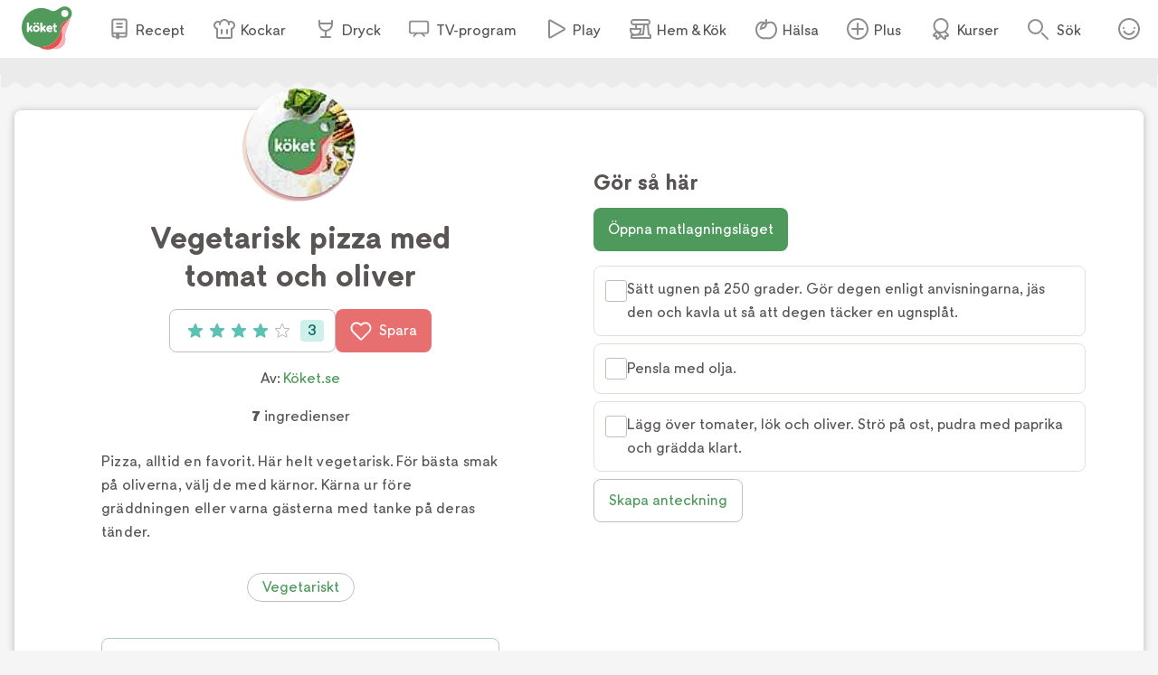

--- FILE ---
content_type: text/html; charset=utf-8
request_url: https://www.koket.se/vegetarisk-pizza
body_size: 47057
content:
<!DOCTYPE html><html lang="sv"><head><meta charSet="utf-8"/><meta name="viewport" content="width=device-width, initial-scale=1"/><link rel="stylesheet" href="/_next/static/css/f2e422bc8ac3b2a0.css" data-precedence="next"/><link rel="stylesheet" href="/_next/static/css/bf393829b73aa6e4.css" data-precedence="next"/><link rel="stylesheet" href="/_next/static/css/166e77c5501e366f.css" data-precedence="next"/><link rel="stylesheet" href="/_next/static/css/cd9592d99de4de6a.css" data-precedence="next"/><link rel="stylesheet" href="/_next/static/css/713b5d62e22f8940.css" data-precedence="next"/><link rel="stylesheet" href="/_next/static/css/3b2c871fb6ed9cbb.css" data-precedence="next"/><link rel="stylesheet" href="/_next/static/css/4f232244002136a6.css" data-precedence="next"/><link rel="stylesheet" href="/_next/static/css/e41a344e2fcc24e1.css" data-precedence="next"/><link rel="stylesheet" href="/_next/static/css/d022d91d0aa54919.css" data-precedence="next"/><link rel="preload" as="script" fetchPriority="low" href="/_next/static/chunks/webpack-01674ee4ed8b830b.js"/><script src="/_next/static/chunks/61d2c92d-16598ec5cddcd5da.js" async=""></script><script src="/_next/static/chunks/1830-f01b2b2fb3d9844f.js" async=""></script><script src="/_next/static/chunks/main-app-dfd6ef3d169e8e9f.js" async=""></script><script src="/_next/static/chunks/5651-89e9df65131b24ea.js" async=""></script><script src="/_next/static/chunks/4245-226b8f8cc256208a.js" async=""></script><script src="/_next/static/chunks/9709-195dcbdb1193d4ed.js" async=""></script><script src="/_next/static/chunks/715-27590d89c6a3b9d9.js" async=""></script><script src="/_next/static/chunks/7070-0f3e24e5ae979bea.js" async=""></script><script src="/_next/static/chunks/6688-42c1b08ae061a5ed.js" async=""></script><script src="/_next/static/chunks/623-774530730179a5d5.js" async=""></script><script src="/_next/static/chunks/9158-198f77560600fc16.js" async=""></script><script src="/_next/static/chunks/7444-69cddb9b8f9fac91.js" async=""></script><script src="/_next/static/chunks/app/layout-f8c586be56946a44.js" async=""></script><script src="/_next/static/chunks/app/error-50ffa1cc6bd8dbc4.js" async=""></script><script src="/_next/static/chunks/9749-752a39c81053d1d9.js" async=""></script><script src="/_next/static/chunks/9958-a585f197ae322466.js" async=""></script><script src="/_next/static/chunks/8495-529e6e0d105ee839.js" async=""></script><script src="/_next/static/chunks/3532-9cd9386fb5f69aa6.js" async=""></script><script src="/_next/static/chunks/2481-029aea1093089407.js" async=""></script><script src="/_next/static/chunks/6042-81acd2e6a543054b.js" async=""></script><script src="/_next/static/chunks/app/recipe/page-2985b382bd1a5311.js" async=""></script><script src="/_next/static/chunks/app/not-found-855802ad5050aed3.js" async=""></script><link rel="preload" href="https://maxetise.net/koket.se.data.json" as="fetch" crossorigin="anonymous"/><link rel="preload" href="/static/svg/rating/icon-star-filled-no-scale.svg" as="image"/><link rel="preload" href="https://cdn.cookielaw.org/scripttemplates/otSDKStub.js" as="script"/><link rel="preload" href="https://media.richrelevance.com/rrserver/js/1.2/p13n.js" as="script"/><link rel="preload" href="https://maxetise.net/koket.se.data.json" as="fetch" crossorigin="anonymous"/><meta name="next-size-adjust" content=""/><meta name="theme-color" content="#4e9a5d"/><title>Vegetarisk pizza med tomat och oliver | Köket.se</title><meta name="description" content="Pizza, alltid en favorit. Här helt vegetarisk. För bästa smak på oliverna, välj de med kärnor. Kärna ur före gräddningen eller varna gästerna med tanke på deras tänder."/><meta name="application-name" content="Köket.se"/><meta name="publisher" content="Köket.se"/><meta name="robots" content="index"/><meta name="fb:app_id" content="1584653018418223"/><meta name="page-type" content="recipe"/><link rel="canonical" href="https://www.koket.se/vegetarisk-pizza"/><meta property="og:title" content="Vegetarisk pizza med tomat och oliver"/><meta property="og:description" content="Pizza, alltid en favorit. Här helt vegetarisk. För bästa smak på oliverna, välj de med kärnor. Kärna ur före gräddningen eller varna gästerna med tanke på deras tänder."/><meta property="og:url" content="https://www.koket.se/vegetarisk-pizza"/><meta property="og:image:type" content="image/jpeg"/><meta property="og:image" content="https://img.koket.se/standard-mega/vegetarisk-pizza-2.jpg"/><meta property="og:image:alt" content="Vegetarisk pizza"/><meta property="og:image:width" content="1200"/><meta property="og:image:height" content="630"/><meta property="og:type" content="article"/><meta name="twitter:card" content="summary_large_image"/><meta name="twitter:title" content="Vegetarisk pizza med tomat och oliver"/><meta name="twitter:description" content="Pizza, alltid en favorit. Här helt vegetarisk. För bästa smak på oliverna, välj de med kärnor. Kärna ur före gräddningen eller varna gästerna med tanke på deras tänder."/><meta name="twitter:image:type" content="image/jpeg"/><meta name="twitter:image" content="https://img.koket.se/standard-mega/vegetarisk-pizza-2.jpg"/><meta name="twitter:image:alt" content="Vegetarisk pizza"/><meta name="twitter:image:width" content="1200"/><meta name="twitter:image:height" content="630"/><link rel="icon" href="/favicon.ico"/><link rel="apple-touch-icon" href="/apple-touch-icon.png"/><script src="/_next/static/chunks/polyfills-42372ed130431b0a.js" noModule=""></script></head><body class="__className_3faf74"><div hidden=""><!--$--><!--/$--></div><div class="navigation_navigationContainer__oSp5N" data-js-navigation="true"><div class="navigation_navigation__ZvGDf"><button type="button" aria-label="Meny" class="navigation_openContentMenu__QSQc5"><img alt="" aria-hidden="true" src="/static/svg/icon-hamburger.svg" width="24" height="24" decode="async" loading="lazy"/></button><div class="navigation_koketLogo__ydUZj"><a aria-label="Gå till www.koket.se" href="/"><img alt="" aria-hidden="true" src="/static/svg/icon-logo-primary.svg" width="56" height="56" decode="async" loading="lazy"/></a></div><nav class="navigation_contentMenuWrapper__MjZMn"><p class="navigation_contentMenuLabel__MRXbH mobile">Meny</p><button type="button" aria-label="Stäng" class="navigation_closeBtn__maJF_ mobile"><img alt="" aria-hidden="true" src="/static/svg/icon-close-small-grey.svg" width="16" height="16" decode="async" loading="lazy"/></button><ul class="navigation_contentMenu___zvqS"><li><a class="navigation_navLink__Nco48" href="/recept"><img alt="" aria-hidden="true" src="/static/svg/icon-recipe-collection.svg" width="24" height="24" decode="async" loading="lazy"/><span>Recept</span></a></li><li><a class="navigation_navLink__Nco48" href="/kockar"><img alt="" aria-hidden="true" src="/static/svg/icon-chef.svg" width="24" height="24" decode="async" loading="lazy"/><span>Kockar</span></a></li><li><a class="navigation_navLink__Nco48" href="/mat-dryck"><img alt="" aria-hidden="true" src="/static/svg/icon-drinks.svg" width="24" height="24" decode="async" loading="lazy"/><span>Dryck</span></a></li><li><a class="navigation_navLink__Nco48" href="/tv-program"><img alt="" aria-hidden="true" src="/static/svg/icon-tv.svg" width="24" height="24" decode="async" loading="lazy"/><span>TV-program</span></a></li><li><a class="navigation_navLink__Nco48" href="/play"><img alt="" aria-hidden="true" src="/static/svg/icon-play.svg" width="24" height="24" decode="async" loading="lazy"/><span>Play</span></a></li><li><a class="navigation_navLink__Nco48" href="/hem-kok"><img alt="" aria-hidden="true" src="/static/svg/icon-home-kitchen.svg" width="24" height="24" decode="async" loading="lazy"/><span>Hem &amp; Kök</span></a></li><li><a class="navigation_navLink__Nco48" href="/halsa-livsstil"><img alt="" aria-hidden="true" src="/static/svg/theme_icons/icon-apple.svg" width="24" height="24" decode="async" loading="lazy"/><span>Hälsa</span></a></li><li><a class="navigation_navLink__Nco48" href="/plus"><img alt="" aria-hidden="true" src="/static/svg/icon-koket-plus.svg" width="24" height="24" decode="async" loading="lazy"/><span>Plus</span></a></li><li><a title="Kökets kurser" class="navigation_navLink__Nco48" href="/kurser/" rel="noopener noreferrer" target="_blank"><img alt="" aria-hidden="true" src="/static/svg/icon-kurser.svg" width="24" height="24" decode="async" loading="lazy"/><span>Kurser</span></a></li></ul></nav><button class="navigation_toggleSearch__1EBwt" type="button" aria-label="Sök">Sök</button><div class="navigation_toggleAccount__jsoGp"><button class="navigation_clickAreaBtn__gpmcr" type="button">Öppna menyn för ditt konto</button></div></div></div><div class="maxetise placement_maxetisePlacement__DodDa placement_hideAdLabel__0F_kE" data-placement="[{&quot;mq&quot;:&quot;screen and (max-width: 992px)&quot;, &quot;placement&quot;: &quot;mobile0&quot;},{&quot;mq&quot;:&quot;screen and (min-width: 993px)&quot;, &quot;placement&quot;: &quot;desktop0&quot;}]" data-keywords="[&quot;page_id:14658&quot;,&quot;page_type:recipe&quot;,&quot;profile:koket_se&quot;,&quot;ingredient:mix&quot;,&quot;ingredient:olivolja&quot;,&quot;ingredient:tomat&quot;,&quot;ingredient:gul_lok&quot;,&quot;ingredient:svarta_oliver&quot;,&quot;ingredient:ost&quot;,&quot;ingredient:paprikapulver&quot;,&quot;category:vegetariskt&quot;,&quot;category:typ_av_matratter&quot;]"></div><div class="site_wrapper_wrapper__PuTaQ"><script type="application/ld+json">[
{"@context":"https://schema.org","@type":"Corporation","name":"Köket","url":"https://www.koket.se/","logo":"https://www.koket.se/static/img/logo.svg"},{"@context":"https://schema.org/","@type":"Recipe","name":"Vegetarisk pizza med tomat och oliver","image":"https://img.koket.se/standard-mega/vegetarisk-pizza-2.jpg","description":"Pizza, alltid en favorit. Här helt vegetarisk. För bästa smak på oliverna, välj de med kärnor. Kärna ur före gräddningen eller varna gästerna med tanke på deras tänder.","author":{"@type":"Person","name":"Köket.se"},"totalTime":"","recipeYield":"1 undefined","recipeIngredient":["1 förp mix till storpizza","Fyllning","2 msk olivolja","4-6 tomater, skivade","2 gula lökar (stora)","1,5 dl svarta oliver","ca 3 dl ost, riven","paprikapulver"],"recipeInstructions":[{"@type":"HowToStep","text":"Sätt ugnen på 250 grader. Gör degen enligt anvisningarna, jäs den och kavla ut så att degen täcker en ugnsplåt."},{"@type":"HowToStep","text":"Pensla med olja."},{"@type":"HowToStep","text":"Lägg över tomater, lök och oliver. Strö på ost, pudra med paprika och grädda klart."}],"aggregateRating":{"@type":"AggregateRating","ratingValue":4,"ratingCount":3,"bestRating":"5","worstRating":"1"}}
]</script><div class="recipe_printLogo__vxZWx"><img alt="" aria-hidden="true" src="/static/img/logo.svg" width="70" height="60" decode="async" loading="lazy"/></div><div class="wave_ad_wrapper_fullWidth__EhKNh"><div class="wave_ad_wrapper_waveBorder__hQXL6 wave_ad_wrapper_top__48cz4 wave_ad_wrapper_desktopOnly__0eRsF"><div class="maxetise placement_maxetisePlacement__DodDa" data-placement="[{&quot;mq&quot;:&quot;screen and (min-width: 993px)&quot;, &quot;placement&quot;: &quot;desktop1&quot;}]" data-keywords="[&quot;page_id:14658&quot;,&quot;page_type:recipe&quot;,&quot;profile:koket_se&quot;,&quot;ingredient:mix&quot;,&quot;ingredient:olivolja&quot;,&quot;ingredient:tomat&quot;,&quot;ingredient:gul_lok&quot;,&quot;ingredient:svarta_oliver&quot;,&quot;ingredient:ost&quot;,&quot;ingredient:paprikapulver&quot;,&quot;category:vegetariskt&quot;,&quot;category:typ_av_matratter&quot;]"></div></div></div><div class="recipe_wrapper__y0fwv"><div class="recipe_gridWrapper__mVCN5"><h1 class="recipe_title__Al9fM recipe_mobile__4nQMX">Vegetarisk pizza med tomat och oliver</h1><div class="recipe_imageGridWrapper__dGnye"><div class="recipe_image_wrapper__Ik0rp"><div class="labels_wrapper__4anA6"></div><div class="recipe_image_imageWrapper__RKBzu"><picture><source srcSet="https://img.koket.se/standard-mini/vegetarisk-pizza-2.jpg.webp 88w, https://img.koket.se/standard-small/vegetarisk-pizza-2.jpg.webp 192w, https://img.koket.se/standard-medium/vegetarisk-pizza-2.jpg.webp 400w, https://img.koket.se/standard-large/vegetarisk-pizza-2.jpg.webp 608w, https://img.koket.se/standard-giant/vegetarisk-pizza-2.jpg.webp 816w, https://img.koket.se/standard-mega/vegetarisk-pizza-2.jpg.webp 1224w" sizes="(min-width: 1025px) 50vw, 100vw" type="image/webp"/><source srcSet="https://img.koket.se/standard-mini/vegetarisk-pizza-2.jpg 88w, https://img.koket.se/standard-small/vegetarisk-pizza-2.jpg 192w, https://img.koket.se/standard-medium/vegetarisk-pizza-2.jpg 400w, https://img.koket.se/standard-large/vegetarisk-pizza-2.jpg 608w, https://img.koket.se/standard-giant/vegetarisk-pizza-2.jpg 816w, https://img.koket.se/standard-mega/vegetarisk-pizza-2.jpg 1224w" sizes="(min-width: 1025px) 50vw, 100vw" type="image/jpeg"/><img loading="eager" src="https://img.koket.se/standard-mini/vegetarisk-pizza-2.jpg" alt="Vegetarisk pizza" class="recipe_image_image__Tnj88" style="aspect-ratio:4/3"/></picture><div class="photographer_photographer__oJgk9">Foto: <!-- -->TV4</div></div><div class="profile_or_logo_image_logoWrapper__kKBJW"><div class="profile_image_wrapper__LyhGU profile_image_mobile__coPF7"><a aria-label="Köket.se" class="profile_image_profileImageWrapper__5hr0Z" href="/koket-se"><picture><source data-srcset="https://img.koket.se/square-mini/koket-se-kocksida.jpg.webp 88w, https://img.koket.se/square-small/koket-se-kocksida.jpg.webp 192w, https://img.koket.se/square-medium/koket-se-kocksida.jpg.webp 400w, https://img.koket.se/square-large/koket-se-kocksida.jpg.webp 608w, https://img.koket.se/square-giant/koket-se-kocksida.jpg.webp 816w, https://img.koket.se/square-mega/koket-se-kocksida.jpg.webp 1224w" sizes="(min-width: 650px) 10vw, 20vw" type="image/webp"/><source data-srcset="https://img.koket.se/square-mini/koket-se-kocksida.jpg 88w, https://img.koket.se/square-small/koket-se-kocksida.jpg 192w, https://img.koket.se/square-medium/koket-se-kocksida.jpg 400w, https://img.koket.se/square-large/koket-se-kocksida.jpg 608w, https://img.koket.se/square-giant/koket-se-kocksida.jpg 816w, https://img.koket.se/square-mega/koket-se-kocksida.jpg 1224w" sizes="(min-width: 650px) 10vw, 20vw" type="image/jpeg"/><img loading="lazy" src="https://img.koket.se/square-mini/koket-se-kocksida.jpg" alt="Köket .se kocksida" style="aspect-ratio:1/1"/></picture></a></div></div></div></div><div class="recipe_gridLeftWrapper__bm24l"><div class="profile_image_wrapper__LyhGU profile_image_desktop__G4Of5"><a aria-label="Köket.se" class="profile_image_profileImageWrapper__5hr0Z" href="/koket-se"><picture><source data-srcset="https://img.koket.se/square-mini/koket-se-kocksida.jpg.webp 88w, https://img.koket.se/square-small/koket-se-kocksida.jpg.webp 192w, https://img.koket.se/square-medium/koket-se-kocksida.jpg.webp 400w, https://img.koket.se/square-large/koket-se-kocksida.jpg.webp 608w, https://img.koket.se/square-giant/koket-se-kocksida.jpg.webp 816w, https://img.koket.se/square-mega/koket-se-kocksida.jpg.webp 1224w" sizes="(min-width: 650px) 10vw, 20vw" type="image/webp"/><source data-srcset="https://img.koket.se/square-mini/koket-se-kocksida.jpg 88w, https://img.koket.se/square-small/koket-se-kocksida.jpg 192w, https://img.koket.se/square-medium/koket-se-kocksida.jpg 400w, https://img.koket.se/square-large/koket-se-kocksida.jpg 608w, https://img.koket.se/square-giant/koket-se-kocksida.jpg 816w, https://img.koket.se/square-mega/koket-se-kocksida.jpg 1224w" sizes="(min-width: 650px) 10vw, 20vw" type="image/jpeg"/><img loading="lazy" src="https://img.koket.se/square-mini/koket-se-kocksida.jpg" alt="Köket .se kocksida" style="aspect-ratio:1/1"/></picture></a></div><h1 class="recipe_title__Al9fM recipe_desktop__Mj1Qd">Vegetarisk pizza med tomat och oliver</h1><div class="recipe_buttons__nUkvb"><button type="button" class="button_button__BUyKl button_large__EANFK"><div class="rating_starContainer__MFC6U" data-setrating="4"><div aria-hidden="true" class="rating_stars_wrapper__s884U" style="width:16px;height:16px;margin:0 4px"><img alt="" aria-hidden="true" src="/static/svg/rating/icon-star-filled-no-scale.svg" width="16" height="16" decode="async" loading="lazy" class="rating_stars_star__fUWKZ"/></div><div aria-hidden="true" class="rating_stars_wrapper__s884U" style="width:16px;height:16px;margin:0 4px"><img alt="" aria-hidden="true" src="/static/svg/rating/icon-star-filled-no-scale.svg" width="16" height="16" decode="async" loading="lazy" class="rating_stars_star__fUWKZ"/></div><div aria-hidden="true" class="rating_stars_wrapper__s884U" style="width:16px;height:16px;margin:0 4px"><img alt="" aria-hidden="true" src="/static/svg/rating/icon-star-filled-no-scale.svg" width="16" height="16" decode="async" loading="lazy" class="rating_stars_star__fUWKZ"/></div><div aria-hidden="true" class="rating_stars_wrapper__s884U" style="width:16px;height:16px;margin:0 4px"><img alt="" aria-hidden="true" src="/static/svg/rating/icon-star-filled-no-scale.svg" width="16" height="16" decode="async" loading="lazy" class="rating_stars_star__fUWKZ"/></div><div aria-hidden="true" class="rating_stars_wrapper__s884U" style="width:16px;height:16px;margin:0 4px"><img alt="" aria-hidden="true" src="/static/svg/rating/icon-star-outline.svg" width="16" height="16" decode="async" loading="lazy" class="rating_stars_starOutline__ql_NJ"/></div><span class="sr-only">Betyg: 4 av 5 (3 röster)</span></div><div class="rating_ratingCount__lzTOH">3</div></button><button type="button" class="button_button__BUyKl button_large__EANFK button_red__WIVaY" aria-label="Spara i favoriter"><img alt="" aria-hidden="true" src="/static/svg/icon-heart-outline-white.svg" width="24" height="24" decode="async" loading="lazy" class="button_icon__nrQia"/>Spara</button></div><div class="author_wrapper__lZIMw"><p>Av: <span><a href="/koket-se">Köket.se</a></span></p></div><div class="details_wrapper__dHA2m"><p class="details_detail__azP_t"><span>7</span> ingredienser</p></div><div class="koket_markdown_mdWrapper__trCli description_description__b75w_"><p>Pizza, alltid en favorit. Här helt vegetarisk. För bästa smak på oliverna, välj de med kärnor. Kärna ur före gräddningen eller varna gästerna med tanke på deras tänder.</p></div><div class="themes_wrapper__XnOUd"><a class="button_button__BUyKl button_small___QhE2 button_green__8_usM button_secondary__UnnH3" href="/mat/specialkost/vegetariskt">Vegetariskt</a></div><div class="wave_ad_wrapper_column_waveBorder__UG_wu"><div class="maxetise placement_maxetisePlacement__DodDa placement_mobileMinHeight__sMhpW" data-placement="[{&quot;mq&quot;:&quot;screen and (max-width: 992px)&quot;, &quot;placement&quot;: &quot;mobile1&quot;}]" data-keywords="[&quot;page_id:14658&quot;,&quot;page_type:recipe&quot;,&quot;profile:koket_se&quot;,&quot;ingredient:mix&quot;,&quot;ingredient:olivolja&quot;,&quot;ingredient:tomat&quot;,&quot;ingredient:gul_lok&quot;,&quot;ingredient:svarta_oliver&quot;,&quot;ingredient:ost&quot;,&quot;ingredient:paprikapulver&quot;,&quot;category:vegetariskt&quot;,&quot;category:typ_av_matratter&quot;]"></div></div><div class="links_wrapper__EG9sY"><a class="links_link__kwtr3" href="/valj-ratt-frukt-och-gront">Välj rätt vego<img alt="" aria-hidden="true" src="/static/svg/icon-arrow-small.svg" width="24" height="24" decode="async" loading="lazy" class="links_icon___Pfv8"/></a></div><div id="ingredients-component" class="ingredients_wrapper__YNZwu"><div class="ingredients_titleWrapper__a17nG"><h2 class="ingredients_title__hy5ed">Ingredienser</h2><div class="keep_screen_active_toggle_button_wrapper__RifdS"><span class="keep_screen_active_toggle_button_label__zK58T">Håll skärmen tänd</span><span class="toggle_button_wrapper__bkWwm"><input type="checkbox" class="toggle_button_checkbox__Ww204"/><span class="toggle_button_thumb__R1f9J"></span><span class="toggle_button_track__OBKPG"></span></span></div></div><div class="portions_wrapper___e7bG"><button type="button" aria-label="Minska antal portioner" class="portions_button__sGH2b"><img alt="" aria-hidden="true" src="/static/svg/icon-portions-minus.svg" width="32" height="32" decode="async" loading="lazy"/></button><span class="portions_portions__Iwly7"><img alt="" aria-hidden="true" src="/static/svg/icon-portions.svg" width="24" height="24" decode="async" loading="lazy" class="portions_portionsIcon__Yb7FS"/> <!-- -->portioner</span><button type="button" aria-label="Öka antal portioner" class="portions_button__sGH2b"><img alt="" aria-hidden="true" src="/static/svg/icon-portions-plus.svg" width="32" height="32" decode="async" loading="lazy"/></button></div><div id="ingredients"><div><ul class="ingredients_list_list__eqz0f"><li class="ingredient_wrapper__uRhJx"><span class="ingredient_checkboxWrapper__XrLeH"><div class="checkbox_wrapper__PT1Kq"><label aria-label="Klicka här för att markera att du är klar med detta steg"><input type="checkbox" class="checkbox_checkInput__ymP5u"/></label><span class="checkbox_border__XXG7E"></span><span class="checkbox_checkmark__2Er3P"><img alt="" aria-hidden="true" src="/static/svg/icon-checkmark-green.svg" width="24" height="24" decode="async" loading="lazy"/></span></div></span><span class="ingredient_ingredient__TXIBn ingredient_breakWord__bFWcL">1 förp mix till storpizza</span></li><li class="ingredients_list_mobileAd__CVEhT"><div class="maxetise placement_maxetisePlacement__DodDa placement_mobileMinHeight__sMhpW" data-placement="[{&quot;mq&quot;:&quot;screen and (max-width: 992px)&quot;, &quot;placement&quot;: &quot;mobile3&quot;}]" data-keywords="[&quot;page_id:14658&quot;,&quot;page_type:recipe&quot;,&quot;profile:koket_se&quot;,&quot;ingredient:mix&quot;,&quot;ingredient:olivolja&quot;,&quot;ingredient:tomat&quot;,&quot;ingredient:gul_lok&quot;,&quot;ingredient:svarta_oliver&quot;,&quot;ingredient:ost&quot;,&quot;ingredient:paprikapulver&quot;,&quot;category:vegetariskt&quot;,&quot;category:typ_av_matratter&quot;]"></div></li></ul></div><div><h3 class="ingredients_list_sectionTitle__nZ_av">Fyllning</h3><ul class="ingredients_list_list__eqz0f"><li class="ingredient_wrapper__uRhJx"><span class="ingredient_checkboxWrapper__XrLeH"><div class="checkbox_wrapper__PT1Kq"><label aria-label="Klicka här för att markera att du är klar med detta steg"><input type="checkbox" class="checkbox_checkInput__ymP5u"/></label><span class="checkbox_border__XXG7E"></span><span class="checkbox_checkmark__2Er3P"><img alt="" aria-hidden="true" src="/static/svg/icon-checkmark-green.svg" width="24" height="24" decode="async" loading="lazy"/></span></div></span><span class="ingredient_ingredient__TXIBn ingredient_breakWord__bFWcL">2 msk olivolja</span></li><li class="ingredient_wrapper__uRhJx"><span class="ingredient_checkboxWrapper__XrLeH"><div class="checkbox_wrapper__PT1Kq"><label aria-label="Klicka här för att markera att du är klar med detta steg"><input type="checkbox" class="checkbox_checkInput__ymP5u"/></label><span class="checkbox_border__XXG7E"></span><span class="checkbox_checkmark__2Er3P"><img alt="" aria-hidden="true" src="/static/svg/icon-checkmark-green.svg" width="24" height="24" decode="async" loading="lazy"/></span></div></span><span class="ingredient_ingredient__TXIBn ingredient_breakWord__bFWcL">4-6 tomater, skivade</span></li><li class="ingredient_wrapper__uRhJx"><span class="ingredient_checkboxWrapper__XrLeH"><div class="checkbox_wrapper__PT1Kq"><label aria-label="Klicka här för att markera att du är klar med detta steg"><input type="checkbox" class="checkbox_checkInput__ymP5u"/></label><span class="checkbox_border__XXG7E"></span><span class="checkbox_checkmark__2Er3P"><img alt="" aria-hidden="true" src="/static/svg/icon-checkmark-green.svg" width="24" height="24" decode="async" loading="lazy"/></span></div></span><span class="ingredient_ingredient__TXIBn ingredient_breakWord__bFWcL">2 gula lökar (stora)</span></li><li class="ingredient_wrapper__uRhJx"><span class="ingredient_checkboxWrapper__XrLeH"><div class="checkbox_wrapper__PT1Kq"><label aria-label="Klicka här för att markera att du är klar med detta steg"><input type="checkbox" class="checkbox_checkInput__ymP5u"/></label><span class="checkbox_border__XXG7E"></span><span class="checkbox_checkmark__2Er3P"><img alt="" aria-hidden="true" src="/static/svg/icon-checkmark-green.svg" width="24" height="24" decode="async" loading="lazy"/></span></div></span><span class="ingredient_ingredient__TXIBn ingredient_breakWord__bFWcL">1,5 dl svarta oliver</span></li><li class="ingredient_wrapper__uRhJx"><span class="ingredient_checkboxWrapper__XrLeH"><div class="checkbox_wrapper__PT1Kq"><label aria-label="Klicka här för att markera att du är klar med detta steg"><input type="checkbox" class="checkbox_checkInput__ymP5u"/></label><span class="checkbox_border__XXG7E"></span><span class="checkbox_checkmark__2Er3P"><img alt="" aria-hidden="true" src="/static/svg/icon-checkmark-green.svg" width="24" height="24" decode="async" loading="lazy"/></span></div></span><span class="ingredient_ingredient__TXIBn ingredient_breakWord__bFWcL">ca 3 dl ost, riven</span></li><li class="ingredient_wrapper__uRhJx"><span class="ingredient_checkboxWrapper__XrLeH"><div class="checkbox_wrapper__PT1Kq"><label aria-label="Klicka här för att markera att du är klar med detta steg"><input type="checkbox" class="checkbox_checkInput__ymP5u"/></label><span class="checkbox_border__XXG7E"></span><span class="checkbox_checkmark__2Er3P"><img alt="" aria-hidden="true" src="/static/svg/icon-checkmark-green.svg" width="24" height="24" decode="async" loading="lazy"/></span></div></span><span class="ingredient_ingredient__TXIBn ingredient_breakWord__bFWcL">paprikapulver</span></li></ul></div></div><div class="ingredients_buttonWrapper__gqbya"><div class="add_to_shopping_list_button_wrapper__ekP2e"><button type="button" class="button_button__BUyKl button_large__EANFK button_red__WIVaY button_secondary__UnnH3"><img alt="" aria-hidden="true" src="/static/svg/icon-list.svg" width="24" height="24" decode="async" loading="lazy" class="button_icon__nrQia"/>Lägg i inköpslista</button></div><button type="button" class="button_button__BUyKl button_large__EANFK button_red__WIVaY" aria-label="Spara i favoriter"><img alt="" aria-hidden="true" src="/static/svg/icon-heart-outline-white.svg" width="24" height="24" decode="async" loading="lazy" class="button_icon__nrQia"/>Spara</button></div></div></div><div class="recipe_gridRightWrapper__L0mTb"><div class="recipe_hideInPrint__4nqqd"></div><section class="instructions_wrapper__j3G4d"><div class="instructions_titleWrapper__R4PCc"><h2 class="instructions_title__Tyc1P">Gör så här</h2><div class="keep_screen_active_toggle_button_wrapper__RifdS"><span class="keep_screen_active_toggle_button_label__zK58T">Håll skärmen tänd</span><span class="toggle_button_wrapper__bkWwm"><input type="checkbox" class="toggle_button_checkbox__Ww204"/><span class="toggle_button_thumb__R1f9J"></span><span class="toggle_button_track__OBKPG"></span></span></div></div><div class="instructions_cookingModeBtnWrapper__Wyj8e"><button type="button" class="button_button__BUyKl button_large__EANFK button_green__8_usM">Öppna matlagningsläget</button></div><ol class="instruction_section_numberedList__t9htD"><li class="instruction_step_wrapper__Wa7CR"><span class="instruction_step_checkboxWrapper__hIhY_"><div class="checkbox_wrapper__PT1Kq"><label aria-label="Klicka här för att markera att du är klar med detta steg"><input type="checkbox" class="checkbox_checkInput__ymP5u"/></label><span class="checkbox_border__XXG7E"></span><span class="checkbox_checkmark__2Er3P"><img alt="" aria-hidden="true" src="/static/svg/icon-checkmark-green.svg" width="24" height="24" decode="async" loading="lazy"/></span></div></span><span class="instruction_step_instructionStep__Bhl2c">Sätt ugnen på 250 grader. Gör degen enligt anvisningarna, jäs den och kavla ut så att degen täcker en ugnsplåt.</span></li><li class="instruction_step_wrapper__Wa7CR"><span class="instruction_step_checkboxWrapper__hIhY_"><div class="checkbox_wrapper__PT1Kq"><label aria-label="Klicka här för att markera att du är klar med detta steg"><input type="checkbox" class="checkbox_checkInput__ymP5u"/></label><span class="checkbox_border__XXG7E"></span><span class="checkbox_checkmark__2Er3P"><img alt="" aria-hidden="true" src="/static/svg/icon-checkmark-green.svg" width="24" height="24" decode="async" loading="lazy"/></span></div></span><span class="instruction_step_instructionStep__Bhl2c">Pensla med olja.</span></li><li class="instruction_step_wrapper__Wa7CR"><span class="instruction_step_checkboxWrapper__hIhY_"><div class="checkbox_wrapper__PT1Kq"><label aria-label="Klicka här för att markera att du är klar med detta steg"><input type="checkbox" class="checkbox_checkInput__ymP5u"/></label><span class="checkbox_border__XXG7E"></span><span class="checkbox_checkmark__2Er3P"><img alt="" aria-hidden="true" src="/static/svg/icon-checkmark-green.svg" width="24" height="24" decode="async" loading="lazy"/></span></div></span><span class="instruction_step_instructionStep__Bhl2c">Lägg över tomater, lök och oliver. Strö på ost, pudra med paprika och grädda klart.</span></li><li class="instruction_step_mobileAd__4UK4C"><div class="maxetise placement_maxetisePlacement__DodDa placement_mobileMinHeight__sMhpW" data-placement="[{&quot;mq&quot;:&quot;screen and (max-width: 992px)&quot;, &quot;placement&quot;: &quot;mobile3&quot;}]" data-keywords="[&quot;page_id:14658&quot;,&quot;page_type:recipe&quot;,&quot;profile:koket_se&quot;,&quot;ingredient:mix&quot;,&quot;ingredient:olivolja&quot;,&quot;ingredient:tomat&quot;,&quot;ingredient:gul_lok&quot;,&quot;ingredient:svarta_oliver&quot;,&quot;ingredient:ost&quot;,&quot;ingredient:paprikapulver&quot;,&quot;category:vegetariskt&quot;,&quot;category:typ_av_matratter&quot;]"></div></li></ol></section><div class="koket_markdown_mdWrapper__trCli recipe_informationWrapper__eqoVk"></div><button type="button" class="button_button__BUyKl button_large__EANFK button_green__8_usM button_secondary__UnnH3 note_createButton__4wFLG recipe_noteWrapper___CkDR">Skapa anteckning</button></div></div><div class="toolbar_buttons_wrapper__lGZzx"><div class="share_button_wrapper__xci_K"><button type="button" class="share_button_shareButton__jaZBs"><img alt="" aria-hidden="true" src="/static/svg/icon-share-grey.svg" width="24" height="24" decode="async" loading="lazy"/>Dela</button></div><button title="Skriv ut" type="button" class="toolbar_buttons_printButton__64H8d"><img alt="" aria-hidden="true" src="/static/svg/icon-print-grey.svg" width="24" height="24" decode="async" loading="lazy"/>Skriv ut</button></div></div><div class="wave_ad_wrapper_fullWidth__EhKNh"><div class="wave_ad_wrapper_waveBorder__hQXL6"><div class="maxetise placement_maxetisePlacement__DodDa placement_mobileMinHeight__sMhpW" data-placement="[{&quot;mq&quot;:&quot;screen and (max-width: 992px)&quot;, &quot;placement&quot;: &quot;mobile2&quot;},{&quot;mq&quot;:&quot;screen and (min-width: 993px)&quot;, &quot;placement&quot;: &quot;desktop2&quot;}]" data-keywords="[&quot;page_id:14658&quot;,&quot;page_type:recipe&quot;,&quot;profile:koket_se&quot;,&quot;ingredient:mix&quot;,&quot;ingredient:olivolja&quot;,&quot;ingredient:tomat&quot;,&quot;ingredient:gul_lok&quot;,&quot;ingredient:svarta_oliver&quot;,&quot;ingredient:ost&quot;,&quot;ingredient:paprikapulver&quot;,&quot;category:vegetariskt&quot;,&quot;category:typ_av_matratter&quot;]"></div></div></div><section class="recipe_widgetSection__crljl"><div class="wave_ad_wrapper_fullWidth__EhKNh"><div class="wave_ad_wrapper_waveBorder__hQXL6 wave_ad_wrapper_bottom__xQB74"><div class="maxetise placement_maxetisePlacement__DodDa placement_mobileMinHeight__sMhpW" data-placement="[{&quot;mq&quot;:&quot;screen and (max-width: 992px)&quot;, &quot;placement&quot;: &quot;mobile2&quot;},{&quot;mq&quot;:&quot;screen and (min-width: 993px)&quot;, &quot;placement&quot;: &quot;desktop2&quot;}]" data-keywords="[&quot;page_id:14658&quot;,&quot;page_type:recipe&quot;,&quot;profile:koket_se&quot;,&quot;ingredient:mix&quot;,&quot;ingredient:olivolja&quot;,&quot;ingredient:tomat&quot;,&quot;ingredient:gul_lok&quot;,&quot;ingredient:svarta_oliver&quot;,&quot;ingredient:ost&quot;,&quot;ingredient:paprikapulver&quot;,&quot;category:vegetariskt&quot;,&quot;category:typ_av_matratter&quot;]"></div></div></div></section></div><!--$--><!--/$--><footer class="footer_footer__GQiIV"><div class="footer_footerContent__MNqDz"><img alt="" aria-hidden="true" src="/static/svg/logo-koket.svg" width="165" height="146" decode="async" loading="lazy" class="footer_logo__LwSfN"/><div class="footer_signupContainer__57j0D"><span>Få de senaste nyheterna!</span><button type="button" class="button_button__BUyKl button_mediumRounded__cyZNQ button_red__WIVaY">Prenumerera på nyhetsbreven!</button></div><ul class="footer_socialLinks__8g4us"><li><a class="footer_socialLink__7DGt_" href="https://www.facebook.com/KoketTV4" rel="noopener noreferrer nofollow" target="_blank"><img alt="" aria-hidden="true" src="/static/svg/icon-facebook.svg" width="20" height="20" decode="async" loading="lazy" class="footer_icon__bW5Iu"/>Facebook</a></li><li class="footer_even__sGfVz"><a class="footer_socialLink__7DGt_" href="https://instagram.com/koket.se/" rel="noopener noreferrer nofollow" target="_blank"><img alt="" aria-hidden="true" src="/static/svg/icon-instagram.svg" width="20" height="20" decode="async" loading="lazy" class="footer_icon__bW5Iu"/>Instagram</a></li><li><a class="footer_socialLink__7DGt_" href="https://www.pinterest.se/kketse/" rel="noopener noreferrer nofollow" target="_blank"><img alt="" aria-hidden="true" src="/static/svg/icon-pinterest.svg" width="20" height="20" decode="async" loading="lazy" class="footer_icon__bW5Iu"/>Pinterest</a></li><li class="footer_even__sGfVz"><a class="footer_socialLink__7DGt_" href="https://www.youtube.com/c/koketse" rel="noopener noreferrer nofollow" target="_blank"><img alt="" aria-hidden="true" src="/static/svg/icon-youtube.svg" width="20" height="20" decode="async" loading="lazy" class="footer_icon__bW5Iu"/>YouTube</a></li></ul><div class="footer_footerLinkContainer__JtCP_"><ul class="footer_footerLinks__QnPm2"><li><a href="/om-koket">Om Köket.se</a></li><li><a href="/kokets-anvandarvillkor">Allmänna användarvillkor</a></li><li><a href="/kokets-cookiepolicy">Om cookies</a></li><li><button type="button" class="cookie_settings_button_buttonLink__4SLV3">Cookie-inställningar</button></li><li><a href="/kontakt">Kontakta Köket</a></li><li><a href="https://www.tv4.se/artikel/21S40PKdrQZDCEJllEPwRj/hur-kontaktar-jag-tv4" rel="noopener noreferrer nofollow" target="_blank">Kontakta TV4</a></li><li><a href="/personuppgiftspolicy">Personuppgiftspolicy</a></li><li><a href="/koket-sales" rel="noopener noreferrer nofollow" target="_blank">Annonsera på köket.se</a></li></ul><ul class="footer_editors__kSD_c"><li>Redaktörer: <a title="Kontakta redaktionen" href="mailto:info@koket.se">Lina Schönberg</a>, <a title="Kontakta redaktionen" href="mailto:info@koket.se">Ellinor Jidenius</a>, <a title="Kontakta redaktionen" href="mailto:info@koket.se">Isabel Agardh</a>, <a title="Kontakta redaktionen" href="mailto:info@koket.se">Danielle Ekblad</a> och <a title="Kontakta redaktionen" href="mailto:info@koket.se">Elinor Hedgren</a></li><li>Ansvarig utgivare: <a title="Kontakta ansvarig utgivare" href="mailto:helena.aro@tv4.se">Helena Aro</a></li><li>Försäljningschef: <a title="Kontakta försäljningschef" href="mailto:jeanette.frisk@tv4.se">Jeanette Frisk Sundberg</a></li></ul></div></div><div class="footer_bottom__leLiB"><span class="footer_signOff__HxgTM">En del av TV4<span>1997-2026 TV4 AB</span></span></div></footer><script>(self.__next_s=self.__next_s||[]).push([0,{"children":"var dataLayer = [];","id":"setupDatalayer"}])</script><noscript><iframe title="gtm" src="https://www.googletagmanager.com/ns.html?id=GTM-NQJQ34" height="0" width="0" style="display:none;visibility:hidden"></iframe></noscript><script>(self.__next_s=self.__next_s||[]).push(["https://cdn.cookielaw.org/scripttemplates/otSDKStub.js",{"data-domain-script":"1ba17c45-2e34-475e-b7ac-e17af4c4c36d","data-document-language":"true"}])</script><script src="/_next/static/chunks/webpack-01674ee4ed8b830b.js" id="_R_" async=""></script><script>(self.__next_f=self.__next_f||[]).push([0])</script><script>self.__next_f.push([1,"1:\"$Sreact.fragment\"\n2:I[49972,[\"5651\",\"static/chunks/5651-89e9df65131b24ea.js\",\"4245\",\"static/chunks/4245-226b8f8cc256208a.js\",\"9709\",\"static/chunks/9709-195dcbdb1193d4ed.js\",\"715\",\"static/chunks/715-27590d89c6a3b9d9.js\",\"7070\",\"static/chunks/7070-0f3e24e5ae979bea.js\",\"6688\",\"static/chunks/6688-42c1b08ae061a5ed.js\",\"623\",\"static/chunks/623-774530730179a5d5.js\",\"9158\",\"static/chunks/9158-198f77560600fc16.js\",\"7444\",\"static/chunks/7444-69cddb9b8f9fac91.js\",\"7177\",\"static/chunks/app/layout-f8c586be56946a44.js\"],\"default\"]\n3:I[58044,[\"5651\",\"static/chunks/5651-89e9df65131b24ea.js\",\"4245\",\"static/chunks/4245-226b8f8cc256208a.js\",\"9709\",\"static/chunks/9709-195dcbdb1193d4ed.js\",\"715\",\"static/chunks/715-27590d89c6a3b9d9.js\",\"7070\",\"static/chunks/7070-0f3e24e5ae979bea.js\",\"6688\",\"static/chunks/6688-42c1b08ae061a5ed.js\",\"623\",\"static/chunks/623-774530730179a5d5.js\",\"9158\",\"static/chunks/9158-198f77560600fc16.js\",\"7444\",\"static/chunks/7444-69cddb9b8f9fac91.js\",\"7177\",\"static/chunks/app/layout-f8c586be56946a44.js\"],\"default\"]\n4:I[4846,[],\"\"]\n5:I[80404,[\"8039\",\"static/chunks/app/error-50ffa1cc6bd8dbc4.js\"],\"default\"]\n6:I[97732,[],\"\"]\n8:I[10767,[\"5651\",\"static/chunks/5651-89e9df65131b24ea.js\",\"4245\",\"static/chunks/4245-226b8f8cc256208a.js\",\"9709\",\"static/chunks/9709-195dcbdb1193d4ed.js\",\"715\",\"static/chunks/715-27590d89c6a3b9d9.js\",\"7070\",\"static/chunks/7070-0f3e24e5ae979bea.js\",\"6688\",\"static/chunks/6688-42c1b08ae061a5ed.js\",\"623\",\"static/chunks/623-774530730179a5d5.js\",\"9158\",\"static/chunks/9158-198f77560600fc16.js\",\"7444\",\"static/chunks/7444-69cddb9b8f9fac91.js\",\"7177\",\"static/chunks/app/layout-f8c586be56946a44.js\"],\"default\"]\n9:I[33725,[\"5651\",\"static/chunks/5651-89e9df65131b24ea.js\",\"4245\",\"static/chunks/4245-226b8f8cc256208a.js\",\"9709\",\"static/chunks/9709-195dcbdb1193d4ed.js\",\"9749\",\"static/chunks/9749-752a39c81053d1d9.js\",\"7070\",\"static/chunks/7070-0f3e24e5ae979bea.js\",\"9958\",\"static/chunks/9958-a585f197ae322466.js\",\"6688\",\"static/chunks/6688-42c1b08ae061a5ed.js\",\"623\",\"static/chunks/623-774530730179a5d5.js\",\"9158\",\"static/chunks/9158-198f77560600fc16.js\",\"8495\",\"static/chunks/8495-529e6e0d105ee839.js\",\"3532\",\"static/chunks/3532-9cd9386fb5f69aa6.js\",\"2481\",\"static/chunks/2481-029aea1093089407.js\",\"6042\",\"static/chunks/6042-81acd2e6a543054b.js\",\"9965\",\"static/chunks/app/recipe/page-2985b382bd1a5311.js\"],\"default\"]\na:I[72932,[\"5651\",\"static/chunks/5651-89e9df65131b24ea.js\",\"4245\",\"static/chunks/4245-226b8f8cc256208a.js\",\"9709\",\"static/chunks/9709-195dcbdb1193d4ed.js\",\"715\",\"static/chunks/715-27590d89c6a3b9d9.js\",\"7070\",\"static/chunks/7070-0f3e24e5ae979bea.js\",\"6688\",\"static/chunks/6688-42c1b08ae061a5ed.js\",\"623\",\"static/chunks/623-774530730179a5d5.js\",\"9158\",\"static/chunks/9158-198f77560600fc16.js\",\"7444\",\"static/chunks/7444-69cddb9b8f9fac91.js\",\"7177\",\"static/chunks/app/layout-f8c586be56946a44.js\"],\"default\"]\n13:I[59654,[],\"\"]\n14:I[7170,[\"5651\",\"static/chunks/5651-89e9df65131b24ea.js\",\"4245\",\"static/chunks/4245-226b8f8cc256208a.js\",\"9709\",\"static/chunks/9709-195dcbdb1193d4ed.js\",\"715\",\"static/chunks/715-27590d89c6a3b9d9.js\",\"7070\",\"static/chunks/7070-0f3e24e5ae979bea.js\",\"6688\",\"static/chunks/6688-42c1b08ae061a5ed.js\",\"623\",\"static/chunks/623-774530730179a5d5.js\",\"9158\",\"static/chunks/9158-198f77560600fc16.js\",\"7444\",\"static/chunks/7444-69cddb9b8f9fac91.js\",\"7177\",\"static/chunks/app/layout-f8c586be56946a44.js\"],\"\"]\n18:I[96615,[],\"OutletBoundary\"]\n19:\"$Sreact.suspense\"\n1b:I[96615,[],\"ViewportBoundary\"]\n1d:I[96615,[],\"MetadataBoundary\"]\n1f:I[36530,[\"5651\",\"static/chunks/5651-89e9df65131b24ea.js\",\"4245\",\"static/chunks/4245-226b8f8cc256208a.js\",\"9709\",\"static/chunks/9709-195dcbdb1193d4ed.js\",\"6688\",\"static/chunks/6688-42c1b08ae061a5ed.js\",\"623\",\"static/chunks/623-774530730179a5d5.js\",\"9158\",\"static/chunks/9158-198f77560600fc16.js\",\"8495\",\"static/chunks/8495-529e6e0d105ee839.js\",\"4345\",\"static/chunks/app/not-found-855802ad5050aed3.js\"],\"default\"]\n20:I[80549,[\"5651\",\"static/chunks/5651-89e9df65131b24ea.js\",\"4245\",\"static/chunks/4245-226b8f8cc256208a.js\",\"9709\",\"static/chunks/9709-195dcbdb1193d4ed.js\",\"9749\",\"static/chunks/9749-752a39"])</script><script>self.__next_f.push([1,"c81053d1d9.js\",\"7070\",\"static/chunks/7070-0f3e24e5ae979bea.js\",\"9958\",\"static/chunks/9958-a585f197ae322466.js\",\"6688\",\"static/chunks/6688-42c1b08ae061a5ed.js\",\"623\",\"static/chunks/623-774530730179a5d5.js\",\"9158\",\"static/chunks/9158-198f77560600fc16.js\",\"8495\",\"static/chunks/8495-529e6e0d105ee839.js\",\"3532\",\"static/chunks/3532-9cd9386fb5f69aa6.js\",\"2481\",\"static/chunks/2481-029aea1093089407.js\",\"6042\",\"static/chunks/6042-81acd2e6a543054b.js\",\"9965\",\"static/chunks/app/recipe/page-2985b382bd1a5311.js\"],\"default\"]\n21:I[95242,[\"5651\",\"static/chunks/5651-89e9df65131b24ea.js\",\"4245\",\"static/chunks/4245-226b8f8cc256208a.js\",\"9709\",\"static/chunks/9709-195dcbdb1193d4ed.js\",\"9749\",\"static/chunks/9749-752a39c81053d1d9.js\",\"7070\",\"static/chunks/7070-0f3e24e5ae979bea.js\",\"9958\",\"static/chunks/9958-a585f197ae322466.js\",\"6688\",\"static/chunks/6688-42c1b08ae061a5ed.js\",\"623\",\"static/chunks/623-774530730179a5d5.js\",\"9158\",\"static/chunks/9158-198f77560600fc16.js\",\"8495\",\"static/chunks/8495-529e6e0d105ee839.js\",\"3532\",\"static/chunks/3532-9cd9386fb5f69aa6.js\",\"2481\",\"static/chunks/2481-029aea1093089407.js\",\"6042\",\"static/chunks/6042-81acd2e6a543054b.js\",\"9965\",\"static/chunks/app/recipe/page-2985b382bd1a5311.js\"],\"default\"]\n:HL[\"/_next/static/media/7d5ec74cbd3adf0e-s.p.woff2\",\"font\",{\"crossOrigin\":\"\",\"type\":\"font/woff2\"}]\n:HL[\"/_next/static/media/8d552d131886b077-s.p.woff2\",\"font\",{\"crossOrigin\":\"\",\"type\":\"font/woff2\"}]\n:HL[\"/_next/static/media/8ff5144964186e15-s.p.woff2\",\"font\",{\"crossOrigin\":\"\",\"type\":\"font/woff2\"}]\n:HL[\"/_next/static/media/a7df519936cdcc17-s.p.woff2\",\"font\",{\"crossOrigin\":\"\",\"type\":\"font/woff2\"}]\n:HL[\"/_next/static/media/b13b25e3ae6c7d35-s.p.woff2\",\"font\",{\"crossOrigin\":\"\",\"type\":\"font/woff2\"}]\n:HL[\"/_next/static/media/d2609958a01b2a35-s.p.woff2\",\"font\",{\"crossOrigin\":\"\",\"type\":\"font/woff2\"}]\n:HL[\"/_next/static/css/f2e422bc8ac3b2a0.css\",\"style\"]\n:HL[\"/_next/static/css/bf393829b73aa6e4.css\",\"style\"]\n:HL[\"/_next/static/css/166e77c5501e366f.css\",\"style\"]\n:HL[\"/_next/static/css/cd9592d99de4de6a.css\",\"style\"]\n:HL[\"/_next/static/css/713b5d62e22f8940.css\",\"style\"]\n:HL[\"/_next/static/css/3b2c871fb6ed9cbb.css\",\"style\"]\n:HL[\"/_next/static/css/4f232244002136a6.css\",\"style\"]\n:HL[\"/_next/static/css/e41a344e2fcc24e1.css\",\"style\"]\n:HL[\"/_next/static/css/d022d91d0aa54919.css\",\"style\"]\n:HL[\"https://maxetise.net/koket.se.data.json\",\"fetch\",{\"crossOrigin\":\"anonymous\"}]\n:HL[\"/static/svg/rating/icon-star-filled-no-scale.svg\",\"image\"]\n"])</script><script>self.__next_f.push([1,"0:{\"P\":null,\"b\":\"7W4umPTuNdYPMrPT4nWIT\",\"c\":[\"\",\"recipe?url=%2Fvegetarisk-pizza\"],\"q\":\"?url=%2Fvegetarisk-pizza\",\"i\":false,\"f\":[[[\"\",{\"children\":[\"recipe\",{\"children\":[\"__PAGE__?{\\\"url\\\":\\\"/vegetarisk-pizza\\\"}\",{}]}]},\"$undefined\",\"$undefined\",true],[[\"$\",\"$1\",\"c\",{\"children\":[[[\"$\",\"link\",\"0\",{\"rel\":\"stylesheet\",\"href\":\"/_next/static/css/f2e422bc8ac3b2a0.css\",\"precedence\":\"next\",\"crossOrigin\":\"$undefined\",\"nonce\":\"$undefined\"}],[\"$\",\"link\",\"1\",{\"rel\":\"stylesheet\",\"href\":\"/_next/static/css/bf393829b73aa6e4.css\",\"precedence\":\"next\",\"crossOrigin\":\"$undefined\",\"nonce\":\"$undefined\"}],[\"$\",\"link\",\"2\",{\"rel\":\"stylesheet\",\"href\":\"/_next/static/css/166e77c5501e366f.css\",\"precedence\":\"next\",\"crossOrigin\":\"$undefined\",\"nonce\":\"$undefined\"}],[\"$\",\"link\",\"3\",{\"rel\":\"stylesheet\",\"href\":\"/_next/static/css/cd9592d99de4de6a.css\",\"precedence\":\"next\",\"crossOrigin\":\"$undefined\",\"nonce\":\"$undefined\"}],[\"$\",\"link\",\"4\",{\"rel\":\"stylesheet\",\"href\":\"/_next/static/css/713b5d62e22f8940.css\",\"precedence\":\"next\",\"crossOrigin\":\"$undefined\",\"nonce\":\"$undefined\"}],[\"$\",\"link\",\"5\",{\"rel\":\"stylesheet\",\"href\":\"/_next/static/css/3b2c871fb6ed9cbb.css\",\"precedence\":\"next\",\"crossOrigin\":\"$undefined\",\"nonce\":\"$undefined\"}]],[\"$\",\"html\",null,{\"lang\":\"sv\",\"children\":[\"$\",\"body\",null,{\"className\":\"__className_3faf74\",\"children\":[[\"$\",\"$L2\",null,{\"children\":[[\"$\",\"$L3\",null,{}],[\"$\",\"$L4\",null,{\"parallelRouterKey\":\"children\",\"error\":\"$5\",\"errorStyles\":[],\"errorScripts\":[],\"template\":[\"$\",\"$L6\",null,{}],\"templateStyles\":\"$undefined\",\"templateScripts\":\"$undefined\",\"notFound\":[\"$L7\",[]],\"forbidden\":\"$undefined\",\"unauthorized\":\"$undefined\"}],[\"$\",\"footer\",null,{\"className\":\"footer_footer__GQiIV\",\"children\":[[\"$\",\"div\",null,{\"className\":\"footer_footerContent__MNqDz\",\"children\":[[\"$\",\"img\",null,{\"alt\":\"\",\"aria-hidden\":\"true\",\"src\":\"/static/svg/logo-koket.svg\",\"width\":165,\"height\":146,\"decode\":\"async\",\"loading\":\"lazy\",\"className\":\"footer_logo__LwSfN\"}],[\"$\",\"div\",null,{\"className\":\"footer_signupContainer__57j0D\",\"children\":[[\"$\",\"span\",null,{\"children\":\"Få de senaste nyheterna!\"}],[\"$\",\"$L8\",null,{}]]}],[\"$\",\"ul\",null,{\"className\":\"footer_socialLinks__8g4us\",\"children\":[[\"$\",\"li\",null,{\"children\":[\"$\",\"a\",null,{\"title\":\"$undefined\",\"onClick\":\"$undefined\",\"className\":\"footer_socialLink__7DGt_\",\"href\":\"https://www.facebook.com/KoketTV4\",\"rel\":\"noopener noreferrer nofollow\",\"target\":\"_blank\",\"children\":[[\"$\",\"img\",null,{\"alt\":\"\",\"aria-hidden\":\"true\",\"src\":\"/static/svg/icon-facebook.svg\",\"width\":20,\"height\":20,\"decode\":\"async\",\"loading\":\"lazy\",\"className\":\"footer_icon__bW5Iu\"}],\"Facebook\"]}]}],[\"$\",\"li\",null,{\"className\":\"footer_even__sGfVz\",\"children\":[\"$\",\"a\",null,{\"title\":\"$undefined\",\"onClick\":\"$undefined\",\"className\":\"footer_socialLink__7DGt_\",\"href\":\"https://instagram.com/koket.se/\",\"rel\":\"noopener noreferrer nofollow\",\"target\":\"_blank\",\"children\":[[\"$\",\"img\",null,{\"alt\":\"\",\"aria-hidden\":\"true\",\"src\":\"/static/svg/icon-instagram.svg\",\"width\":20,\"height\":20,\"decode\":\"async\",\"loading\":\"lazy\",\"className\":\"footer_icon__bW5Iu\"}],\"Instagram\"]}]}],[\"$\",\"li\",null,{\"children\":[\"$\",\"a\",null,{\"title\":\"$undefined\",\"onClick\":\"$undefined\",\"className\":\"footer_socialLink__7DGt_\",\"href\":\"https://www.pinterest.se/kketse/\",\"rel\":\"noopener noreferrer nofollow\",\"target\":\"_blank\",\"children\":[[\"$\",\"img\",null,{\"alt\":\"\",\"aria-hidden\":\"true\",\"src\":\"/static/svg/icon-pinterest.svg\",\"width\":20,\"height\":20,\"decode\":\"async\",\"loading\":\"lazy\",\"className\":\"footer_icon__bW5Iu\"}],\"Pinterest\"]}]}],[\"$\",\"li\",null,{\"className\":\"footer_even__sGfVz\",\"children\":[\"$\",\"a\",null,{\"title\":\"$undefined\",\"onClick\":\"$undefined\",\"className\":\"footer_socialLink__7DGt_\",\"href\":\"https://www.youtube.com/c/koketse\",\"rel\":\"noopener noreferrer nofollow\",\"target\":\"_blank\",\"children\":[[\"$\",\"img\",null,{\"alt\":\"\",\"aria-hidden\":\"true\",\"src\":\"/static/svg/icon-youtube.svg\",\"width\":20,\"height\":20,\"decode\":\"async\",\"loading\":\"lazy\",\"className\":\"footer_icon__bW5Iu\"}],\"YouTube\"]}]}]]}],[\"$\",\"div\",null,{\"className\":\"footer_footerLinkContainer__JtCP_\",\"children\":[[\"$\",\"ul\",null,{\"className\":\"footer_footerLinks__QnPm2\",\"children\":[[\"$\",\"li\",null,{\"children\":[\"$\",\"$L9\",null,{\"href\":\"/article\",\"as\":\"/om-koket\",\"children\":\"Om Köket.se\"}]}],[\"$\",\"li\",null,{\"children\":[\"$\",\"$L9\",null,{\"href\":\"/article\",\"as\":\"/kokets-anvandarvillkor\",\"children\":\"Allmänna användarvillkor\"}]}],[\"$\",\"li\",null,{\"children\":[\"$\",\"$L9\",null,{\"href\":\"/article\",\"as\":\"/kokets-cookiepolicy\",\"children\":\"Om cookies\"}]}],[\"$\",\"li\",null,{\"children\":[\"$\",\"$La\",null,{}]}],[\"$\",\"li\",null,{\"children\":[\"$\",\"$L9\",null,{\"href\":\"/contact\",\"as\":\"/kontakt\",\"children\":\"Kontakta Köket\"}]}],[\"$\",\"li\",null,{\"children\":[\"$\",\"a\",null,{\"title\":\"$undefined\",\"onClick\":\"$undefined\",\"className\":\"$undefined\",\"href\":\"https://www.tv4.se/artikel/21S40PKdrQZDCEJllEPwRj/hur-kontaktar-jag-tv4\",\"rel\":\"noopener noreferrer nofollow\",\"target\":\"_blank\",\"children\":\"Kontakta TV4\"}]}],[\"$\",\"li\",null,{\"children\":[\"$\",\"$L9\",null,{\"href\":\"/article\",\"as\":\"/personuppgiftspolicy\",\"children\":\"Personuppgiftspolicy\"}]}],[\"$\",\"li\",null,{\"children\":[\"$\",\"a\",null,{\"title\":\"$undefined\",\"onClick\":\"$undefined\",\"className\":\"$undefined\",\"href\":\"/koket-sales\",\"rel\":\"noopener noreferrer nofollow\",\"target\":\"_blank\",\"children\":\"Annonsera på köket.se\"}]}]]}],\"$Lb\"]}]]}],\"$Lc\"]}]]}],\"$Ld\",\"$Le\",\"$Lf\"]}]}]]}],{\"children\":[\"$L10\",{\"children\":[\"$L11\",{},null,false,false]},null,false,false]},null,false,false],\"$L12\",false]],\"m\":\"$undefined\",\"G\":[\"$13\",[]],\"S\":false}\n"])</script><script>self.__next_f.push([1,"b:[\"$\",\"ul\",null,{\"className\":\"footer_editors__kSD_c\",\"children\":[[\"$\",\"li\",null,{\"children\":[\"Redaktörer: \",[\"$\",\"a\",null,{\"title\":\"Kontakta redaktionen\",\"onClick\":\"$undefined\",\"className\":\"$undefined\",\"href\":\"mailto:info@koket.se\",\"rel\":\"$undefined\",\"target\":\"$undefined\",\"children\":\"Lina Schönberg\"}],\", \",[\"$\",\"a\",null,{\"title\":\"Kontakta redaktionen\",\"onClick\":\"$undefined\",\"className\":\"$undefined\",\"href\":\"mailto:info@koket.se\",\"rel\":\"$undefined\",\"target\":\"$undefined\",\"children\":\"Ellinor Jidenius\"}],\", \",[\"$\",\"a\",null,{\"title\":\"Kontakta redaktionen\",\"onClick\":\"$undefined\",\"className\":\"$undefined\",\"href\":\"mailto:info@koket.se\",\"rel\":\"$undefined\",\"target\":\"$undefined\",\"children\":\"Isabel Agardh\"}],\", \",[\"$\",\"a\",null,{\"title\":\"Kontakta redaktionen\",\"onClick\":\"$undefined\",\"className\":\"$undefined\",\"href\":\"mailto:info@koket.se\",\"rel\":\"$undefined\",\"target\":\"$undefined\",\"children\":\"Danielle Ekblad\"}],\" och \",[\"$\",\"a\",null,{\"title\":\"Kontakta redaktionen\",\"onClick\":\"$undefined\",\"className\":\"$undefined\",\"href\":\"mailto:info@koket.se\",\"rel\":\"$undefined\",\"target\":\"$undefined\",\"children\":\"Elinor Hedgren\"}]]}],[\"$\",\"li\",null,{\"children\":[\"Ansvarig utgivare: \",[\"$\",\"a\",null,{\"title\":\"Kontakta ansvarig utgivare\",\"onClick\":\"$undefined\",\"className\":\"$undefined\",\"href\":\"mailto:helena.aro@tv4.se\",\"rel\":\"$undefined\",\"target\":\"$undefined\",\"children\":\"Helena Aro\"}]]}],[\"$\",\"li\",null,{\"children\":[\"Försäljningschef: \",[\"$\",\"a\",null,{\"title\":\"Kontakta försäljningschef\",\"onClick\":\"$undefined\",\"className\":\"$undefined\",\"href\":\"mailto:jeanette.frisk@tv4.se\",\"rel\":\"$undefined\",\"target\":\"$undefined\",\"children\":\"Jeanette Frisk Sundberg\"}]]}]]}]\n"])</script><script>self.__next_f.push([1,"c:[\"$\",\"div\",null,{\"className\":\"footer_bottom__leLiB\",\"children\":[\"$\",\"span\",null,{\"className\":\"footer_signOff__HxgTM\",\"children\":[\"En del av TV4\",[\"$\",\"span\",null,{\"children\":\"1997-2026 TV4 AB\"}]]}]}]\n15:[\"$\",\"iframe\",null,{\"title\":\"gtm\",\"src\":\"https://www.googletagmanager.com/ns.html?id=GTM-NQJQ34\",\"height\":\"0\",\"width\":\"0\",\"style\":{\"display\":\"none\",\"visibility\":\"hidden\"}}]\nd:[[\"$\",\"$L14\",\"datalayer\",{\"id\":\"setupDatalayer\",\"strategy\":\"beforeInteractive\",\"children\":\"var dataLayer = [];\"}],[\"$\",\"$L14\",\"gtmJs\",{\"id\":\"gtmJs\",\"strategy\":\"afterInteractive\",\"children\":\"(function(w,d,s,l,i){w[l]=w[l]||[];w[l].push({'gtm.start': new Date().getTime(),event:'gtm.js'});var f=d.getElementsByTagName(s)[0], j=d.createElement(s),dl=l!='dataLayer'?'\u0026l='+l:'';j.async=true;j.src='https://www.googletagmanager.com/gtm.js?id='+i+dl;f.parentNode.insertBefore(j,f); })(window,document,'script','dataLayer','GTM-NQJQ34');\"}],[\"$\",\"noscript\",\"gtmNoscript\",{\"children\":\"$15\"}]]\ne:[\"$\",\"$L14\",null,{\"src\":\"https://cdn.cookielaw.org/scripttemplates/otSDKStub.js\",\"data-domain-script\":\"1ba17c45-2e34-475e-b7ac-e17af4c4c36d\",\"data-document-language\":\"true\",\"strategy\":\"beforeInteractive\"}]\n16:Tcbc,"])</script><script>self.__next_f.push([1,"window.maxapi = { domain: \"koket.se\" }; !function(e){\"use strict\";\"undefined\"!=typeof globalThis?globalThis:\"undefined\"!=typeof window?window:\"undefined\"!=typeof global?global:\"undefined\"!=typeof self\u0026\u0026self;var n,i,t,o=(n=function(e,n){e.exports=function(){var e=function(){},n={},i={},t={};function o(e,n){e=e.push?e:[e];var o,r,s,a=[],c=e.length,u=c;for(o=function(e,i){i.length\u0026\u0026a.push(e),--u||n(a)};c--;)r=e[c],(s=i[r])?o(r,s):(t[r]=t[r]||[]).push(o)}function r(e,n){if(e){var o=t[e];if(i[e]=n,o)for(;o.length;)o[0](e,n),o.splice(0,1)}}function s(n,i){n.call\u0026\u0026(n={success:n}),i.length?(n.error||e)(i):(n.success||e)(n)}function a(n,i,t,o){var r,s,c=document,u=t.async,f=(t.numRetries||0)+1,d=t.before||e,l=n.replace(/[?|#].*$/,\"\"),p=n.replace(/^(css|img)!/,\"\");o=o||0,/(^css!|.css$)/.test(l)?((s=c.createElement(\"link\")).rel=\"stylesheet\",s.href=p,(r=\"hideFocus\"in s)\u0026\u0026s.relList\u0026\u0026(r=0,s.rel=\"preload\",s.as=\"style\")):/(^img!|.(png|gif|jpg|svg|webp)$)/.test(l)?(s=c.createElement(\"img\")).src=p:((s=c.createElement(\"script\")).src=n,s.async=void 0===u||u),s.onload=s.onerror=s.onbeforeload=function(e){var c=e.type[0];if(r)try{s.sheet.cssText.length||(c=\"e\")}catch(e){18!=e.code\u0026\u0026(c=\"e\")}if(\"e\"==c){if((o+=1)\u003cf)return a(n,i,t,o)}else if(\"preload\"==s.rel\u0026\u0026\"style\"==s.as)return s.rel=\"stylesheet\";i(n,c,e.defaultPrevented)},!1!==d(n,s)\u0026\u0026c.head.appendChild(s)}function c(e,n,i){var t,o,r=(e=e.push?e:[e]).length,s=r,c=[];for(t=function(e,i,t){if(\"e\"==i\u0026\u0026c.push(e),\"b\"==i){if(!t)return;c.push(e)}--r||n(c)},o=0;o\u003cs;o++)a(e[o],t,i)}function u(e,i,t){var o,a;if(i\u0026\u0026i.trim\u0026\u0026(o=i),a=(o?t:i)||{},o){if(o in n)throw\"LoadJS\";n[o]=!0}function u(n,i){c(e,(function(e){s(a,e),n\u0026\u0026s({success:n,error:i},e),r(o,e)}),a)}if(a.returnPromise)return new Promise(u);u()}return u.ready=function(e,n){return o(e,(function(e){s(n,e)})),u},u.done=function(e){r(e,[])},u.reset=function(){n={},i={},t={}},u.isDefined=function(e){return e in n},u}()},n(i={exports:{}},i.exports),i.exports),r=window.maxapi\u0026\u0026window.maxapi.domain?window.maxapi.domain:function(){for(var e=\"max_domain=cookie\",n=document.location.hostname.split(\".\"),i=n.length-1;i\u003e=0;i--){var t=n.slice(i).join(\".\");document.cookie=e.split(\"=\")[0]+\"=;domain=.\"+t+\";expires=Thu, 01 Jan 1970 00:00:01 GMT;\"}for(var o=n.length-1;o\u003e=0;o--){var r=n.slice(o).join(\".\");if(document.cookie=e+\";domain=.\"+r+\";\",document.cookie.indexOf(e)\u003e-1)return document.cookie=e.split(\"=\")[0]+\"=;domain=.\"+r+\";expires=Thu, 01 Jan 1970 00:00:01 GMT;\",r}return null}(),s=window.btoa(r).substring(0,5)+\".\"+r,a=function(){var e=new CustomEvent(\"contentBlocked\",{});window.dispatchEvent(e);try{var n=JSON.stringify({b:!0}),i=new Blob([n],{type:\"application/json\"});navigator.sendBeacon(\"https://\"+s+\"/profile\",i)}catch(e){}};if(\"undefined\"!=typeof URLSearchParams){var c=new URLSearchParams(window.location.search);c.has(\"max_suffix\")\u0026\u0026(t=c.get(\"max_suffix\"))}o([\"https://maxetise.net/prebid.\"+[r,t].filter((function(e){return e})).join(\".\")+\".js\"],\"prebid\",{numRetries:1,error:function(){a()}}),o([\"https://securepubads.g.doubleclick.net/tag/js/gpt.js\"],\"gpt\",{numRetries:1,error:function(){a()}});var u=window\u0026\u0026window.maxapi\u0026\u0026window.maxapi.cmd?window.maxapi.cmd:[];e.cmd=u,Object.defineProperty(e,\"__esModule\",{value:!0})}(this.maxapi=this.maxapi||{});"])</script><script>self.__next_f.push([1,"f:[[\"$\",\"link\",null,{\"rel\":\"preload\",\"href\":\"https://maxetise.net/koket.se.data.json\",\"as\":\"fetch\",\"crossOrigin\":\"anonymous\"}],[\"$\",\"$L14\",null,{\"id\":\"maxetiseLoaderScript\",\"strategy\":\"afterInteractive\",\"data-name\":\"maxapi\",\"data-version\":\"3.2.498\",\"data-cfasync\":\"false\",\"children\":\"$16\"}]]\n10:[\"$\",\"$1\",\"c\",{\"children\":[null,[\"$\",\"$L4\",null,{\"parallelRouterKey\":\"children\",\"error\":\"$undefined\",\"errorStyles\":\"$undefined\",\"errorScripts\":\"$undefined\",\"template\":[\"$\",\"$L6\",null,{}],\"templateStyles\":\"$undefined\",\"templateScripts\":\"$undefined\",\"notFound\":\"$undefined\",\"forbidden\":\"$undefined\",\"unauthorized\":\"$undefined\"}]]}]\n11:[\"$\",\"$1\",\"c\",{\"children\":[\"$L17\",[[\"$\",\"link\",\"0\",{\"rel\":\"stylesheet\",\"href\":\"/_next/static/css/4f232244002136a6.css\",\"precedence\":\"next\",\"crossOrigin\":\"$undefined\",\"nonce\":\"$undefined\"}],[\"$\",\"link\",\"1\",{\"rel\":\"stylesheet\",\"href\":\"/_next/static/css/e41a344e2fcc24e1.css\",\"precedence\":\"next\",\"crossOrigin\":\"$undefined\",\"nonce\":\"$undefined\"}],[\"$\",\"link\",\"2\",{\"rel\":\"stylesheet\",\"href\":\"/_next/static/css/d022d91d0aa54919.css\",\"precedence\":\"next\",\"crossOrigin\":\"$undefined\",\"nonce\":\"$undefined\"}]],[\"$\",\"$L18\",null,{\"children\":[\"$\",\"$19\",null,{\"name\":\"Next.MetadataOutlet\",\"children\":\"$@1a\"}]}]]}]\n12:[\"$\",\"$1\",\"h\",{\"children\":[null,[\"$\",\"$L1b\",null,{\"children\":\"$L1c\"}],[\"$\",\"div\",null,{\"hidden\":true,\"children\":[\"$\",\"$L1d\",null,{\"children\":[\"$\",\"$19\",null,{\"name\":\"Next.Metadata\",\"children\":\"$L1e\"}]}]}],[\"$\",\"meta\",null,{\"name\":\"next-size-adjust\",\"content\":\"\"}]]}]\n"])</script><script>self.__next_f.push([1,"7:[\"$\",\"div\",null,{\"className\":\"site_wrapper_wrapper__PuTaQ\",\"children\":[[\"$\",\"div\",null,{\"className\":\"not-found_notFoundMessage__Vwc8C\",\"children\":[[\"$\",\"h1\",null,{\"className\":\"not-found_title__Lco6K\",\"children\":\"Gammal ost\"}],[\"$\",\"p\",null,{\"children\":\"Sidan du sökte har nått sitt bäst-före-datum eller har blivit flyttad. Sök gärna igen, eller kontakta oss så hjälper vi dig att hitta det du letar efter.\"}]]}],[\"$\",\"div\",null,{\"className\":\"holder_wrapper__opsI6\",\"children\":[[\"$\",\"div\",\"recipe47832\",{\"className\":\"list_item_wrapper__WsbyF\",\"children\":[\"$\",\"$L1f\",null,{\"itemIndex\":0,\"widgetIndex\":0,\"widgetName\":\"\",\"labels\":[\"popular\"],\"item\":{\"id\":47832,\"name\":\"Koreansk pulled pork tacos\",\"type\":\"recipe\",\"url\":\"/koreansk-pulled-pork-tacos\",\"cooking_time\":\"3 h 15 min\",\"rating_count\":28,\"rating_value\":4.6,\"first_publish_at\":\"2026-01-03T09:30:00.000Z\",\"image\":{\"name\":\"Koreansk pulled pork tacos\",\"url\":\"koreansk-pulled-pork-tacos.png\"},\"video\":{\"type\":\"tv4play\"},\"source\":{\"id\":4436,\"name\":\"Kökets middag\",\"source_type\":\"tv\",\"url\":\"/tv-program/kokets-middag\",\"image\":{\"name\":\"Kökets middag\",\"url\":\"kokets-middag.jpg\"}},\"profiles\":[{\"id\":739,\"name\":\"Jennie Walldén\",\"url\":\"/kockar/jennie-wallden\",\"image\":{\"name\":\"Jennie Walldén KM\",\"url\":\"jennie-wallden-km.png\"}}]},\"children\":[\"$undefined\",[\"$\",\"div\",null,{\"className\":\"labels_wrapper__4anA6\",\"children\":[[\"$\",\"span\",\"popular\",{\"className\":\"labels_popular__A0l9v\",\"children\":[[\"$\",\"span\",null,{\"className\":\"labels_starIcon___f31X\",\"children\":[\"$\",\"img\",null,{\"alt\":\"\",\"aria-hidden\":\"true\",\"src\":\"/static/svg/icon-star-white.svg\",\"width\":12,\"height\":12,\"decode\":\"async\",\"loading\":\"lazy\",\"className\":\"$undefined\"}]}],[\"$\",\"span\",null,{\"children\":\"POPULÄRT\"}]]}]]}],[\"$\",\"$L9\",null,{\"href\":\"/recipe\",\"as\":\"/koreansk-pulled-pork-tacos\",\"className\":\"list_item_imageWrapper__tK16v\",\"children\":[[\"$\",\"$L20\",null,{\"image\":\"$7:props:children:1:props:children:0:props:children:props:item:image\",\"format\":\"square\",\"sizes\":\"(min-width: 1025px) 20vw, (min-width: 650px) 25vw, 50vw\",\"fallbackSvg\":[\"$\",\"img\",null,{\"alt\":\"\",\"aria-hidden\":\"true\",\"src\":\"/static/svg/icon-recipe.svg\",\"width\":24,\"height\":24,\"decode\":\"async\",\"loading\":\"lazy\",\"className\":\"list_item_fallbackIcon__LhRAg\"}],\"className\":\"list_item_koketImage__qbh5f\",\"lazyload\":true}],false,[\"$\",\"div\",null,{\"className\":\"list_item_videoIcon___wDRR\",\"children\":[\"$\",\"img\",null,{\"alt\":\"\",\"aria-hidden\":\"true\",\"src\":\"/static/svg/icon-play-mini.svg\",\"width\":16,\"height\":16,\"decode\":\"async\",\"loading\":\"lazy\",\"className\":\"$undefined\"}]}]]}],[\"$\",\"$L21\",null,{\"id\":47832,\"type\":\"recipe\",\"myPageType\":\"$undefined\",\"sponsored\":\"$undefined\",\"source\":\"listItem\",\"itemName\":\"Koreansk pulled pork tacos\"}],[\"$\",\"div\",null,{\"className\":\"list_item_thumbnailLogoWrapper__6JXfX\",\"children\":[false,[\"$\",\"div\",null,{\"className\":\"thumbnails_wrapper__2EOLp\",\"children\":[[\"$\",\"$L9\",\"/kockar/jennie-wallden\",{\"href\":\"/profile\",\"as\":\"/kockar/jennie-wallden\",\"className\":\"thumbnails_profileImage__Nljzb\",\"children\":[\"$\",\"$L20\",null,{\"image\":\"$7:props:children:1:props:children:0:props:children:props:item:profiles:0:image\",\"format\":\"square\",\"sizes\":\"10vw\"}]}]]}]]}],[\"$\",\"div\",null,{\"className\":\"list_item_contentWrapper__BuI6g\",\"children\":[\"$\",\"div\",null,{\"className\":\"list_item_textWrapper__Xeh5T\",\"children\":[[\"$\",\"div\",null,{\"className\":\"rating_wrapper__xiut3 undefined\",\"data-value\":4.6,\"data-setrating\":4.6,\"children\":[[[\"$\",\"div\",\"1\",{\"aria-hidden\":\"true\",\"className\":\"rating_stars_wrapper__s884U\",\"style\":{\"width\":\"16px\",\"height\":\"16px\",\"margin\":\"0 4px\"},\"children\":[\"$\",\"img\",null,{\"alt\":\"\",\"aria-hidden\":\"true\",\"src\":\"/static/svg/rating/icon-star-filled-no-scale.svg\",\"width\":16,\"height\":16,\"decode\":\"async\",\"loading\":\"lazy\",\"className\":\"rating_stars_star__fUWKZ\"}]}],[\"$\",\"div\",\"2\",{\"aria-hidden\":\"true\",\"className\":\"rating_stars_wrapper__s884U\",\"style\":{\"width\":\"16px\",\"height\":\"16px\",\"margin\":\"0 4px\"},\"children\":[\"$\",\"img\",null,{\"alt\":\"\",\"aria-hidden\":\"true\",\"src\":\"/static/svg/rating/icon-star-filled-no-scale.svg\",\"width\":16,\"height\":16,\"decode\":\"async\",\"loading\":\"lazy\",\"className\":\"rating_stars_star__fUWKZ\"}]}],[\"$\",\"div\",\"3\",{\"aria-hidden\":\"true\",\"className\":\"rating_stars_wrapper__s884U\",\"style\":{\"width\":\"16px\",\"height\":\"16px\",\"margin\":\"0 4px\"},\"children\":[\"$\",\"img\",null,{\"alt\":\"\",\"aria-hidden\":\"true\",\"src\":\"/static/svg/rating/icon-star-filled-no-scale.svg\",\"width\":16,\"height\":16,\"decode\":\"async\",\"loading\":\"lazy\",\"className\":\"rating_stars_star__fUWKZ\"}]}],[\"$\",\"div\",\"4\",{\"aria-hidden\":\"true\",\"className\":\"rating_stars_wrapper__s884U\",\"style\":{\"width\":\"16px\",\"height\":\"16px\",\"margin\":\"0 4px\"},\"children\":[\"$\",\"img\",null,{\"alt\":\"\",\"aria-hidden\":\"true\",\"src\":\"/static/svg/rating/icon-star-filled-no-scale.svg\",\"width\":16,\"height\":16,\"decode\":\"async\",\"loading\":\"lazy\",\"className\":\"rating_stars_star__fUWKZ\"}]}],\"$L22\"],\"$L23\"]}],\"$L24\",\"$L25\",\"$L26\",\"$L27\"]}]}]]}]}],\"$L28\",\"$L29\",\"$L2a\",\"$L2b\",\"$L2c\",\"$L2d\",\"$L2e\",\"$L2f\",\"$L30\",\"$L31\",\"$L32\",\"$L33\",\"$L34\",\"$L35\",\"$L36\",\"$L37\",\"$L38\",\"$L39\",\"$L3a\"]}]]}]\n"])</script><script>self.__next_f.push([1,"22:[\"$\",\"div\",\"5\",{\"aria-hidden\":\"true\",\"className\":\"rating_stars_wrapper__s884U rating_stars_decimalStar__J09xE\",\"style\":{\"width\":\"16px\",\"height\":\"16px\",\"margin\":\"0 4px\"},\"children\":[[\"$\",\"img\",null,{\"alt\":\"\",\"aria-hidden\":\"true\",\"src\":\"/static/svg/rating/icon-star-outline.svg\",\"width\":16,\"height\":16,\"decode\":\"async\",\"loading\":\"lazy\",\"className\":\"rating_stars_starOutline__ql_NJ\"}],[\"$\",\"img\",null,{\"src\":\"/static/svg/rating/icon-star-filled-no-scale.svg\",\"height\":16,\"width\":\"60%\",\"className\":\"rating_stars_star__fUWKZ\",\"decode\":\"async\",\"alt\":\"\"}]]}]\n23:[\"$\",\"span\",null,{\"className\":\"sr-only\",\"children\":\"Betyg: 4.6 av 5 (28 röster)\"}]\n24:[\"$\",\"h2\",null,{\"className\":\"list_item_title__A3AGB\",\"children\":[\"$\",\"$L9\",null,{\"href\":\"/recipe\",\"as\":\"/koreansk-pulled-pork-tacos\",\"children\":\"Koreansk pulled pork tacos\"}]}]\n25:[\"$\",\"span\",null,{\"className\":\"profiles_wrapper__o4Zdn\",\"children\":[[\"$\",\"span\",\"profile-739\",{\"children\":[null,[\"$\",\"$L9\",null,{\"as\":\"/kockar/jennie-wallden\",\"href\":\"/profile\",\"children\":\"Jennie Walldén\"}]]}]]}]\n26:[\"$\",\"div\",null,{\"className\":\"cooking_time_wrapper__X0YfA\",\"children\":\"3 h 15 min\"}]\n27:null\n"])</script><script>self.__next_f.push([1,"28:[\"$\",\"div\",\"recipe37707\",{\"className\":\"list_item_wrapper__WsbyF\",\"children\":[\"$\",\"$L1f\",null,{\"itemIndex\":1,\"widgetIndex\":0,\"widgetName\":\"\",\"labels\":[\"popular\"],\"item\":{\"id\":37707,\"name\":\"Spaghetti carbonara\",\"type\":\"recipe\",\"url\":\"/spaghetti-carbonara\",\"cooking_time\":\"20 min\",\"rating_count\":728,\"rating_value\":4.4,\"first_publish_at\":\"2020-11-18T12:51:00.000Z\",\"image\":{\"name\":\"Spaghetti carbonara\",\"url\":\"spaghetti-carbonara-5.jpg\"},\"video\":{\"type\":\"youtube\"},\"profiles\":[{\"id\":4720,\"name\":\"Isabella Morrone\",\"url\":\"/isabella-morrone\",\"image\":{\"name\":\"Isabella Morrone 2023\",\"url\":\"isabella-morrone-2023.png\"}}],\"computed_properties\":{\"simple\":true}},\"children\":[\"$undefined\",[\"$\",\"div\",null,{\"className\":\"labels_wrapper__4anA6\",\"children\":[[\"$\",\"span\",\"popular\",{\"className\":\"labels_popular__A0l9v\",\"children\":[[\"$\",\"span\",null,{\"className\":\"labels_starIcon___f31X\",\"children\":[\"$\",\"img\",null,{\"alt\":\"\",\"aria-hidden\":\"true\",\"src\":\"/static/svg/icon-star-white.svg\",\"width\":12,\"height\":12,\"decode\":\"async\",\"loading\":\"lazy\",\"className\":\"$undefined\"}]}],[\"$\",\"span\",null,{\"children\":\"POPULÄRT\"}]]}]]}],[\"$\",\"$L9\",null,{\"href\":\"/recipe\",\"as\":\"/spaghetti-carbonara\",\"className\":\"list_item_imageWrapper__tK16v\",\"children\":[[\"$\",\"$L20\",null,{\"image\":\"$28:props:children:props:item:image\",\"format\":\"square\",\"sizes\":\"(min-width: 1025px) 20vw, (min-width: 650px) 25vw, 50vw\",\"fallbackSvg\":[\"$\",\"img\",null,{\"alt\":\"\",\"aria-hidden\":\"true\",\"src\":\"/static/svg/icon-recipe.svg\",\"width\":24,\"height\":24,\"decode\":\"async\",\"loading\":\"lazy\",\"className\":\"list_item_fallbackIcon__LhRAg\"}],\"className\":\"list_item_koketImage__qbh5f\",\"lazyload\":true}],false,[\"$\",\"div\",null,{\"className\":\"list_item_videoIcon___wDRR\",\"children\":[\"$\",\"img\",null,{\"alt\":\"\",\"aria-hidden\":\"true\",\"src\":\"/static/svg/icon-play-mini.svg\",\"width\":16,\"height\":16,\"decode\":\"async\",\"loading\":\"lazy\",\"className\":\"$undefined\"}]}]]}],[\"$\",\"$L21\",null,{\"id\":37707,\"type\":\"recipe\",\"myPageType\":\"$undefined\",\"sponsored\":\"$undefined\",\"source\":\"listItem\",\"itemName\":\"Spaghetti carbonara\"}],[\"$\",\"div\",null,{\"className\":\"list_item_thumbnailLogoWrapper__6JXfX\",\"children\":[false,[\"$\",\"div\",null,{\"className\":\"thumbnails_wrapper__2EOLp\",\"children\":[[\"$\",\"$L9\",\"/isabella-morrone\",{\"href\":\"/profile\",\"as\":\"/isabella-morrone\",\"className\":\"thumbnails_profileImage__Nljzb\",\"children\":[\"$\",\"$L20\",null,{\"image\":\"$28:props:children:props:item:profiles:0:image\",\"format\":\"square\",\"sizes\":\"10vw\"}]}]]}]]}],[\"$\",\"div\",null,{\"className\":\"list_item_contentWrapper__BuI6g\",\"children\":[\"$\",\"div\",null,{\"className\":\"list_item_textWrapper__Xeh5T\",\"children\":[[\"$\",\"div\",null,{\"className\":\"rating_wrapper__xiut3 undefined\",\"data-value\":4.4,\"data-setrating\":4.4,\"children\":[[[\"$\",\"div\",\"1\",{\"aria-hidden\":\"true\",\"className\":\"rating_stars_wrapper__s884U\",\"style\":{\"width\":\"16px\",\"height\":\"16px\",\"margin\":\"0 4px\"},\"children\":[\"$\",\"img\",null,{\"alt\":\"\",\"aria-hidden\":\"true\",\"src\":\"/static/svg/rating/icon-star-filled-no-scale.svg\",\"width\":16,\"height\":16,\"decode\":\"async\",\"loading\":\"lazy\",\"className\":\"rating_stars_star__fUWKZ\"}]}],[\"$\",\"div\",\"2\",{\"aria-hidden\":\"true\",\"className\":\"rating_stars_wrapper__s884U\",\"style\":{\"width\":\"16px\",\"height\":\"16px\",\"margin\":\"0 4px\"},\"children\":[\"$\",\"img\",null,{\"alt\":\"\",\"aria-hidden\":\"true\",\"src\":\"/static/svg/rating/icon-star-filled-no-scale.svg\",\"width\":16,\"height\":16,\"decode\":\"async\",\"loading\":\"lazy\",\"className\":\"rating_stars_star__fUWKZ\"}]}],[\"$\",\"div\",\"3\",{\"aria-hidden\":\"true\",\"className\":\"rating_stars_wrapper__s884U\",\"style\":{\"width\":\"16px\",\"height\":\"16px\",\"margin\":\"0 4px\"},\"children\":[\"$\",\"img\",null,{\"alt\":\"\",\"aria-hidden\":\"true\",\"src\":\"/static/svg/rating/icon-star-filled-no-scale.svg\",\"width\":16,\"height\":16,\"decode\":\"async\",\"loading\":\"lazy\",\"className\":\"rating_stars_star__fUWKZ\"}]}],[\"$\",\"div\",\"4\",{\"aria-hidden\":\"true\",\"className\":\"rating_stars_wrapper__s884U\",\"style\":{\"width\":\"16px\",\"height\":\"16px\",\"margin\":\"0 4px\"},\"children\":[\"$\",\"img\",null,{\"alt\":\"\",\"aria-hidden\":\"true\",\"src\":\"/static/svg/rating/icon-star-filled-no-scale.svg\",\"width\":16,\"height\":16,\"decode\":\"async\",\"loading\":\"lazy\",\"className\":\"rating_stars_star__fUWKZ\"}]}],[\"$\",\"div\",\"5\",{\"aria-hidden\":\"true\",\"className\":\"rating_stars_wrapper__s884U rating_stars_decimalStar__J09xE\",\"style\":{\"width\":\"16px\",\"height\":\"16px\",\"margin\":\"0 4px\"},\"children\":[[\"$\",\"img\",null,{\"alt\":\"\",\"aria-hidden\":\"true\",\"src\":\"/static/svg/rating/icon-star-outline.svg\",\"width\":16,\"height\":16,\"decode\":\"async\",\"loading\":\"lazy\",\"className\":\"rating_stars_starOutline__ql_NJ\"}],[\"$\",\"img\",null,{\"src\":\"/static/svg/rating/icon-star-filled-no-scale.svg\",\"height\":16,\"width\":\"40%\",\"className\":\"rating_stars_star__fUWKZ\",\"decode\":\"async\",\"alt\":\"\"}]]}]],[\"$\",\"span\",null,{\"className\":\"sr-only\",\"children\":\"Betyg: 4.4 av 5 (728 röster)\"}]]}],[\"$\",\"h2\",null,{\"className\":\"list_item_title__A3AGB\",\"children\":\"$L3b\"}],\"$L3c\",\"$L3d\",\"$L3e\"]}]}]]}]}]\n"])</script><script>self.__next_f.push([1,"29:[\"$\",\"div\",\"recipe43295\",{\"className\":\"list_item_wrapper__WsbyF\",\"children\":[\"$\",\"$L1f\",null,{\"itemIndex\":2,\"widgetIndex\":0,\"widgetName\":\"\",\"labels\":[\"popular\"],\"item\":{\"id\":43295,\"name\":\"Provencalsk kycklinggryta\",\"type\":\"recipe\",\"url\":\"/provencalsk-kycklinggryta\",\"cooking_time\":\"40 min\",\"rating_count\":542,\"rating_value\":4.4,\"first_publish_at\":\"2023-09-07T05:58:00.000Z\",\"image\":{\"name\":\"provencalsk kycklinggryta\",\"url\":\"provencalsk-kycklinggryta.png\"},\"source\":{\"id\":7516,\"name\":\"Vardag med guldkant\",\"source_type\":\"book\",\"url\":\"/vardag-med-guldkant\",\"image\":{\"name\":\"Vardag med guldkant omslag\",\"url\":\"vardag-med-guldkant-omslag.png\"}},\"profiles\":[{\"id\":4393,\"name\":\"Catarina König\",\"url\":\"/kockar/catarina-konig\",\"image\":{\"name\":\"Catarina König KM2023\",\"url\":\"catarina-konig-km2023.png\"}}]},\"children\":[\"$undefined\",[\"$\",\"div\",null,{\"className\":\"labels_wrapper__4anA6\",\"children\":[[\"$\",\"span\",\"popular\",{\"className\":\"labels_popular__A0l9v\",\"children\":[[\"$\",\"span\",null,{\"className\":\"labels_starIcon___f31X\",\"children\":[\"$\",\"img\",null,{\"alt\":\"\",\"aria-hidden\":\"true\",\"src\":\"/static/svg/icon-star-white.svg\",\"width\":12,\"height\":12,\"decode\":\"async\",\"loading\":\"lazy\",\"className\":\"$undefined\"}]}],[\"$\",\"span\",null,{\"children\":\"POPULÄRT\"}]]}]]}],[\"$\",\"$L9\",null,{\"href\":\"/recipe\",\"as\":\"/provencalsk-kycklinggryta\",\"className\":\"list_item_imageWrapper__tK16v\",\"children\":[[\"$\",\"$L20\",null,{\"image\":\"$29:props:children:props:item:image\",\"format\":\"square\",\"sizes\":\"(min-width: 1025px) 20vw, (min-width: 650px) 25vw, 50vw\",\"fallbackSvg\":[\"$\",\"img\",null,{\"alt\":\"\",\"aria-hidden\":\"true\",\"src\":\"/static/svg/icon-recipe.svg\",\"width\":24,\"height\":24,\"decode\":\"async\",\"loading\":\"lazy\",\"className\":\"list_item_fallbackIcon__LhRAg\"}],\"className\":\"list_item_koketImage__qbh5f\",\"lazyload\":true}],false,false]}],[\"$\",\"$L21\",null,{\"id\":43295,\"type\":\"recipe\",\"myPageType\":\"$undefined\",\"sponsored\":\"$undefined\",\"source\":\"listItem\",\"itemName\":\"Provencalsk kycklinggryta\"}],[\"$\",\"div\",null,{\"className\":\"list_item_thumbnailLogoWrapper__6JXfX\",\"children\":[false,[\"$\",\"div\",null,{\"className\":\"thumbnails_wrapper__2EOLp\",\"children\":[[\"$\",\"$L9\",\"/kockar/catarina-konig\",{\"href\":\"/profile\",\"as\":\"/kockar/catarina-konig\",\"className\":\"thumbnails_profileImage__Nljzb\",\"children\":[\"$\",\"$L20\",null,{\"image\":\"$29:props:children:props:item:profiles:0:image\",\"format\":\"square\",\"sizes\":\"10vw\"}]}]]}]]}],[\"$\",\"div\",null,{\"className\":\"list_item_contentWrapper__BuI6g\",\"children\":[\"$\",\"div\",null,{\"className\":\"list_item_textWrapper__Xeh5T\",\"children\":[[\"$\",\"div\",null,{\"className\":\"rating_wrapper__xiut3 undefined\",\"data-value\":4.4,\"data-setrating\":4.4,\"children\":[[[\"$\",\"div\",\"1\",{\"aria-hidden\":\"true\",\"className\":\"rating_stars_wrapper__s884U\",\"style\":{\"width\":\"16px\",\"height\":\"16px\",\"margin\":\"0 4px\"},\"children\":[\"$\",\"img\",null,{\"alt\":\"\",\"aria-hidden\":\"true\",\"src\":\"/static/svg/rating/icon-star-filled-no-scale.svg\",\"width\":16,\"height\":16,\"decode\":\"async\",\"loading\":\"lazy\",\"className\":\"rating_stars_star__fUWKZ\"}]}],[\"$\",\"div\",\"2\",{\"aria-hidden\":\"true\",\"className\":\"rating_stars_wrapper__s884U\",\"style\":{\"width\":\"16px\",\"height\":\"16px\",\"margin\":\"0 4px\"},\"children\":[\"$\",\"img\",null,{\"alt\":\"\",\"aria-hidden\":\"true\",\"src\":\"/static/svg/rating/icon-star-filled-no-scale.svg\",\"width\":16,\"height\":16,\"decode\":\"async\",\"loading\":\"lazy\",\"className\":\"rating_stars_star__fUWKZ\"}]}],[\"$\",\"div\",\"3\",{\"aria-hidden\":\"true\",\"className\":\"rating_stars_wrapper__s884U\",\"style\":{\"width\":\"16px\",\"height\":\"16px\",\"margin\":\"0 4px\"},\"children\":[\"$\",\"img\",null,{\"alt\":\"\",\"aria-hidden\":\"true\",\"src\":\"/static/svg/rating/icon-star-filled-no-scale.svg\",\"width\":16,\"height\":16,\"decode\":\"async\",\"loading\":\"lazy\",\"className\":\"rating_stars_star__fUWKZ\"}]}],[\"$\",\"div\",\"4\",{\"aria-hidden\":\"true\",\"className\":\"rating_stars_wrapper__s884U\",\"style\":{\"width\":\"16px\",\"height\":\"16px\",\"margin\":\"0 4px\"},\"children\":[\"$\",\"img\",null,{\"alt\":\"\",\"aria-hidden\":\"true\",\"src\":\"/static/svg/rating/icon-star-filled-no-scale.svg\",\"width\":16,\"height\":16,\"decode\":\"async\",\"loading\":\"lazy\",\"className\":\"rating_stars_star__fUWKZ\"}]}],[\"$\",\"div\",\"5\",{\"aria-hidden\":\"true\",\"className\":\"rating_stars_wrapper__s884U rating_stars_decimalStar__J09xE\",\"style\":{\"width\":\"16px\",\"height\":\"16px\",\"margin\":\"0 4px\"},\"children\":[[\"$\",\"img\",null,{\"alt\":\"\",\"aria-hidden\":\"true\",\"src\":\"/static/svg/rating/icon-star-outline.svg\",\"width\":16,\"height\":16,\"decode\":\"async\",\"loading\":\"lazy\",\"className\":\"rating_stars_starOutline__ql_NJ\"}],[\"$\",\"img\",null,{\"src\":\"/static/svg/rating/icon-star-filled-no-scale.svg\",\"height\":16,\"width\":\"40%\",\"className\":\"rating_stars_star__fUWKZ\",\"decode\":\"async\",\"alt\":\"\"}]]}]],[\"$\",\"span\",null,{\"className\":\"sr-only\",\"children\":\"Betyg: 4.4 av 5 (542 röster)\"}]]}],[\"$\",\"h2\",null,{\"className\":\"list_item_title__A3AGB\",\"children\":\"$L3f\"}],\"$L40\",\"$L41\",\"$L42\"]}]}]]}]}]\n"])</script><script>self.__next_f.push([1,"2a:[\"$\",\"div\",\"recipe30121\",{\"className\":\"list_item_wrapper__WsbyF\",\"children\":[\"$\",\"$L1f\",null,{\"itemIndex\":3,\"widgetIndex\":0,\"widgetName\":\"\",\"labels\":[\"popular\"],\"item\":{\"id\":30121,\"name\":\"Pasta Salsiccia classico\",\"type\":\"recipe\",\"url\":\"/pasta-salsiccia-classico\",\"cooking_time\":\"20 m\",\"rating_count\":1768,\"rating_value\":4.1,\"first_publish_at\":\"2017-03-02T19:04:00.000Z\",\"image\":{\"name\":\"Pasta Salsiccia classico\",\"url\":\"pasta-salsiccia-classico.jpg\"},\"source\":{\"id\":2063,\"name\":\"Vad blir det för mat\",\"source_type\":\"tv\",\"url\":\"/tv-program/vad-blir-det-for-mat\",\"image\":{\"name\":\"Vad blir det för mat\",\"url\":\"vad-blir-det-for-mat-2.jpg\"},\"logo_image\":{\"name\":\"Vad blir det för mat logo\",\"url\":\"vad-blir-det-for-mat-logo.png\"}},\"profiles\":[{\"id\":1149,\"name\":\"Per Morberg\",\"url\":\"/kockar/per-morberg\",\"image\":{\"name\":\"Per Morberg 2018\",\"url\":\"per-morberg-2018.jpg\"}}]},\"children\":[\"$undefined\",[\"$\",\"div\",null,{\"className\":\"labels_wrapper__4anA6\",\"children\":[[\"$\",\"span\",\"popular\",{\"className\":\"labels_popular__A0l9v\",\"children\":[[\"$\",\"span\",null,{\"className\":\"labels_starIcon___f31X\",\"children\":[\"$\",\"img\",null,{\"alt\":\"\",\"aria-hidden\":\"true\",\"src\":\"/static/svg/icon-star-white.svg\",\"width\":12,\"height\":12,\"decode\":\"async\",\"loading\":\"lazy\",\"className\":\"$undefined\"}]}],[\"$\",\"span\",null,{\"children\":\"POPULÄRT\"}]]}]]}],[\"$\",\"$L9\",null,{\"href\":\"/recipe\",\"as\":\"/pasta-salsiccia-classico\",\"className\":\"list_item_imageWrapper__tK16v\",\"children\":[[\"$\",\"$L20\",null,{\"image\":\"$2a:props:children:props:item:image\",\"format\":\"square\",\"sizes\":\"(min-width: 1025px) 20vw, (min-width: 650px) 25vw, 50vw\",\"fallbackSvg\":[\"$\",\"img\",null,{\"alt\":\"\",\"aria-hidden\":\"true\",\"src\":\"/static/svg/icon-recipe.svg\",\"width\":24,\"height\":24,\"decode\":\"async\",\"loading\":\"lazy\",\"className\":\"list_item_fallbackIcon__LhRAg\"}],\"className\":\"list_item_koketImage__qbh5f\",\"lazyload\":true}],false,false]}],[\"$\",\"$L21\",null,{\"id\":30121,\"type\":\"recipe\",\"myPageType\":\"$undefined\",\"sponsored\":\"$undefined\",\"source\":\"listItem\",\"itemName\":\"Pasta Salsiccia classico\"}],[\"$\",\"div\",null,{\"className\":\"list_item_thumbnailLogoWrapper__6JXfX\",\"children\":[false,[\"$\",\"div\",null,{\"className\":\"thumbnails_wrapper__2EOLp\",\"children\":[[\"$\",\"$L9\",\"/kockar/per-morberg\",{\"href\":\"/profile\",\"as\":\"/kockar/per-morberg\",\"className\":\"thumbnails_profileImage__Nljzb\",\"children\":[\"$\",\"$L20\",null,{\"image\":\"$2a:props:children:props:item:profiles:0:image\",\"format\":\"square\",\"sizes\":\"10vw\"}]}]]}]]}],[\"$\",\"div\",null,{\"className\":\"list_item_contentWrapper__BuI6g\",\"children\":[\"$\",\"div\",null,{\"className\":\"list_item_textWrapper__Xeh5T\",\"children\":[[\"$\",\"div\",null,{\"className\":\"rating_wrapper__xiut3 undefined\",\"data-value\":4.1,\"data-setrating\":4.1,\"children\":[[[\"$\",\"div\",\"1\",{\"aria-hidden\":\"true\",\"className\":\"rating_stars_wrapper__s884U\",\"style\":{\"width\":\"16px\",\"height\":\"16px\",\"margin\":\"0 4px\"},\"children\":[\"$\",\"img\",null,{\"alt\":\"\",\"aria-hidden\":\"true\",\"src\":\"/static/svg/rating/icon-star-filled-no-scale.svg\",\"width\":16,\"height\":16,\"decode\":\"async\",\"loading\":\"lazy\",\"className\":\"rating_stars_star__fUWKZ\"}]}],[\"$\",\"div\",\"2\",{\"aria-hidden\":\"true\",\"className\":\"rating_stars_wrapper__s884U\",\"style\":{\"width\":\"16px\",\"height\":\"16px\",\"margin\":\"0 4px\"},\"children\":[\"$\",\"img\",null,{\"alt\":\"\",\"aria-hidden\":\"true\",\"src\":\"/static/svg/rating/icon-star-filled-no-scale.svg\",\"width\":16,\"height\":16,\"decode\":\"async\",\"loading\":\"lazy\",\"className\":\"rating_stars_star__fUWKZ\"}]}],[\"$\",\"div\",\"3\",{\"aria-hidden\":\"true\",\"className\":\"rating_stars_wrapper__s884U\",\"style\":{\"width\":\"16px\",\"height\":\"16px\",\"margin\":\"0 4px\"},\"children\":[\"$\",\"img\",null,{\"alt\":\"\",\"aria-hidden\":\"true\",\"src\":\"/static/svg/rating/icon-star-filled-no-scale.svg\",\"width\":16,\"height\":16,\"decode\":\"async\",\"loading\":\"lazy\",\"className\":\"rating_stars_star__fUWKZ\"}]}],[\"$\",\"div\",\"4\",{\"aria-hidden\":\"true\",\"className\":\"rating_stars_wrapper__s884U\",\"style\":{\"width\":\"16px\",\"height\":\"16px\",\"margin\":\"0 4px\"},\"children\":[\"$\",\"img\",null,{\"alt\":\"\",\"aria-hidden\":\"true\",\"src\":\"/static/svg/rating/icon-star-filled-no-scale.svg\",\"width\":16,\"height\":16,\"decode\":\"async\",\"loading\":\"lazy\",\"className\":\"rating_stars_star__fUWKZ\"}]}],[\"$\",\"div\",\"5\",{\"aria-hidden\":\"true\",\"className\":\"rating_stars_wrapper__s884U rating_stars_decimalStar__J09xE\",\"style\":{\"width\":\"16px\",\"height\":\"16px\",\"margin\":\"0 4px\"},\"children\":[[\"$\",\"img\",null,{\"alt\":\"\",\"aria-hidden\":\"true\",\"src\":\"/static/svg/rating/icon-star-outline.svg\",\"width\":16,\"height\":16,\"decode\":\"async\",\"loading\":\"lazy\",\"className\":\"rating_stars_starOutline__ql_NJ\"}],[\"$\",\"img\",null,{\"src\":\"/static/svg/rating/icon-star-filled-no-scale.svg\",\"height\":16,\"width\":\"10%\",\"className\":\"rating_stars_star__fUWKZ\",\"decode\":\"async\",\"alt\":\"\"}]]}]],[\"$\",\"span\",null,{\"className\":\"sr-only\",\"children\":\"Betyg: 4.1 av 5 (1768 röster)\"}]]}],\"$L43\",\"$L44\",\"$L45\",\"$L46\"]}]}]]}]}]\n"])</script><script>self.__next_f.push([1,"2b:[\"$\",\"div\",\"recipe47857\",{\"className\":\"list_item_wrapper__WsbyF\",\"children\":[\"$\",\"$L1f\",null,{\"itemIndex\":4,\"widgetIndex\":0,\"widgetName\":\"\",\"labels\":[\"news\"],\"item\":{\"id\":47857,\"name\":\"Falukorvsgryta med spetskål, tomat och kummin\",\"type\":\"recipe\",\"url\":\"/falukorvsgryta-med-spetskal-tomat-och-kummin\",\"cooking_time\":\"30 min\",\"rating_count\":17,\"rating_value\":4.5,\"first_publish_at\":\"2026-01-11T07:05:00.000Z\",\"image\":{\"name\":\"Falukorvsgryta med spetskål, tomat och kummin\",\"url\":\"falukorvsgryta-med-spetskal-tomat-och-kummin.png\"},\"video\":{\"type\":\"tv4play\"},\"source\":{\"id\":4436,\"name\":\"Kökets middag\",\"source_type\":\"tv\",\"url\":\"/tv-program/kokets-middag\",\"image\":{\"name\":\"Kökets middag\",\"url\":\"kokets-middag.jpg\"}},\"profiles\":[{\"id\":6057,\"name\":\"Stefan Ekengren\",\"url\":\"/stefan-ekengren\",\"image\":{\"name\":\"stefan ekengren profilbild ny\",\"url\":\"stefan-ekengren-profilbild-ny.png\"}}]},\"children\":[\"$undefined\",[\"$\",\"div\",null,{\"className\":\"labels_wrapper__4anA6\",\"children\":[[\"$\",\"span\",\"news\",{\"className\":\"labels_news__gn71v\",\"children\":\"NYHET\"}]]}],[\"$\",\"$L9\",null,{\"href\":\"/recipe\",\"as\":\"/falukorvsgryta-med-spetskal-tomat-och-kummin\",\"className\":\"list_item_imageWrapper__tK16v\",\"children\":[[\"$\",\"$L20\",null,{\"image\":\"$2b:props:children:props:item:image\",\"format\":\"square\",\"sizes\":\"(min-width: 1025px) 20vw, (min-width: 650px) 25vw, 50vw\",\"fallbackSvg\":[\"$\",\"img\",null,{\"alt\":\"\",\"aria-hidden\":\"true\",\"src\":\"/static/svg/icon-recipe.svg\",\"width\":24,\"height\":24,\"decode\":\"async\",\"loading\":\"lazy\",\"className\":\"list_item_fallbackIcon__LhRAg\"}],\"className\":\"list_item_koketImage__qbh5f\",\"lazyload\":true}],false,[\"$\",\"div\",null,{\"className\":\"list_item_videoIcon___wDRR\",\"children\":[\"$\",\"img\",null,{\"alt\":\"\",\"aria-hidden\":\"true\",\"src\":\"/static/svg/icon-play-mini.svg\",\"width\":16,\"height\":16,\"decode\":\"async\",\"loading\":\"lazy\",\"className\":\"$undefined\"}]}]]}],[\"$\",\"$L21\",null,{\"id\":47857,\"type\":\"recipe\",\"myPageType\":\"$undefined\",\"sponsored\":\"$undefined\",\"source\":\"listItem\",\"itemName\":\"Falukorvsgryta med spetskål, tomat och kummin\"}],[\"$\",\"div\",null,{\"className\":\"list_item_thumbnailLogoWrapper__6JXfX\",\"children\":[false,[\"$\",\"div\",null,{\"className\":\"thumbnails_wrapper__2EOLp\",\"children\":[[\"$\",\"$L9\",\"/stefan-ekengren\",{\"href\":\"/profile\",\"as\":\"/stefan-ekengren\",\"className\":\"thumbnails_profileImage__Nljzb\",\"children\":[\"$\",\"$L20\",null,{\"image\":\"$2b:props:children:props:item:profiles:0:image\",\"format\":\"square\",\"sizes\":\"10vw\"}]}]]}]]}],[\"$\",\"div\",null,{\"className\":\"list_item_contentWrapper__BuI6g\",\"children\":[\"$\",\"div\",null,{\"className\":\"list_item_textWrapper__Xeh5T\",\"children\":[[\"$\",\"div\",null,{\"className\":\"rating_wrapper__xiut3 undefined\",\"data-value\":4.5,\"data-setrating\":4.5,\"children\":[[[\"$\",\"div\",\"1\",{\"aria-hidden\":\"true\",\"className\":\"rating_stars_wrapper__s884U\",\"style\":{\"width\":\"16px\",\"height\":\"16px\",\"margin\":\"0 4px\"},\"children\":[\"$\",\"img\",null,{\"alt\":\"\",\"aria-hidden\":\"true\",\"src\":\"/static/svg/rating/icon-star-filled-no-scale.svg\",\"width\":16,\"height\":16,\"decode\":\"async\",\"loading\":\"lazy\",\"className\":\"rating_stars_star__fUWKZ\"}]}],[\"$\",\"div\",\"2\",{\"aria-hidden\":\"true\",\"className\":\"rating_stars_wrapper__s884U\",\"style\":{\"width\":\"16px\",\"height\":\"16px\",\"margin\":\"0 4px\"},\"children\":[\"$\",\"img\",null,{\"alt\":\"\",\"aria-hidden\":\"true\",\"src\":\"/static/svg/rating/icon-star-filled-no-scale.svg\",\"width\":16,\"height\":16,\"decode\":\"async\",\"loading\":\"lazy\",\"className\":\"rating_stars_star__fUWKZ\"}]}],[\"$\",\"div\",\"3\",{\"aria-hidden\":\"true\",\"className\":\"rating_stars_wrapper__s884U\",\"style\":{\"width\":\"16px\",\"height\":\"16px\",\"margin\":\"0 4px\"},\"children\":[\"$\",\"img\",null,{\"alt\":\"\",\"aria-hidden\":\"true\",\"src\":\"/static/svg/rating/icon-star-filled-no-scale.svg\",\"width\":16,\"height\":16,\"decode\":\"async\",\"loading\":\"lazy\",\"className\":\"rating_stars_star__fUWKZ\"}]}],[\"$\",\"div\",\"4\",{\"aria-hidden\":\"true\",\"className\":\"rating_stars_wrapper__s884U\",\"style\":{\"width\":\"16px\",\"height\":\"16px\",\"margin\":\"0 4px\"},\"children\":[\"$\",\"img\",null,{\"alt\":\"\",\"aria-hidden\":\"true\",\"src\":\"/static/svg/rating/icon-star-filled-no-scale.svg\",\"width\":16,\"height\":16,\"decode\":\"async\",\"loading\":\"lazy\",\"className\":\"rating_stars_star__fUWKZ\"}]}],[\"$\",\"div\",\"5\",{\"aria-hidden\":\"true\",\"className\":\"rating_stars_wrapper__s884U rating_stars_decimalStar__J09xE\",\"style\":{\"width\":\"16px\",\"height\":\"16px\",\"margin\":\"0 4px\"},\"children\":[[\"$\",\"img\",null,{\"alt\":\"\",\"aria-hidden\":\"true\",\"src\":\"/static/svg/rating/icon-star-outline.svg\",\"width\":16,\"height\":16,\"decode\":\"async\",\"loading\":\"lazy\",\"className\":\"rating_stars_starOutline__ql_NJ\"}],[\"$\",\"img\",null,{\"src\":\"/static/svg/rating/icon-star-filled-no-scale.svg\",\"height\":16,\"width\":\"50%\",\"className\":\"rating_stars_star__fUWKZ\",\"decode\":\"async\",\"alt\":\"\"}]]}]],[\"$\",\"span\",null,{\"className\":\"sr-only\",\"children\":\"Betyg: 4.5 av 5 (17 röster)\"}]]}],\"$L47\",\"$L48\",\"$L49\",\"$L4a\"]}]}]]}]}]\n"])</script><script>self.__next_f.push([1,"2c:[\"$\",\"div\",\"recipe41840\",{\"className\":\"list_item_wrapper__WsbyF\",\"children\":[\"$\",\"$L1f\",null,{\"itemIndex\":5,\"widgetIndex\":0,\"widgetName\":\"\",\"labels\":[\"popular\"],\"item\":{\"id\":41840,\"name\":\"Mustig högrevsgryta\",\"type\":\"recipe\",\"url\":\"/mustig-hogrevsgryta\",\"cooking_time\":\"ca 2,5 h\",\"rating_count\":182,\"rating_value\":4.5,\"first_publish_at\":\"2022-12-08T13:53:00.000Z\",\"sponsored\":false,\"sponsored_type\":\"external_advertiser\",\"image\":{\"name\":\"Irish beef mustig högrevsgryta\",\"url\":\"irish-beef-mustig-hogrevsgryta.png\"},\"profiles\":[{\"id\":1129,\"name\":\"Köket.se\",\"url\":\"/koket-se\",\"image\":{\"name\":\"Köket .se kocksida\",\"url\":\"koket-se-kocksida.jpg\"}}]},\"children\":[false,[\"$\",\"div\",null,{\"className\":\"labels_wrapper__4anA6\",\"children\":[[\"$\",\"span\",\"popular\",{\"className\":\"labels_popular__A0l9v\",\"children\":[[\"$\",\"span\",null,{\"className\":\"labels_starIcon___f31X\",\"children\":[\"$\",\"img\",null,{\"alt\":\"\",\"aria-hidden\":\"true\",\"src\":\"/static/svg/icon-star-white.svg\",\"width\":12,\"height\":12,\"decode\":\"async\",\"loading\":\"lazy\",\"className\":\"$undefined\"}]}],[\"$\",\"span\",null,{\"children\":\"POPULÄRT\"}]]}]]}],[\"$\",\"$L9\",null,{\"href\":\"/recipe\",\"as\":\"/mustig-hogrevsgryta\",\"className\":\"list_item_imageWrapper__tK16v\",\"children\":[[\"$\",\"$L20\",null,{\"image\":\"$2c:props:children:props:item:image\",\"format\":\"square\",\"sizes\":\"(min-width: 1025px) 20vw, (min-width: 650px) 25vw, 50vw\",\"fallbackSvg\":[\"$\",\"img\",null,{\"alt\":\"\",\"aria-hidden\":\"true\",\"src\":\"/static/svg/icon-recipe.svg\",\"width\":24,\"height\":24,\"decode\":\"async\",\"loading\":\"lazy\",\"className\":\"list_item_fallbackIcon__LhRAg\"}],\"className\":\"list_item_koketImage__qbh5f\",\"lazyload\":true}],false,false]}],[\"$\",\"$L21\",null,{\"id\":41840,\"type\":\"recipe\",\"myPageType\":\"$undefined\",\"sponsored\":false,\"source\":\"listItem\",\"itemName\":\"Mustig högrevsgryta\"}],[\"$\",\"div\",null,{\"className\":\"list_item_thumbnailLogoWrapper__6JXfX\",\"children\":[false,[\"$\",\"div\",null,{\"className\":\"thumbnails_wrapper__2EOLp\",\"children\":[[\"$\",\"$L9\",\"/koket-se\",{\"href\":\"/profile\",\"as\":\"/koket-se\",\"className\":\"thumbnails_profileImage__Nljzb\",\"children\":[\"$\",\"$L20\",null,{\"image\":\"$2c:props:children:props:item:profiles:0:image\",\"format\":\"square\",\"sizes\":\"10vw\"}]}]]}]]}],[\"$\",\"div\",null,{\"className\":\"list_item_contentWrapper__BuI6g\",\"children\":[\"$\",\"div\",null,{\"className\":\"list_item_textWrapper__Xeh5T\",\"children\":[[\"$\",\"div\",null,{\"className\":\"rating_wrapper__xiut3 undefined\",\"data-value\":4.5,\"data-setrating\":4.5,\"children\":[[[\"$\",\"div\",\"1\",{\"aria-hidden\":\"true\",\"className\":\"rating_stars_wrapper__s884U\",\"style\":{\"width\":\"16px\",\"height\":\"16px\",\"margin\":\"0 4px\"},\"children\":[\"$\",\"img\",null,{\"alt\":\"\",\"aria-hidden\":\"true\",\"src\":\"/static/svg/rating/icon-star-filled-no-scale.svg\",\"width\":16,\"height\":16,\"decode\":\"async\",\"loading\":\"lazy\",\"className\":\"rating_stars_star__fUWKZ\"}]}],[\"$\",\"div\",\"2\",{\"aria-hidden\":\"true\",\"className\":\"rating_stars_wrapper__s884U\",\"style\":{\"width\":\"16px\",\"height\":\"16px\",\"margin\":\"0 4px\"},\"children\":[\"$\",\"img\",null,{\"alt\":\"\",\"aria-hidden\":\"true\",\"src\":\"/static/svg/rating/icon-star-filled-no-scale.svg\",\"width\":16,\"height\":16,\"decode\":\"async\",\"loading\":\"lazy\",\"className\":\"rating_stars_star__fUWKZ\"}]}],[\"$\",\"div\",\"3\",{\"aria-hidden\":\"true\",\"className\":\"rating_stars_wrapper__s884U\",\"style\":{\"width\":\"16px\",\"height\":\"16px\",\"margin\":\"0 4px\"},\"children\":[\"$\",\"img\",null,{\"alt\":\"\",\"aria-hidden\":\"true\",\"src\":\"/static/svg/rating/icon-star-filled-no-scale.svg\",\"width\":16,\"height\":16,\"decode\":\"async\",\"loading\":\"lazy\",\"className\":\"rating_stars_star__fUWKZ\"}]}],[\"$\",\"div\",\"4\",{\"aria-hidden\":\"true\",\"className\":\"rating_stars_wrapper__s884U\",\"style\":{\"width\":\"16px\",\"height\":\"16px\",\"margin\":\"0 4px\"},\"children\":[\"$\",\"img\",null,{\"alt\":\"\",\"aria-hidden\":\"true\",\"src\":\"/static/svg/rating/icon-star-filled-no-scale.svg\",\"width\":16,\"height\":16,\"decode\":\"async\",\"loading\":\"lazy\",\"className\":\"rating_stars_star__fUWKZ\"}]}],[\"$\",\"div\",\"5\",{\"aria-hidden\":\"true\",\"className\":\"rating_stars_wrapper__s884U rating_stars_decimalStar__J09xE\",\"style\":{\"width\":\"16px\",\"height\":\"16px\",\"margin\":\"0 4px\"},\"children\":[[\"$\",\"img\",null,{\"alt\":\"\",\"aria-hidden\":\"true\",\"src\":\"/static/svg/rating/icon-star-outline.svg\",\"width\":16,\"height\":16,\"decode\":\"async\",\"loading\":\"lazy\",\"className\":\"rating_stars_starOutline__ql_NJ\"}],[\"$\",\"img\",null,{\"src\":\"/static/svg/rating/icon-star-filled-no-scale.svg\",\"height\":16,\"width\":\"50%\",\"className\":\"rating_stars_star__fUWKZ\",\"decode\":\"async\",\"alt\":\"\"}]]}]],[\"$\",\"span\",null,{\"className\":\"sr-only\",\"children\":\"Betyg: 4.5 av 5 (182 röster)\"}]]}],[\"$\",\"h2\",null,{\"className\":\"list_item_title__A3AGB\",\"children\":[\"$\",\"$L9\",null,{\"href\":\"/recipe\",\"as\":\"/mustig-hogrevsgryta\",\"children\":\"Mustig högrevsgryta\"}]}],[\"$\",\"span\",null,{\"className\":\"profiles_wrapper__o4Zdn\",\"children\":[[\"$\",\"span\",\"profile-1129\",{\"children\":[null,\"$L4b\"]}]]}],\"$L4c\",\"$L4d\"]}]}]]}]}]\n"])</script><script>self.__next_f.push([1,"2d:[\"$\",\"div\",\"recipe39032\",{\"className\":\"list_item_wrapper__WsbyF\",\"children\":[\"$\",\"$L1f\",null,{\"itemIndex\":6,\"widgetIndex\":0,\"widgetName\":\"\",\"labels\":[\"popular\"],\"item\":{\"id\":39032,\"name\":\"Kyckling cashew, Jennie Walldéns recept\",\"type\":\"recipe\",\"url\":\"/kyckling-cashew-jennie-walldens-recept\",\"cooking_time\":\"30 min\",\"rating_count\":734,\"rating_value\":4.6,\"first_publish_at\":\"2021-06-28T11:56:00.000Z\",\"image\":{\"name\":\"kyckling cashew, jennies recept\",\"url\":\"kyckling-cashew-jennies-recept.png\"},\"source\":{\"id\":6764,\"name\":\"Asiatiska smaker\",\"source_type\":\"book\",\"url\":\"/asiatiska-smaker\",\"image\":{\"name\":\"Asiatiska smaker omslag\",\"url\":\"asiatiska-smaker-omslag.png\"}},\"profiles\":[{\"id\":739,\"name\":\"Jennie Walldén\",\"url\":\"/kockar/jennie-wallden\",\"image\":{\"name\":\"Jennie Walldén KM\",\"url\":\"jennie-wallden-km.png\"}}],\"computed_properties\":{\"simple\":true}},\"children\":[\"$undefined\",[\"$\",\"div\",null,{\"className\":\"labels_wrapper__4anA6\",\"children\":[[\"$\",\"span\",\"popular\",{\"className\":\"labels_popular__A0l9v\",\"children\":[[\"$\",\"span\",null,{\"className\":\"labels_starIcon___f31X\",\"children\":[\"$\",\"img\",null,{\"alt\":\"\",\"aria-hidden\":\"true\",\"src\":\"/static/svg/icon-star-white.svg\",\"width\":12,\"height\":12,\"decode\":\"async\",\"loading\":\"lazy\",\"className\":\"$undefined\"}]}],[\"$\",\"span\",null,{\"children\":\"POPULÄRT\"}]]}]]}],[\"$\",\"$L9\",null,{\"href\":\"/recipe\",\"as\":\"/kyckling-cashew-jennie-walldens-recept\",\"className\":\"list_item_imageWrapper__tK16v\",\"children\":[[\"$\",\"$L20\",null,{\"image\":\"$2d:props:children:props:item:image\",\"format\":\"square\",\"sizes\":\"(min-width: 1025px) 20vw, (min-width: 650px) 25vw, 50vw\",\"fallbackSvg\":[\"$\",\"img\",null,{\"alt\":\"\",\"aria-hidden\":\"true\",\"src\":\"/static/svg/icon-recipe.svg\",\"width\":24,\"height\":24,\"decode\":\"async\",\"loading\":\"lazy\",\"className\":\"list_item_fallbackIcon__LhRAg\"}],\"className\":\"list_item_koketImage__qbh5f\",\"lazyload\":true}],false,false]}],[\"$\",\"$L21\",null,{\"id\":39032,\"type\":\"recipe\",\"myPageType\":\"$undefined\",\"sponsored\":\"$undefined\",\"source\":\"listItem\",\"itemName\":\"Kyckling cashew, Jennie Walldéns recept\"}],[\"$\",\"div\",null,{\"className\":\"list_item_thumbnailLogoWrapper__6JXfX\",\"children\":[false,[\"$\",\"div\",null,{\"className\":\"thumbnails_wrapper__2EOLp\",\"children\":[[\"$\",\"$L9\",\"/kockar/jennie-wallden\",{\"href\":\"/profile\",\"as\":\"/kockar/jennie-wallden\",\"className\":\"thumbnails_profileImage__Nljzb\",\"children\":[\"$\",\"$L20\",null,{\"image\":\"$2d:props:children:props:item:profiles:0:image\",\"format\":\"square\",\"sizes\":\"10vw\"}]}]]}]]}],[\"$\",\"div\",null,{\"className\":\"list_item_contentWrapper__BuI6g\",\"children\":[\"$\",\"div\",null,{\"className\":\"list_item_textWrapper__Xeh5T\",\"children\":[[\"$\",\"div\",null,{\"className\":\"rating_wrapper__xiut3 undefined\",\"data-value\":4.6,\"data-setrating\":4.6,\"children\":[[[\"$\",\"div\",\"1\",{\"aria-hidden\":\"true\",\"className\":\"rating_stars_wrapper__s884U\",\"style\":{\"width\":\"16px\",\"height\":\"16px\",\"margin\":\"0 4px\"},\"children\":[\"$\",\"img\",null,{\"alt\":\"\",\"aria-hidden\":\"true\",\"src\":\"/static/svg/rating/icon-star-filled-no-scale.svg\",\"width\":16,\"height\":16,\"decode\":\"async\",\"loading\":\"lazy\",\"className\":\"rating_stars_star__fUWKZ\"}]}],[\"$\",\"div\",\"2\",{\"aria-hidden\":\"true\",\"className\":\"rating_stars_wrapper__s884U\",\"style\":{\"width\":\"16px\",\"height\":\"16px\",\"margin\":\"0 4px\"},\"children\":[\"$\",\"img\",null,{\"alt\":\"\",\"aria-hidden\":\"true\",\"src\":\"/static/svg/rating/icon-star-filled-no-scale.svg\",\"width\":16,\"height\":16,\"decode\":\"async\",\"loading\":\"lazy\",\"className\":\"rating_stars_star__fUWKZ\"}]}],[\"$\",\"div\",\"3\",{\"aria-hidden\":\"true\",\"className\":\"rating_stars_wrapper__s884U\",\"style\":{\"width\":\"16px\",\"height\":\"16px\",\"margin\":\"0 4px\"},\"children\":[\"$\",\"img\",null,{\"alt\":\"\",\"aria-hidden\":\"true\",\"src\":\"/static/svg/rating/icon-star-filled-no-scale.svg\",\"width\":16,\"height\":16,\"decode\":\"async\",\"loading\":\"lazy\",\"className\":\"rating_stars_star__fUWKZ\"}]}],[\"$\",\"div\",\"4\",{\"aria-hidden\":\"true\",\"className\":\"rating_stars_wrapper__s884U\",\"style\":{\"width\":\"16px\",\"height\":\"16px\",\"margin\":\"0 4px\"},\"children\":[\"$\",\"img\",null,{\"alt\":\"\",\"aria-hidden\":\"true\",\"src\":\"/static/svg/rating/icon-star-filled-no-scale.svg\",\"width\":16,\"height\":16,\"decode\":\"async\",\"loading\":\"lazy\",\"className\":\"rating_stars_star__fUWKZ\"}]}],[\"$\",\"div\",\"5\",{\"aria-hidden\":\"true\",\"className\":\"rating_stars_wrapper__s884U rating_stars_decimalStar__J09xE\",\"style\":{\"width\":\"16px\",\"height\":\"16px\",\"margin\":\"0 4px\"},\"children\":[[\"$\",\"img\",null,{\"alt\":\"\",\"aria-hidden\":\"true\",\"src\":\"/static/svg/rating/icon-star-outline.svg\",\"width\":16,\"height\":16,\"decode\":\"async\",\"loading\":\"lazy\",\"className\":\"rating_stars_starOutline__ql_NJ\"}],[\"$\",\"img\",null,{\"src\":\"/static/svg/rating/icon-star-filled-no-scale.svg\",\"height\":16,\"width\":\"60%\",\"className\":\"rating_stars_star__fUWKZ\",\"decode\":\"async\",\"alt\":\"\"}]]}]],[\"$\",\"span\",null,{\"className\":\"sr-only\",\"children\":\"Betyg: 4.6 av 5 (734 röster)\"}]]}],\"$L4e\",\"$L4f\",\"$L50\",\"$L51\"]}]}]]}]}]\n"])</script><script>self.__next_f.push([1,"2e:[\"$\",\"div\",\"recipe36053\",{\"className\":\"list_item_wrapper__WsbyF\",\"children\":[\"$\",\"$L1f\",null,{\"itemIndex\":7,\"widgetIndex\":0,\"widgetName\":\"\",\"labels\":[\"popular\"],\"item\":{\"id\":36053,\"name\":\"Spaghetti och köttfärssås, Jenny Finns recept\",\"type\":\"recipe\",\"url\":\"/kottfarssas-med-notfars\",\"cooking_time\":\"20 m\",\"rating_count\":261,\"rating_value\":4.2,\"first_publish_at\":\"2020-05-06T07:08:00.000Z\",\"image\":{\"name\":\"Köttfärssås med nötfärs\",\"url\":\"kottfarssas-med-notfars.jpg\"},\"profiles\":[{\"id\":5877,\"name\":\"Jenny Finn\",\"url\":\"/jenny-finn\",\"image\":{\"name\":\"Jenny Finn\",\"url\":\"jenny-finn.jpg\"}}]},\"children\":[\"$undefined\",[\"$\",\"div\",null,{\"className\":\"labels_wrapper__4anA6\",\"children\":[[\"$\",\"span\",\"popular\",{\"className\":\"labels_popular__A0l9v\",\"children\":[[\"$\",\"span\",null,{\"className\":\"labels_starIcon___f31X\",\"children\":[\"$\",\"img\",null,{\"alt\":\"\",\"aria-hidden\":\"true\",\"src\":\"/static/svg/icon-star-white.svg\",\"width\":12,\"height\":12,\"decode\":\"async\",\"loading\":\"lazy\",\"className\":\"$undefined\"}]}],[\"$\",\"span\",null,{\"children\":\"POPULÄRT\"}]]}]]}],[\"$\",\"$L9\",null,{\"href\":\"/recipe\",\"as\":\"/kottfarssas-med-notfars\",\"className\":\"list_item_imageWrapper__tK16v\",\"children\":[[\"$\",\"$L20\",null,{\"image\":\"$2e:props:children:props:item:image\",\"format\":\"square\",\"sizes\":\"(min-width: 1025px) 20vw, (min-width: 650px) 25vw, 50vw\",\"fallbackSvg\":[\"$\",\"img\",null,{\"alt\":\"\",\"aria-hidden\":\"true\",\"src\":\"/static/svg/icon-recipe.svg\",\"width\":24,\"height\":24,\"decode\":\"async\",\"loading\":\"lazy\",\"className\":\"list_item_fallbackIcon__LhRAg\"}],\"className\":\"list_item_koketImage__qbh5f\",\"lazyload\":true}],false,false]}],[\"$\",\"$L21\",null,{\"id\":36053,\"type\":\"recipe\",\"myPageType\":\"$undefined\",\"sponsored\":\"$undefined\",\"source\":\"listItem\",\"itemName\":\"Spaghetti och köttfärssås, Jenny Finns recept\"}],[\"$\",\"div\",null,{\"className\":\"list_item_thumbnailLogoWrapper__6JXfX\",\"children\":[false,[\"$\",\"div\",null,{\"className\":\"thumbnails_wrapper__2EOLp\",\"children\":[[\"$\",\"$L9\",\"/jenny-finn\",{\"href\":\"/profile\",\"as\":\"/jenny-finn\",\"className\":\"thumbnails_profileImage__Nljzb\",\"children\":[\"$\",\"$L20\",null,{\"image\":\"$2e:props:children:props:item:profiles:0:image\",\"format\":\"square\",\"sizes\":\"10vw\"}]}]]}]]}],[\"$\",\"div\",null,{\"className\":\"list_item_contentWrapper__BuI6g\",\"children\":[\"$\",\"div\",null,{\"className\":\"list_item_textWrapper__Xeh5T\",\"children\":[[\"$\",\"div\",null,{\"className\":\"rating_wrapper__xiut3 undefined\",\"data-value\":4.2,\"data-setrating\":4.2,\"children\":[[[\"$\",\"div\",\"1\",{\"aria-hidden\":\"true\",\"className\":\"rating_stars_wrapper__s884U\",\"style\":{\"width\":\"16px\",\"height\":\"16px\",\"margin\":\"0 4px\"},\"children\":[\"$\",\"img\",null,{\"alt\":\"\",\"aria-hidden\":\"true\",\"src\":\"/static/svg/rating/icon-star-filled-no-scale.svg\",\"width\":16,\"height\":16,\"decode\":\"async\",\"loading\":\"lazy\",\"className\":\"rating_stars_star__fUWKZ\"}]}],[\"$\",\"div\",\"2\",{\"aria-hidden\":\"true\",\"className\":\"rating_stars_wrapper__s884U\",\"style\":{\"width\":\"16px\",\"height\":\"16px\",\"margin\":\"0 4px\"},\"children\":[\"$\",\"img\",null,{\"alt\":\"\",\"aria-hidden\":\"true\",\"src\":\"/static/svg/rating/icon-star-filled-no-scale.svg\",\"width\":16,\"height\":16,\"decode\":\"async\",\"loading\":\"lazy\",\"className\":\"rating_stars_star__fUWKZ\"}]}],[\"$\",\"div\",\"3\",{\"aria-hidden\":\"true\",\"className\":\"rating_stars_wrapper__s884U\",\"style\":{\"width\":\"16px\",\"height\":\"16px\",\"margin\":\"0 4px\"},\"children\":[\"$\",\"img\",null,{\"alt\":\"\",\"aria-hidden\":\"true\",\"src\":\"/static/svg/rating/icon-star-filled-no-scale.svg\",\"width\":16,\"height\":16,\"decode\":\"async\",\"loading\":\"lazy\",\"className\":\"rating_stars_star__fUWKZ\"}]}],[\"$\",\"div\",\"4\",{\"aria-hidden\":\"true\",\"className\":\"rating_stars_wrapper__s884U\",\"style\":{\"width\":\"16px\",\"height\":\"16px\",\"margin\":\"0 4px\"},\"children\":[\"$\",\"img\",null,{\"alt\":\"\",\"aria-hidden\":\"true\",\"src\":\"/static/svg/rating/icon-star-filled-no-scale.svg\",\"width\":16,\"height\":16,\"decode\":\"async\",\"loading\":\"lazy\",\"className\":\"rating_stars_star__fUWKZ\"}]}],[\"$\",\"div\",\"5\",{\"aria-hidden\":\"true\",\"className\":\"rating_stars_wrapper__s884U rating_stars_decimalStar__J09xE\",\"style\":{\"width\":\"16px\",\"height\":\"16px\",\"margin\":\"0 4px\"},\"children\":[[\"$\",\"img\",null,{\"alt\":\"\",\"aria-hidden\":\"true\",\"src\":\"/static/svg/rating/icon-star-outline.svg\",\"width\":16,\"height\":16,\"decode\":\"async\",\"loading\":\"lazy\",\"className\":\"rating_stars_starOutline__ql_NJ\"}],[\"$\",\"img\",null,{\"src\":\"/static/svg/rating/icon-star-filled-no-scale.svg\",\"height\":16,\"width\":\"20%\",\"className\":\"rating_stars_star__fUWKZ\",\"decode\":\"async\",\"alt\":\"\"}]]}]],[\"$\",\"span\",null,{\"className\":\"sr-only\",\"children\":\"Betyg: 4.2 av 5 (261 röster)\"}]]}],[\"$\",\"h2\",null,{\"className\":\"list_item_title__A3AGB\",\"children\":[\"$\",\"$L9\",null,{\"href\":\"/recipe\",\"as\":\"/kottfarssas-med-notfars\",\"children\":\"Spaghetti och köttfärssås, Jenny Finns recept\"}]}],[\"$\",\"span\",null,{\"className\":\"profiles_wrapper__o4Zdn\",\"children\":[\"$L52\"]}],\"$L53\",\"$L54\"]}]}]]}]}]\n"])</script><script>self.__next_f.push([1,"2f:[\"$\",\"div\",\"recipe4881\",{\"className\":\"list_item_wrapper__WsbyF\",\"children\":[\"$\",\"$L1f\",null,{\"itemIndex\":8,\"widgetIndex\":0,\"widgetName\":\"\",\"labels\":[],\"item\":{\"id\":4881,\"name\":\"Korv Stroganoff\",\"type\":\"recipe\",\"url\":\"/sara_begner/soppor_och_grytor/korv_och_chark/korv_stroganoff\",\"cooking_time\":\"15 min\",\"rating_count\":2375,\"rating_value\":3.7,\"first_publish_at\":\"2012-02-08T11:22:52.000Z\",\"sponsored\":false,\"image\":{\"name\":\"Snabbt och enkelt till vardags\",\"url\":\"snabbt-och-enkelt-till-vardags.jpg\"},\"source\":{\"id\":3260,\"name\":\"Vår kokbok\",\"url\":\"/var_kokbok\",\"features\":{\"display_as_text_only\":true}},\"profiles\":[{\"id\":3128,\"name\":\"Sara Begner\",\"url\":\"/sara_begner\",\"image\":{\"name\":\"Sara Begner\",\"url\":\"sara-begner-2.jpg\"}}]},\"children\":[false,[\"$\",\"div\",null,{\"className\":\"labels_wrapper__4anA6\",\"children\":[]}],[\"$\",\"$L9\",null,{\"href\":\"/recipe\",\"as\":\"/sara_begner/soppor_och_grytor/korv_och_chark/korv_stroganoff\",\"className\":\"list_item_imageWrapper__tK16v\",\"children\":[[\"$\",\"$L20\",null,{\"image\":\"$2f:props:children:props:item:image\",\"format\":\"square\",\"sizes\":\"(min-width: 1025px) 20vw, (min-width: 650px) 25vw, 50vw\",\"fallbackSvg\":[\"$\",\"img\",null,{\"alt\":\"\",\"aria-hidden\":\"true\",\"src\":\"/static/svg/icon-recipe.svg\",\"width\":24,\"height\":24,\"decode\":\"async\",\"loading\":\"lazy\",\"className\":\"list_item_fallbackIcon__LhRAg\"}],\"className\":\"list_item_koketImage__qbh5f\",\"lazyload\":true}],false,false]}],[\"$\",\"$L21\",null,{\"id\":4881,\"type\":\"recipe\",\"myPageType\":\"$undefined\",\"sponsored\":false,\"source\":\"listItem\",\"itemName\":\"Korv Stroganoff\"}],[\"$\",\"div\",null,{\"className\":\"list_item_thumbnailLogoWrapper__6JXfX\",\"children\":[false,[\"$\",\"div\",null,{\"className\":\"thumbnails_wrapper__2EOLp\",\"children\":[[\"$\",\"$L9\",\"/sara_begner\",{\"href\":\"/profile\",\"as\":\"/sara_begner\",\"className\":\"thumbnails_profileImage__Nljzb\",\"children\":[\"$\",\"$L20\",null,{\"image\":\"$2f:props:children:props:item:profiles:0:image\",\"format\":\"square\",\"sizes\":\"10vw\"}]}]]}]]}],[\"$\",\"div\",null,{\"className\":\"list_item_contentWrapper__BuI6g\",\"children\":[\"$\",\"div\",null,{\"className\":\"list_item_textWrapper__Xeh5T\",\"children\":[[\"$\",\"div\",null,{\"className\":\"rating_wrapper__xiut3\",\"data-value\":3.7,\"data-setrating\":3.7,\"children\":[[[\"$\",\"div\",\"1\",{\"aria-hidden\":\"true\",\"className\":\"rating_stars_wrapper__s884U\",\"style\":{\"width\":\"16px\",\"height\":\"16px\",\"margin\":\"0 4px\"},\"children\":[\"$\",\"img\",null,{\"alt\":\"\",\"aria-hidden\":\"true\",\"src\":\"/static/svg/rating/icon-star-filled-no-scale.svg\",\"width\":16,\"height\":16,\"decode\":\"async\",\"loading\":\"lazy\",\"className\":\"rating_stars_star__fUWKZ\"}]}],[\"$\",\"div\",\"2\",{\"aria-hidden\":\"true\",\"className\":\"rating_stars_wrapper__s884U\",\"style\":{\"width\":\"16px\",\"height\":\"16px\",\"margin\":\"0 4px\"},\"children\":[\"$\",\"img\",null,{\"alt\":\"\",\"aria-hidden\":\"true\",\"src\":\"/static/svg/rating/icon-star-filled-no-scale.svg\",\"width\":16,\"height\":16,\"decode\":\"async\",\"loading\":\"lazy\",\"className\":\"rating_stars_star__fUWKZ\"}]}],[\"$\",\"div\",\"3\",{\"aria-hidden\":\"true\",\"className\":\"rating_stars_wrapper__s884U\",\"style\":{\"width\":\"16px\",\"height\":\"16px\",\"margin\":\"0 4px\"},\"children\":[\"$\",\"img\",null,{\"alt\":\"\",\"aria-hidden\":\"true\",\"src\":\"/static/svg/rating/icon-star-filled-no-scale.svg\",\"width\":16,\"height\":16,\"decode\":\"async\",\"loading\":\"lazy\",\"className\":\"rating_stars_star__fUWKZ\"}]}],[\"$\",\"div\",\"4\",{\"aria-hidden\":\"true\",\"className\":\"rating_stars_wrapper__s884U rating_stars_decimalStar__J09xE\",\"style\":{\"width\":\"16px\",\"height\":\"16px\",\"margin\":\"0 4px\"},\"children\":[[\"$\",\"img\",null,{\"alt\":\"\",\"aria-hidden\":\"true\",\"src\":\"/static/svg/rating/icon-star-outline.svg\",\"width\":16,\"height\":16,\"decode\":\"async\",\"loading\":\"lazy\",\"className\":\"rating_stars_starOutline__ql_NJ\"}],[\"$\",\"img\",null,{\"src\":\"/static/svg/rating/icon-star-filled-no-scale.svg\",\"height\":16,\"width\":\"70%\",\"className\":\"rating_stars_star__fUWKZ\",\"decode\":\"async\",\"alt\":\"\"}]]}],[\"$\",\"div\",\"5\",{\"aria-hidden\":\"true\",\"className\":\"rating_stars_wrapper__s884U\",\"style\":{\"width\":\"16px\",\"height\":\"16px\",\"margin\":\"0 4px\"},\"children\":[\"$\",\"img\",null,{\"alt\":\"\",\"aria-hidden\":\"true\",\"src\":\"/static/svg/rating/icon-star-outline.svg\",\"width\":16,\"height\":16,\"decode\":\"async\",\"loading\":\"lazy\",\"className\":\"rating_stars_starOutline__ql_NJ\"}]}]],[\"$\",\"span\",null,{\"className\":\"sr-only\",\"children\":\"Betyg: 3.7 av 5 (2375 röster)\"}]]}],[\"$\",\"h2\",null,{\"className\":\"list_item_title__A3AGB\",\"children\":[\"$\",\"$L9\",null,{\"href\":\"/recipe\",\"as\":\"/sara_begner/soppor_och_grytor/korv_och_chark/korv_stroganoff\",\"children\":\"Korv Stroganoff\"}]}],[\"$\",\"span\",null,{\"className\":\"profiles_wrapper__o4Zdn\",\"children\":[[\"$\",\"span\",\"profile-3128\",{\"children\":[null,[\"$\",\"$L9\",null,{\"as\":\"/sara_begner\",\"href\":\"/profile\",\"children\":\"Sara Begner\"}]]}]]}],[\"$\",\"div\",null,{\"className\":\"cooking_time_wrapper__X0YfA\",\"children\":\"15 min\"}],\"$L55\"]}]}]]}]}]\n"])</script><script>self.__next_f.push([1,"30:[\"$\",\"div\",\"recipe19683\",{\"className\":\"list_item_wrapper__WsbyF\",\"children\":[\"$\",\"$L1f\",null,{\"itemIndex\":9,\"widgetIndex\":0,\"widgetName\":\"\",\"labels\":[\"popular\"],\"item\":{\"id\":19683,\"name\":\"Varm choklad\",\"type\":\"recipe\",\"url\":\"/varm-choklad\",\"cooking_time\":\"10 min\",\"rating_count\":1210,\"rating_value\":4.1,\"first_publish_at\":\"2008-04-22T10:55:00.000Z\",\"sponsored\":false,\"image\":{\"name\":\"Varm choklad\",\"url\":\"varm-choklad.jpg\"},\"source\":{\"id\":3167,\"name\":\"Förkväll\",\"source_type\":\"tv\",\"url\":\"/forkvall\",\"image\":{\"name\":\"Förkväll\",\"url\":\"forkvall.jpg\"}},\"profiles\":[{\"id\":1129,\"name\":\"Köket.se\",\"url\":\"/koket-se\",\"image\":{\"name\":\"Köket .se kocksida\",\"url\":\"koket-se-kocksida.jpg\"}}]},\"children\":[false,[\"$\",\"div\",null,{\"className\":\"labels_wrapper__4anA6\",\"children\":[[\"$\",\"span\",\"popular\",{\"className\":\"labels_popular__A0l9v\",\"children\":[[\"$\",\"span\",null,{\"className\":\"labels_starIcon___f31X\",\"children\":[\"$\",\"img\",null,{\"alt\":\"\",\"aria-hidden\":\"true\",\"src\":\"/static/svg/icon-star-white.svg\",\"width\":12,\"height\":12,\"decode\":\"async\",\"loading\":\"lazy\",\"className\":\"$undefined\"}]}],[\"$\",\"span\",null,{\"children\":\"POPULÄRT\"}]]}]]}],[\"$\",\"$L9\",null,{\"href\":\"/recipe\",\"as\":\"/varm-choklad\",\"className\":\"list_item_imageWrapper__tK16v\",\"children\":[[\"$\",\"$L20\",null,{\"image\":\"$30:props:children:props:item:image\",\"format\":\"square\",\"sizes\":\"(min-width: 1025px) 20vw, (min-width: 650px) 25vw, 50vw\",\"fallbackSvg\":[\"$\",\"img\",null,{\"alt\":\"\",\"aria-hidden\":\"true\",\"src\":\"/static/svg/icon-recipe.svg\",\"width\":24,\"height\":24,\"decode\":\"async\",\"loading\":\"lazy\",\"className\":\"list_item_fallbackIcon__LhRAg\"}],\"className\":\"list_item_koketImage__qbh5f\",\"lazyload\":true}],false,false]}],[\"$\",\"$L21\",null,{\"id\":19683,\"type\":\"recipe\",\"myPageType\":\"$undefined\",\"sponsored\":false,\"source\":\"listItem\",\"itemName\":\"Varm choklad\"}],[\"$\",\"div\",null,{\"className\":\"list_item_thumbnailLogoWrapper__6JXfX\",\"children\":[false,[\"$\",\"div\",null,{\"className\":\"thumbnails_wrapper__2EOLp\",\"children\":[[\"$\",\"$L9\",\"/koket-se\",{\"href\":\"/profile\",\"as\":\"/koket-se\",\"className\":\"thumbnails_profileImage__Nljzb\",\"children\":[\"$\",\"$L20\",null,{\"image\":\"$30:props:children:props:item:profiles:0:image\",\"format\":\"square\",\"sizes\":\"10vw\"}]}]]}]]}],[\"$\",\"div\",null,{\"className\":\"list_item_contentWrapper__BuI6g\",\"children\":[\"$\",\"div\",null,{\"className\":\"list_item_textWrapper__Xeh5T\",\"children\":[[\"$\",\"div\",null,{\"className\":\"rating_wrapper__xiut3 undefined\",\"data-value\":4.1,\"data-setrating\":4.1,\"children\":[[[\"$\",\"div\",\"1\",{\"aria-hidden\":\"true\",\"className\":\"rating_stars_wrapper__s884U\",\"style\":{\"width\":\"16px\",\"height\":\"16px\",\"margin\":\"0 4px\"},\"children\":[\"$\",\"img\",null,{\"alt\":\"\",\"aria-hidden\":\"true\",\"src\":\"/static/svg/rating/icon-star-filled-no-scale.svg\",\"width\":16,\"height\":16,\"decode\":\"async\",\"loading\":\"lazy\",\"className\":\"rating_stars_star__fUWKZ\"}]}],[\"$\",\"div\",\"2\",{\"aria-hidden\":\"true\",\"className\":\"rating_stars_wrapper__s884U\",\"style\":{\"width\":\"16px\",\"height\":\"16px\",\"margin\":\"0 4px\"},\"children\":[\"$\",\"img\",null,{\"alt\":\"\",\"aria-hidden\":\"true\",\"src\":\"/static/svg/rating/icon-star-filled-no-scale.svg\",\"width\":16,\"height\":16,\"decode\":\"async\",\"loading\":\"lazy\",\"className\":\"rating_stars_star__fUWKZ\"}]}],[\"$\",\"div\",\"3\",{\"aria-hidden\":\"true\",\"className\":\"rating_stars_wrapper__s884U\",\"style\":{\"width\":\"16px\",\"height\":\"16px\",\"margin\":\"0 4px\"},\"children\":[\"$\",\"img\",null,{\"alt\":\"\",\"aria-hidden\":\"true\",\"src\":\"/static/svg/rating/icon-star-filled-no-scale.svg\",\"width\":16,\"height\":16,\"decode\":\"async\",\"loading\":\"lazy\",\"className\":\"rating_stars_star__fUWKZ\"}]}],[\"$\",\"div\",\"4\",{\"aria-hidden\":\"true\",\"className\":\"rating_stars_wrapper__s884U\",\"style\":{\"width\":\"16px\",\"height\":\"16px\",\"margin\":\"0 4px\"},\"children\":[\"$\",\"img\",null,{\"alt\":\"\",\"aria-hidden\":\"true\",\"src\":\"/static/svg/rating/icon-star-filled-no-scale.svg\",\"width\":16,\"height\":16,\"decode\":\"async\",\"loading\":\"lazy\",\"className\":\"rating_stars_star__fUWKZ\"}]}],[\"$\",\"div\",\"5\",{\"aria-hidden\":\"true\",\"className\":\"rating_stars_wrapper__s884U rating_stars_decimalStar__J09xE\",\"style\":{\"width\":\"16px\",\"height\":\"16px\",\"margin\":\"0 4px\"},\"children\":[[\"$\",\"img\",null,{\"alt\":\"\",\"aria-hidden\":\"true\",\"src\":\"/static/svg/rating/icon-star-outline.svg\",\"width\":16,\"height\":16,\"decode\":\"async\",\"loading\":\"lazy\",\"className\":\"rating_stars_starOutline__ql_NJ\"}],[\"$\",\"img\",null,{\"src\":\"/static/svg/rating/icon-star-filled-no-scale.svg\",\"height\":16,\"width\":\"10%\",\"className\":\"rating_stars_star__fUWKZ\",\"decode\":\"async\",\"alt\":\"\"}]]}]],[\"$\",\"span\",null,{\"className\":\"sr-only\",\"children\":\"Betyg: 4.1 av 5 (1210 röster)\"}]]}],[\"$\",\"h2\",null,{\"className\":\"list_item_title__A3AGB\",\"children\":[\"$\",\"$L9\",null,{\"href\":\"/recipe\",\"as\":\"/varm-choklad\",\"children\":\"Varm choklad\"}]}],[\"$\",\"span\",null,{\"className\":\"profiles_wrapper__o4Zdn\",\"children\":[[\"$\",\"span\",\"profile-1129\",{\"children\":[null,[\"$\",\"$L9\",null,{\"as\":\"/koket-se\",\"href\":\"/profile\",\"children\":\"Köket.se\"}]]}]]}],\"$L56\",\"$L57\"]}]}]]}]}]\n"])</script><script>self.__next_f.push([1,"31:[\"$\",\"div\",\"recipe39459\",{\"className\":\"list_item_wrapper__WsbyF\",\"children\":[\"$\",\"$L1f\",null,{\"itemIndex\":10,\"widgetIndex\":0,\"widgetName\":\"\",\"labels\":[\"popular\"],\"item\":{\"id\":39459,\"name\":\"Tareqs biff stroganoff\",\"type\":\"recipe\",\"url\":\"/tareqs-biff-stroganoff\",\"cooking_time\":\"30 min\",\"rating_count\":498,\"rating_value\":4.1,\"first_publish_at\":\"2021-11-03T06:42:00.000Z\",\"image\":{\"name\":\"tareqs biff stroganoff\",\"url\":\"tareqs-biff-stroganoff.png\"},\"source\":{\"id\":6866,\"name\":\"Middag i en gryta\",\"source_type\":\"book\",\"url\":\"/middag-i-en-gryta\",\"image\":{\"name\":\"middag i en gryta omslag\",\"url\":\"middag-i-en-gryta-omslag.png\"}},\"profiles\":[{\"id\":365,\"name\":\"Tareq Taylor\",\"url\":\"/kockar/tareq-taylor\",\"image\":{\"name\":\"Tareq Taylor ny 2024\",\"url\":\"tareq-taylor-ny-2024.png\"}}],\"computed_properties\":{\"simple\":true}},\"children\":[\"$undefined\",[\"$\",\"div\",null,{\"className\":\"labels_wrapper__4anA6\",\"children\":[[\"$\",\"span\",\"popular\",{\"className\":\"labels_popular__A0l9v\",\"children\":[[\"$\",\"span\",null,{\"className\":\"labels_starIcon___f31X\",\"children\":[\"$\",\"img\",null,{\"alt\":\"\",\"aria-hidden\":\"true\",\"src\":\"/static/svg/icon-star-white.svg\",\"width\":12,\"height\":12,\"decode\":\"async\",\"loading\":\"lazy\",\"className\":\"$undefined\"}]}],[\"$\",\"span\",null,{\"children\":\"POPULÄRT\"}]]}]]}],[\"$\",\"$L9\",null,{\"href\":\"/recipe\",\"as\":\"/tareqs-biff-stroganoff\",\"className\":\"list_item_imageWrapper__tK16v\",\"children\":[[\"$\",\"$L20\",null,{\"image\":\"$31:props:children:props:item:image\",\"format\":\"square\",\"sizes\":\"(min-width: 1025px) 20vw, (min-width: 650px) 25vw, 50vw\",\"fallbackSvg\":[\"$\",\"img\",null,{\"alt\":\"\",\"aria-hidden\":\"true\",\"src\":\"/static/svg/icon-recipe.svg\",\"width\":24,\"height\":24,\"decode\":\"async\",\"loading\":\"lazy\",\"className\":\"list_item_fallbackIcon__LhRAg\"}],\"className\":\"list_item_koketImage__qbh5f\",\"lazyload\":true}],false,false]}],[\"$\",\"$L21\",null,{\"id\":39459,\"type\":\"recipe\",\"myPageType\":\"$undefined\",\"sponsored\":\"$undefined\",\"source\":\"listItem\",\"itemName\":\"Tareqs biff stroganoff\"}],[\"$\",\"div\",null,{\"className\":\"list_item_thumbnailLogoWrapper__6JXfX\",\"children\":[false,[\"$\",\"div\",null,{\"className\":\"thumbnails_wrapper__2EOLp\",\"children\":[[\"$\",\"$L9\",\"/kockar/tareq-taylor\",{\"href\":\"/profile\",\"as\":\"/kockar/tareq-taylor\",\"className\":\"thumbnails_profileImage__Nljzb\",\"children\":[\"$\",\"$L20\",null,{\"image\":\"$31:props:children:props:item:profiles:0:image\",\"format\":\"square\",\"sizes\":\"10vw\"}]}]]}]]}],[\"$\",\"div\",null,{\"className\":\"list_item_contentWrapper__BuI6g\",\"children\":[\"$\",\"div\",null,{\"className\":\"list_item_textWrapper__Xeh5T\",\"children\":[[\"$\",\"div\",null,{\"className\":\"rating_wrapper__xiut3 undefined\",\"data-value\":4.1,\"data-setrating\":4.1,\"children\":[[[\"$\",\"div\",\"1\",{\"aria-hidden\":\"true\",\"className\":\"rating_stars_wrapper__s884U\",\"style\":{\"width\":\"16px\",\"height\":\"16px\",\"margin\":\"0 4px\"},\"children\":[\"$\",\"img\",null,{\"alt\":\"\",\"aria-hidden\":\"true\",\"src\":\"/static/svg/rating/icon-star-filled-no-scale.svg\",\"width\":16,\"height\":16,\"decode\":\"async\",\"loading\":\"lazy\",\"className\":\"rating_stars_star__fUWKZ\"}]}],[\"$\",\"div\",\"2\",{\"aria-hidden\":\"true\",\"className\":\"rating_stars_wrapper__s884U\",\"style\":{\"width\":\"16px\",\"height\":\"16px\",\"margin\":\"0 4px\"},\"children\":[\"$\",\"img\",null,{\"alt\":\"\",\"aria-hidden\":\"true\",\"src\":\"/static/svg/rating/icon-star-filled-no-scale.svg\",\"width\":16,\"height\":16,\"decode\":\"async\",\"loading\":\"lazy\",\"className\":\"rating_stars_star__fUWKZ\"}]}],[\"$\",\"div\",\"3\",{\"aria-hidden\":\"true\",\"className\":\"rating_stars_wrapper__s884U\",\"style\":{\"width\":\"16px\",\"height\":\"16px\",\"margin\":\"0 4px\"},\"children\":[\"$\",\"img\",null,{\"alt\":\"\",\"aria-hidden\":\"true\",\"src\":\"/static/svg/rating/icon-star-filled-no-scale.svg\",\"width\":16,\"height\":16,\"decode\":\"async\",\"loading\":\"lazy\",\"className\":\"rating_stars_star__fUWKZ\"}]}],[\"$\",\"div\",\"4\",{\"aria-hidden\":\"true\",\"className\":\"rating_stars_wrapper__s884U\",\"style\":{\"width\":\"16px\",\"height\":\"16px\",\"margin\":\"0 4px\"},\"children\":[\"$\",\"img\",null,{\"alt\":\"\",\"aria-hidden\":\"true\",\"src\":\"/static/svg/rating/icon-star-filled-no-scale.svg\",\"width\":16,\"height\":16,\"decode\":\"async\",\"loading\":\"lazy\",\"className\":\"rating_stars_star__fUWKZ\"}]}],[\"$\",\"div\",\"5\",{\"aria-hidden\":\"true\",\"className\":\"rating_stars_wrapper__s884U rating_stars_decimalStar__J09xE\",\"style\":{\"width\":\"16px\",\"height\":\"16px\",\"margin\":\"0 4px\"},\"children\":[[\"$\",\"img\",null,{\"alt\":\"\",\"aria-hidden\":\"true\",\"src\":\"/static/svg/rating/icon-star-outline.svg\",\"width\":16,\"height\":16,\"decode\":\"async\",\"loading\":\"lazy\",\"className\":\"rating_stars_starOutline__ql_NJ\"}],[\"$\",\"img\",null,{\"src\":\"/static/svg/rating/icon-star-filled-no-scale.svg\",\"height\":16,\"width\":\"10%\",\"className\":\"rating_stars_star__fUWKZ\",\"decode\":\"async\",\"alt\":\"\"}]]}]],[\"$\",\"span\",null,{\"className\":\"sr-only\",\"children\":\"Betyg: 4.1 av 5 (498 röster)\"}]]}],[\"$\",\"h2\",null,{\"className\":\"list_item_title__A3AGB\",\"children\":\"$L58\"}],\"$L59\",\"$L5a\",\"$L5b\"]}]}]]}]}]\n"])</script><script>self.__next_f.push([1,"32:[\"$\",\"div\",\"recipe44018\",{\"className\":\"list_item_wrapper__WsbyF\",\"children\":[\"$\",\"$L1f\",null,{\"itemIndex\":11,\"widgetIndex\":0,\"widgetName\":\"\",\"labels\":[\"popular\"],\"item\":{\"id\":44018,\"name\":\"Marry me chicken\",\"type\":\"recipe\",\"url\":\"/marry-me-chicken\",\"cooking_time\":\"30 min\",\"rating_count\":346,\"rating_value\":4.1,\"first_publish_at\":\"2024-01-25T15:06:00.000Z\",\"image\":{\"name\":\"Marry Me Chicken\",\"url\":\"marry-me-chicken.png\"},\"video\":{\"type\":\"tv4play\"},\"source\":{\"id\":4436,\"name\":\"Kökets middag\",\"source_type\":\"tv\",\"url\":\"/tv-program/kokets-middag\",\"image\":{\"name\":\"Kökets middag\",\"url\":\"kokets-middag.jpg\"}},\"profiles\":[{\"id\":739,\"name\":\"Jennie Walldén\",\"url\":\"/kockar/jennie-wallden\",\"image\":{\"name\":\"Jennie Walldén KM\",\"url\":\"jennie-wallden-km.png\"}}]},\"children\":[\"$undefined\",[\"$\",\"div\",null,{\"className\":\"labels_wrapper__4anA6\",\"children\":[[\"$\",\"span\",\"popular\",{\"className\":\"labels_popular__A0l9v\",\"children\":[[\"$\",\"span\",null,{\"className\":\"labels_starIcon___f31X\",\"children\":[\"$\",\"img\",null,{\"alt\":\"\",\"aria-hidden\":\"true\",\"src\":\"/static/svg/icon-star-white.svg\",\"width\":12,\"height\":12,\"decode\":\"async\",\"loading\":\"lazy\",\"className\":\"$undefined\"}]}],[\"$\",\"span\",null,{\"children\":\"POPULÄRT\"}]]}]]}],[\"$\",\"$L9\",null,{\"href\":\"/recipe\",\"as\":\"/marry-me-chicken\",\"className\":\"list_item_imageWrapper__tK16v\",\"children\":[[\"$\",\"$L20\",null,{\"image\":\"$32:props:children:props:item:image\",\"format\":\"square\",\"sizes\":\"(min-width: 1025px) 20vw, (min-width: 650px) 25vw, 50vw\",\"fallbackSvg\":[\"$\",\"img\",null,{\"alt\":\"\",\"aria-hidden\":\"true\",\"src\":\"/static/svg/icon-recipe.svg\",\"width\":24,\"height\":24,\"decode\":\"async\",\"loading\":\"lazy\",\"className\":\"list_item_fallbackIcon__LhRAg\"}],\"className\":\"list_item_koketImage__qbh5f\",\"lazyload\":true}],false,[\"$\",\"div\",null,{\"className\":\"list_item_videoIcon___wDRR\",\"children\":[\"$\",\"img\",null,{\"alt\":\"\",\"aria-hidden\":\"true\",\"src\":\"/static/svg/icon-play-mini.svg\",\"width\":16,\"height\":16,\"decode\":\"async\",\"loading\":\"lazy\",\"className\":\"$undefined\"}]}]]}],[\"$\",\"$L21\",null,{\"id\":44018,\"type\":\"recipe\",\"myPageType\":\"$undefined\",\"sponsored\":\"$undefined\",\"source\":\"listItem\",\"itemName\":\"Marry me chicken\"}],[\"$\",\"div\",null,{\"className\":\"list_item_thumbnailLogoWrapper__6JXfX\",\"children\":[false,[\"$\",\"div\",null,{\"className\":\"thumbnails_wrapper__2EOLp\",\"children\":[[\"$\",\"$L9\",\"/kockar/jennie-wallden\",{\"href\":\"/profile\",\"as\":\"/kockar/jennie-wallden\",\"className\":\"thumbnails_profileImage__Nljzb\",\"children\":[\"$\",\"$L20\",null,{\"image\":\"$32:props:children:props:item:profiles:0:image\",\"format\":\"square\",\"sizes\":\"10vw\"}]}]]}]]}],[\"$\",\"div\",null,{\"className\":\"list_item_contentWrapper__BuI6g\",\"children\":[\"$\",\"div\",null,{\"className\":\"list_item_textWrapper__Xeh5T\",\"children\":[[\"$\",\"div\",null,{\"className\":\"rating_wrapper__xiut3 undefined\",\"data-value\":4.1,\"data-setrating\":4.1,\"children\":[[[\"$\",\"div\",\"1\",{\"aria-hidden\":\"true\",\"className\":\"rating_stars_wrapper__s884U\",\"style\":{\"width\":\"16px\",\"height\":\"16px\",\"margin\":\"0 4px\"},\"children\":[\"$\",\"img\",null,{\"alt\":\"\",\"aria-hidden\":\"true\",\"src\":\"/static/svg/rating/icon-star-filled-no-scale.svg\",\"width\":16,\"height\":16,\"decode\":\"async\",\"loading\":\"lazy\",\"className\":\"rating_stars_star__fUWKZ\"}]}],[\"$\",\"div\",\"2\",{\"aria-hidden\":\"true\",\"className\":\"rating_stars_wrapper__s884U\",\"style\":{\"width\":\"16px\",\"height\":\"16px\",\"margin\":\"0 4px\"},\"children\":[\"$\",\"img\",null,{\"alt\":\"\",\"aria-hidden\":\"true\",\"src\":\"/static/svg/rating/icon-star-filled-no-scale.svg\",\"width\":16,\"height\":16,\"decode\":\"async\",\"loading\":\"lazy\",\"className\":\"rating_stars_star__fUWKZ\"}]}],[\"$\",\"div\",\"3\",{\"aria-hidden\":\"true\",\"className\":\"rating_stars_wrapper__s884U\",\"style\":{\"width\":\"16px\",\"height\":\"16px\",\"margin\":\"0 4px\"},\"children\":[\"$\",\"img\",null,{\"alt\":\"\",\"aria-hidden\":\"true\",\"src\":\"/static/svg/rating/icon-star-filled-no-scale.svg\",\"width\":16,\"height\":16,\"decode\":\"async\",\"loading\":\"lazy\",\"className\":\"rating_stars_star__fUWKZ\"}]}],[\"$\",\"div\",\"4\",{\"aria-hidden\":\"true\",\"className\":\"rating_stars_wrapper__s884U\",\"style\":{\"width\":\"16px\",\"height\":\"16px\",\"margin\":\"0 4px\"},\"children\":[\"$\",\"img\",null,{\"alt\":\"\",\"aria-hidden\":\"true\",\"src\":\"/static/svg/rating/icon-star-filled-no-scale.svg\",\"width\":16,\"height\":16,\"decode\":\"async\",\"loading\":\"lazy\",\"className\":\"rating_stars_star__fUWKZ\"}]}],[\"$\",\"div\",\"5\",{\"aria-hidden\":\"true\",\"className\":\"rating_stars_wrapper__s884U rating_stars_decimalStar__J09xE\",\"style\":{\"width\":\"16px\",\"height\":\"16px\",\"margin\":\"0 4px\"},\"children\":[[\"$\",\"img\",null,{\"alt\":\"\",\"aria-hidden\":\"true\",\"src\":\"/static/svg/rating/icon-star-outline.svg\",\"width\":16,\"height\":16,\"decode\":\"async\",\"loading\":\"lazy\",\"className\":\"rating_stars_starOutline__ql_NJ\"}],[\"$\",\"img\",null,{\"src\":\"/static/svg/rating/icon-star-filled-no-scale.svg\",\"height\":16,\"width\":\"10%\",\"className\":\"rating_stars_star__fUWKZ\",\"decode\":\"async\",\"alt\":\"\"}]]}]],[\"$\",\"span\",null,{\"className\":\"sr-only\",\"children\":\"Betyg: 4.1 av 5 (346 röster)\"}]]}],\"$L5c\",\"$L5d\",\"$L5e\",\"$L5f\"]}]}]]}]}]\n"])</script><script>self.__next_f.push([1,"33:[\"$\",\"div\",\"recipe30533\",{\"className\":\"list_item_wrapper__WsbyF\",\"children\":[\"$\",\"$L1f\",null,{\"itemIndex\":12,\"widgetIndex\":0,\"widgetName\":\"\",\"labels\":[\"simple\"],\"item\":{\"id\":30533,\"name\":\"Krämig italiensk kycklinggratäng\",\"type\":\"recipe\",\"url\":\"/kramig-italiensk-gratang\",\"cooking_time\":\"30 m\",\"rating_count\":5155,\"rating_value\":3.9,\"first_publish_at\":\"2017-04-19T12:50:00.000Z\",\"image\":{\"name\":\"Krämig italiensk gratäng\",\"url\":\"kramig-italiensk-gratang.jpg\"},\"source\":{\"id\":2056,\"name\":\"Malou efter tio\",\"source_type\":\"tv\",\"url\":\"/malou-efter-tio\",\"image\":{\"name\":\"Malou efter tio 2018\",\"url\":\"malou-efter-tio-2018.jpg\"}},\"profiles\":[{\"id\":365,\"name\":\"Tareq Taylor\",\"url\":\"/kockar/tareq-taylor\",\"image\":{\"name\":\"Tareq Taylor ny 2024\",\"url\":\"tareq-taylor-ny-2024.png\"}}],\"computed_properties\":{\"simple\":true}},\"children\":[\"$undefined\",[\"$\",\"div\",null,{\"className\":\"labels_wrapper__4anA6\",\"children\":[[\"$\",\"span\",\"simple\",{\"className\":\"labels_simple__aHMTL\",\"children\":\"ENKELT\"}]]}],[\"$\",\"$L9\",null,{\"href\":\"/recipe\",\"as\":\"/kramig-italiensk-gratang\",\"className\":\"list_item_imageWrapper__tK16v\",\"children\":[[\"$\",\"$L20\",null,{\"image\":\"$33:props:children:props:item:image\",\"format\":\"square\",\"sizes\":\"(min-width: 1025px) 20vw, (min-width: 650px) 25vw, 50vw\",\"fallbackSvg\":[\"$\",\"img\",null,{\"alt\":\"\",\"aria-hidden\":\"true\",\"src\":\"/static/svg/icon-recipe.svg\",\"width\":24,\"height\":24,\"decode\":\"async\",\"loading\":\"lazy\",\"className\":\"list_item_fallbackIcon__LhRAg\"}],\"className\":\"list_item_koketImage__qbh5f\",\"lazyload\":true}],false,false]}],[\"$\",\"$L21\",null,{\"id\":30533,\"type\":\"recipe\",\"myPageType\":\"$undefined\",\"sponsored\":\"$undefined\",\"source\":\"listItem\",\"itemName\":\"Krämig italiensk kycklinggratäng\"}],[\"$\",\"div\",null,{\"className\":\"list_item_thumbnailLogoWrapper__6JXfX\",\"children\":[false,[\"$\",\"div\",null,{\"className\":\"thumbnails_wrapper__2EOLp\",\"children\":[[\"$\",\"$L9\",\"/kockar/tareq-taylor\",{\"href\":\"/profile\",\"as\":\"/kockar/tareq-taylor\",\"className\":\"thumbnails_profileImage__Nljzb\",\"children\":[\"$\",\"$L20\",null,{\"image\":\"$33:props:children:props:item:profiles:0:image\",\"format\":\"square\",\"sizes\":\"10vw\"}]}]]}]]}],[\"$\",\"div\",null,{\"className\":\"list_item_contentWrapper__BuI6g\",\"children\":[\"$\",\"div\",null,{\"className\":\"list_item_textWrapper__Xeh5T\",\"children\":[[\"$\",\"div\",null,{\"className\":\"rating_wrapper__xiut3\",\"data-value\":3.9,\"data-setrating\":3.9,\"children\":[[[\"$\",\"div\",\"1\",{\"aria-hidden\":\"true\",\"className\":\"rating_stars_wrapper__s884U\",\"style\":{\"width\":\"16px\",\"height\":\"16px\",\"margin\":\"0 4px\"},\"children\":[\"$\",\"img\",null,{\"alt\":\"\",\"aria-hidden\":\"true\",\"src\":\"/static/svg/rating/icon-star-filled-no-scale.svg\",\"width\":16,\"height\":16,\"decode\":\"async\",\"loading\":\"lazy\",\"className\":\"rating_stars_star__fUWKZ\"}]}],[\"$\",\"div\",\"2\",{\"aria-hidden\":\"true\",\"className\":\"rating_stars_wrapper__s884U\",\"style\":{\"width\":\"16px\",\"height\":\"16px\",\"margin\":\"0 4px\"},\"children\":[\"$\",\"img\",null,{\"alt\":\"\",\"aria-hidden\":\"true\",\"src\":\"/static/svg/rating/icon-star-filled-no-scale.svg\",\"width\":16,\"height\":16,\"decode\":\"async\",\"loading\":\"lazy\",\"className\":\"rating_stars_star__fUWKZ\"}]}],[\"$\",\"div\",\"3\",{\"aria-hidden\":\"true\",\"className\":\"rating_stars_wrapper__s884U\",\"style\":{\"width\":\"16px\",\"height\":\"16px\",\"margin\":\"0 4px\"},\"children\":[\"$\",\"img\",null,{\"alt\":\"\",\"aria-hidden\":\"true\",\"src\":\"/static/svg/rating/icon-star-filled-no-scale.svg\",\"width\":16,\"height\":16,\"decode\":\"async\",\"loading\":\"lazy\",\"className\":\"rating_stars_star__fUWKZ\"}]}],[\"$\",\"div\",\"4\",{\"aria-hidden\":\"true\",\"className\":\"rating_stars_wrapper__s884U rating_stars_decimalStar__J09xE\",\"style\":{\"width\":\"16px\",\"height\":\"16px\",\"margin\":\"0 4px\"},\"children\":[[\"$\",\"img\",null,{\"alt\":\"\",\"aria-hidden\":\"true\",\"src\":\"/static/svg/rating/icon-star-outline.svg\",\"width\":16,\"height\":16,\"decode\":\"async\",\"loading\":\"lazy\",\"className\":\"rating_stars_starOutline__ql_NJ\"}],[\"$\",\"img\",null,{\"src\":\"/static/svg/rating/icon-star-filled-no-scale.svg\",\"height\":16,\"width\":\"90%\",\"className\":\"rating_stars_star__fUWKZ\",\"decode\":\"async\",\"alt\":\"\"}]]}],[\"$\",\"div\",\"5\",{\"aria-hidden\":\"true\",\"className\":\"rating_stars_wrapper__s884U\",\"style\":{\"width\":\"16px\",\"height\":\"16px\",\"margin\":\"0 4px\"},\"children\":[\"$\",\"img\",null,{\"alt\":\"\",\"aria-hidden\":\"true\",\"src\":\"/static/svg/rating/icon-star-outline.svg\",\"width\":16,\"height\":16,\"decode\":\"async\",\"loading\":\"lazy\",\"className\":\"rating_stars_starOutline__ql_NJ\"}]}]],[\"$\",\"span\",null,{\"className\":\"sr-only\",\"children\":\"Betyg: 3.9 av 5 (5155 röster)\"}]]}],[\"$\",\"h2\",null,{\"className\":\"list_item_title__A3AGB\",\"children\":[\"$\",\"$L9\",null,{\"href\":\"/recipe\",\"as\":\"/kramig-italiensk-gratang\",\"children\":\"Krämig italiensk kycklinggratäng\"}]}],[\"$\",\"span\",null,{\"className\":\"profiles_wrapper__o4Zdn\",\"children\":[[\"$\",\"span\",\"profile-365\",{\"children\":[null,\"$L60\"]}]]}],\"$L61\",\"$L62\"]}]}]]}]}]\n"])</script><script>self.__next_f.push([1,"34:[\"$\",\"div\",\"recipe46682\",{\"className\":\"list_item_wrapper__WsbyF\",\"children\":[\"$\",\"$L1f\",null,{\"itemIndex\":13,\"widgetIndex\":0,\"widgetName\":\"\",\"labels\":[\"popular\"],\"item\":{\"id\":46682,\"name\":\"Klassisk köttfärslimpa med gräddsås\",\"type\":\"recipe\",\"url\":\"/klassisk-kottfarslimpa-med-graddsas\",\"cooking_time\":\"45 min\",\"rating_count\":20,\"rating_value\":4.2,\"first_publish_at\":\"2025-06-09T07:46:00.000Z\",\"image\":{\"name\":\"köttfärslimpa med gräddsås och lingon\",\"url\":\"kottfarslimpa-med-graddsas-och-lingon.png\"},\"source\":{\"id\":8150,\"name\":\"Vår kokbok budget\",\"source_type\":\"book\",\"url\":\"/var-kokbok-budget\",\"image\":{\"name\":\"vår kokbok budget omslag\",\"url\":\"var-kokbok-budget-omslag.png\"}},\"profiles\":[{\"id\":3128,\"name\":\"Sara Begner\",\"url\":\"/sara_begner\",\"image\":{\"name\":\"Sara Begner\",\"url\":\"sara-begner-2.jpg\"}}]},\"children\":[\"$undefined\",[\"$\",\"div\",null,{\"className\":\"labels_wrapper__4anA6\",\"children\":[[\"$\",\"span\",\"popular\",{\"className\":\"labels_popular__A0l9v\",\"children\":[[\"$\",\"span\",null,{\"className\":\"labels_starIcon___f31X\",\"children\":[\"$\",\"img\",null,{\"alt\":\"\",\"aria-hidden\":\"true\",\"src\":\"/static/svg/icon-star-white.svg\",\"width\":12,\"height\":12,\"decode\":\"async\",\"loading\":\"lazy\",\"className\":\"$undefined\"}]}],[\"$\",\"span\",null,{\"children\":\"POPULÄRT\"}]]}]]}],[\"$\",\"$L9\",null,{\"href\":\"/recipe\",\"as\":\"/klassisk-kottfarslimpa-med-graddsas\",\"className\":\"list_item_imageWrapper__tK16v\",\"children\":[[\"$\",\"$L20\",null,{\"image\":\"$34:props:children:props:item:image\",\"format\":\"square\",\"sizes\":\"(min-width: 1025px) 20vw, (min-width: 650px) 25vw, 50vw\",\"fallbackSvg\":[\"$\",\"img\",null,{\"alt\":\"\",\"aria-hidden\":\"true\",\"src\":\"/static/svg/icon-recipe.svg\",\"width\":24,\"height\":24,\"decode\":\"async\",\"loading\":\"lazy\",\"className\":\"list_item_fallbackIcon__LhRAg\"}],\"className\":\"list_item_koketImage__qbh5f\",\"lazyload\":true}],false,false]}],[\"$\",\"$L21\",null,{\"id\":46682,\"type\":\"recipe\",\"myPageType\":\"$undefined\",\"sponsored\":\"$undefined\",\"source\":\"listItem\",\"itemName\":\"Klassisk köttfärslimpa med gräddsås\"}],[\"$\",\"div\",null,{\"className\":\"list_item_thumbnailLogoWrapper__6JXfX\",\"children\":[false,[\"$\",\"div\",null,{\"className\":\"thumbnails_wrapper__2EOLp\",\"children\":[[\"$\",\"$L9\",\"/sara_begner\",{\"href\":\"/profile\",\"as\":\"/sara_begner\",\"className\":\"thumbnails_profileImage__Nljzb\",\"children\":[\"$\",\"$L20\",null,{\"image\":\"$34:props:children:props:item:profiles:0:image\",\"format\":\"square\",\"sizes\":\"10vw\"}]}]]}]]}],[\"$\",\"div\",null,{\"className\":\"list_item_contentWrapper__BuI6g\",\"children\":[\"$\",\"div\",null,{\"className\":\"list_item_textWrapper__Xeh5T\",\"children\":[[\"$\",\"div\",null,{\"className\":\"rating_wrapper__xiut3 undefined\",\"data-value\":4.2,\"data-setrating\":4.2,\"children\":[[[\"$\",\"div\",\"1\",{\"aria-hidden\":\"true\",\"className\":\"rating_stars_wrapper__s884U\",\"style\":{\"width\":\"16px\",\"height\":\"16px\",\"margin\":\"0 4px\"},\"children\":[\"$\",\"img\",null,{\"alt\":\"\",\"aria-hidden\":\"true\",\"src\":\"/static/svg/rating/icon-star-filled-no-scale.svg\",\"width\":16,\"height\":16,\"decode\":\"async\",\"loading\":\"lazy\",\"className\":\"rating_stars_star__fUWKZ\"}]}],[\"$\",\"div\",\"2\",{\"aria-hidden\":\"true\",\"className\":\"rating_stars_wrapper__s884U\",\"style\":{\"width\":\"16px\",\"height\":\"16px\",\"margin\":\"0 4px\"},\"children\":[\"$\",\"img\",null,{\"alt\":\"\",\"aria-hidden\":\"true\",\"src\":\"/static/svg/rating/icon-star-filled-no-scale.svg\",\"width\":16,\"height\":16,\"decode\":\"async\",\"loading\":\"lazy\",\"className\":\"rating_stars_star__fUWKZ\"}]}],[\"$\",\"div\",\"3\",{\"aria-hidden\":\"true\",\"className\":\"rating_stars_wrapper__s884U\",\"style\":{\"width\":\"16px\",\"height\":\"16px\",\"margin\":\"0 4px\"},\"children\":[\"$\",\"img\",null,{\"alt\":\"\",\"aria-hidden\":\"true\",\"src\":\"/static/svg/rating/icon-star-filled-no-scale.svg\",\"width\":16,\"height\":16,\"decode\":\"async\",\"loading\":\"lazy\",\"className\":\"rating_stars_star__fUWKZ\"}]}],[\"$\",\"div\",\"4\",{\"aria-hidden\":\"true\",\"className\":\"rating_stars_wrapper__s884U\",\"style\":{\"width\":\"16px\",\"height\":\"16px\",\"margin\":\"0 4px\"},\"children\":[\"$\",\"img\",null,{\"alt\":\"\",\"aria-hidden\":\"true\",\"src\":\"/static/svg/rating/icon-star-filled-no-scale.svg\",\"width\":16,\"height\":16,\"decode\":\"async\",\"loading\":\"lazy\",\"className\":\"rating_stars_star__fUWKZ\"}]}],[\"$\",\"div\",\"5\",{\"aria-hidden\":\"true\",\"className\":\"rating_stars_wrapper__s884U rating_stars_decimalStar__J09xE\",\"style\":{\"width\":\"16px\",\"height\":\"16px\",\"margin\":\"0 4px\"},\"children\":[[\"$\",\"img\",null,{\"alt\":\"\",\"aria-hidden\":\"true\",\"src\":\"/static/svg/rating/icon-star-outline.svg\",\"width\":16,\"height\":16,\"decode\":\"async\",\"loading\":\"lazy\",\"className\":\"rating_stars_starOutline__ql_NJ\"}],[\"$\",\"img\",null,{\"src\":\"/static/svg/rating/icon-star-filled-no-scale.svg\",\"height\":16,\"width\":\"20%\",\"className\":\"rating_stars_star__fUWKZ\",\"decode\":\"async\",\"alt\":\"\"}]]}]],[\"$\",\"span\",null,{\"className\":\"sr-only\",\"children\":\"Betyg: 4.2 av 5 (20 röster)\"}]]}],[\"$\",\"h2\",null,{\"className\":\"list_item_title__A3AGB\",\"children\":\"$L63\"}],\"$L64\",\"$L65\",\"$L66\"]}]}]]}]}]\n"])</script><script>self.__next_f.push([1,"35:[\"$\",\"div\",\"recipe36307\",{\"className\":\"list_item_wrapper__WsbyF\",\"children\":[\"$\",\"$L1f\",null,{\"itemIndex\":14,\"widgetIndex\":0,\"widgetName\":\"\",\"labels\":[\"popular\"],\"item\":{\"id\":36307,\"name\":\"Grundrecept på overnight oats\",\"type\":\"recipe\",\"url\":\"/grundrecept-pa-overnight-oats\",\"cooking_time\":\"15 m + tid i kyl\",\"rating_count\":226,\"rating_value\":4.2,\"first_publish_at\":\"2020-04-05T03:03:00.000Z\",\"image\":{\"name\":\"Grundrecept på overnight oats\",\"url\":\"grundrecept-pa-overnight-oats.png\"},\"source\":{\"id\":1240,\"name\":\"Nyhetsmorgon\",\"source_type\":\"tv\",\"url\":\"/tv-program/nyhetsmorgon\",\"image\":{\"name\":\"Nyhetsmorgon programledare 2020\",\"url\":\"nyhetsmorgon-programledare-2020.jpg\"},\"logo_image\":{\"name\":\"Nyhetsmorgon logo\",\"url\":\"nyhetsmorgon-logo.png\"}},\"profiles\":[{\"id\":6099,\"name\":\"Sofia Henriksson\",\"url\":\"/sofia-henriksson\",\"image\":{\"name\":\"Sofia Henriksson\",\"url\":\"sofia-henriksson.jpg\"}}]},\"children\":[\"$undefined\",[\"$\",\"div\",null,{\"className\":\"labels_wrapper__4anA6\",\"children\":[[\"$\",\"span\",\"popular\",{\"className\":\"labels_popular__A0l9v\",\"children\":[[\"$\",\"span\",null,{\"className\":\"labels_starIcon___f31X\",\"children\":[\"$\",\"img\",null,{\"alt\":\"\",\"aria-hidden\":\"true\",\"src\":\"/static/svg/icon-star-white.svg\",\"width\":12,\"height\":12,\"decode\":\"async\",\"loading\":\"lazy\",\"className\":\"$undefined\"}]}],[\"$\",\"span\",null,{\"children\":\"POPULÄRT\"}]]}]]}],[\"$\",\"$L9\",null,{\"href\":\"/recipe\",\"as\":\"/grundrecept-pa-overnight-oats\",\"className\":\"list_item_imageWrapper__tK16v\",\"children\":[[\"$\",\"$L20\",null,{\"image\":\"$35:props:children:props:item:image\",\"format\":\"square\",\"sizes\":\"(min-width: 1025px) 20vw, (min-width: 650px) 25vw, 50vw\",\"fallbackSvg\":[\"$\",\"img\",null,{\"alt\":\"\",\"aria-hidden\":\"true\",\"src\":\"/static/svg/icon-recipe.svg\",\"width\":24,\"height\":24,\"decode\":\"async\",\"loading\":\"lazy\",\"className\":\"list_item_fallbackIcon__LhRAg\"}],\"className\":\"list_item_koketImage__qbh5f\",\"lazyload\":true}],false,false]}],[\"$\",\"$L21\",null,{\"id\":36307,\"type\":\"recipe\",\"myPageType\":\"$undefined\",\"sponsored\":\"$undefined\",\"source\":\"listItem\",\"itemName\":\"Grundrecept på overnight oats\"}],[\"$\",\"div\",null,{\"className\":\"list_item_thumbnailLogoWrapper__6JXfX\",\"children\":[false,[\"$\",\"div\",null,{\"className\":\"thumbnails_wrapper__2EOLp\",\"children\":[[\"$\",\"$L9\",\"/sofia-henriksson\",{\"href\":\"/profile\",\"as\":\"/sofia-henriksson\",\"className\":\"thumbnails_profileImage__Nljzb\",\"children\":[\"$\",\"$L20\",null,{\"image\":\"$35:props:children:props:item:profiles:0:image\",\"format\":\"square\",\"sizes\":\"10vw\"}]}]]}]]}],[\"$\",\"div\",null,{\"className\":\"list_item_contentWrapper__BuI6g\",\"children\":[\"$\",\"div\",null,{\"className\":\"list_item_textWrapper__Xeh5T\",\"children\":[[\"$\",\"div\",null,{\"className\":\"rating_wrapper__xiut3 undefined\",\"data-value\":4.2,\"data-setrating\":4.2,\"children\":[[[\"$\",\"div\",\"1\",{\"aria-hidden\":\"true\",\"className\":\"rating_stars_wrapper__s884U\",\"style\":{\"width\":\"16px\",\"height\":\"16px\",\"margin\":\"0 4px\"},\"children\":[\"$\",\"img\",null,{\"alt\":\"\",\"aria-hidden\":\"true\",\"src\":\"/static/svg/rating/icon-star-filled-no-scale.svg\",\"width\":16,\"height\":16,\"decode\":\"async\",\"loading\":\"lazy\",\"className\":\"rating_stars_star__fUWKZ\"}]}],[\"$\",\"div\",\"2\",{\"aria-hidden\":\"true\",\"className\":\"rating_stars_wrapper__s884U\",\"style\":{\"width\":\"16px\",\"height\":\"16px\",\"margin\":\"0 4px\"},\"children\":[\"$\",\"img\",null,{\"alt\":\"\",\"aria-hidden\":\"true\",\"src\":\"/static/svg/rating/icon-star-filled-no-scale.svg\",\"width\":16,\"height\":16,\"decode\":\"async\",\"loading\":\"lazy\",\"className\":\"rating_stars_star__fUWKZ\"}]}],[\"$\",\"div\",\"3\",{\"aria-hidden\":\"true\",\"className\":\"rating_stars_wrapper__s884U\",\"style\":{\"width\":\"16px\",\"height\":\"16px\",\"margin\":\"0 4px\"},\"children\":[\"$\",\"img\",null,{\"alt\":\"\",\"aria-hidden\":\"true\",\"src\":\"/static/svg/rating/icon-star-filled-no-scale.svg\",\"width\":16,\"height\":16,\"decode\":\"async\",\"loading\":\"lazy\",\"className\":\"rating_stars_star__fUWKZ\"}]}],[\"$\",\"div\",\"4\",{\"aria-hidden\":\"true\",\"className\":\"rating_stars_wrapper__s884U\",\"style\":{\"width\":\"16px\",\"height\":\"16px\",\"margin\":\"0 4px\"},\"children\":[\"$\",\"img\",null,{\"alt\":\"\",\"aria-hidden\":\"true\",\"src\":\"/static/svg/rating/icon-star-filled-no-scale.svg\",\"width\":16,\"height\":16,\"decode\":\"async\",\"loading\":\"lazy\",\"className\":\"rating_stars_star__fUWKZ\"}]}],[\"$\",\"div\",\"5\",{\"aria-hidden\":\"true\",\"className\":\"rating_stars_wrapper__s884U rating_stars_decimalStar__J09xE\",\"style\":{\"width\":\"16px\",\"height\":\"16px\",\"margin\":\"0 4px\"},\"children\":[[\"$\",\"img\",null,{\"alt\":\"\",\"aria-hidden\":\"true\",\"src\":\"/static/svg/rating/icon-star-outline.svg\",\"width\":16,\"height\":16,\"decode\":\"async\",\"loading\":\"lazy\",\"className\":\"rating_stars_starOutline__ql_NJ\"}],[\"$\",\"img\",null,{\"src\":\"/static/svg/rating/icon-star-filled-no-scale.svg\",\"height\":16,\"width\":\"20%\",\"className\":\"rating_stars_star__fUWKZ\",\"decode\":\"async\",\"alt\":\"\"}]]}]],[\"$\",\"span\",null,{\"className\":\"sr-only\",\"children\":\"Betyg: 4.2 av 5 (226 röster)\"}]]}],\"$L67\",\"$L68\",\"$L69\",\"$L6a\"]}]}]]}]}]\n"])</script><script>self.__next_f.push([1,"36:[\"$\",\"div\",\"recipe14662\",{\"className\":\"list_item_wrapper__WsbyF\",\"children\":[\"$\",\"$L1f\",null,{\"itemIndex\":15,\"widgetIndex\":0,\"widgetName\":\"\",\"labels\":[\"simple\"],\"item\":{\"id\":14662,\"name\":\"Chili con carne\",\"type\":\"recipe\",\"url\":\"/chili-con-carne-4\",\"cooking_time\":\"30 min\",\"rating_count\":210,\"rating_value\":3.7,\"first_publish_at\":\"2009-01-26T11:40:00.000Z\",\"sponsored\":false,\"image\":{\"name\":\"Chili con carne\",\"url\":\"chili-con-carne-8.jpg\"},\"profiles\":[{\"id\":1129,\"name\":\"Köket.se\",\"url\":\"/koket-se\",\"image\":{\"name\":\"Köket .se kocksida\",\"url\":\"koket-se-kocksida.jpg\"}}],\"computed_properties\":{\"simple\":true}},\"children\":[false,[\"$\",\"div\",null,{\"className\":\"labels_wrapper__4anA6\",\"children\":[[\"$\",\"span\",\"simple\",{\"className\":\"labels_simple__aHMTL\",\"children\":\"ENKELT\"}]]}],[\"$\",\"$L9\",null,{\"href\":\"/recipe\",\"as\":\"/chili-con-carne-4\",\"className\":\"list_item_imageWrapper__tK16v\",\"children\":[[\"$\",\"$L20\",null,{\"image\":\"$36:props:children:props:item:image\",\"format\":\"square\",\"sizes\":\"(min-width: 1025px) 20vw, (min-width: 650px) 25vw, 50vw\",\"fallbackSvg\":[\"$\",\"img\",null,{\"alt\":\"\",\"aria-hidden\":\"true\",\"src\":\"/static/svg/icon-recipe.svg\",\"width\":24,\"height\":24,\"decode\":\"async\",\"loading\":\"lazy\",\"className\":\"list_item_fallbackIcon__LhRAg\"}],\"className\":\"list_item_koketImage__qbh5f\",\"lazyload\":true}],false,false]}],[\"$\",\"$L21\",null,{\"id\":14662,\"type\":\"recipe\",\"myPageType\":\"$undefined\",\"sponsored\":false,\"source\":\"listItem\",\"itemName\":\"Chili con carne\"}],[\"$\",\"div\",null,{\"className\":\"list_item_thumbnailLogoWrapper__6JXfX\",\"children\":[false,[\"$\",\"div\",null,{\"className\":\"thumbnails_wrapper__2EOLp\",\"children\":[[\"$\",\"$L9\",\"/koket-se\",{\"href\":\"/profile\",\"as\":\"/koket-se\",\"className\":\"thumbnails_profileImage__Nljzb\",\"children\":[\"$\",\"$L20\",null,{\"image\":\"$36:props:children:props:item:profiles:0:image\",\"format\":\"square\",\"sizes\":\"10vw\"}]}]]}]]}],[\"$\",\"div\",null,{\"className\":\"list_item_contentWrapper__BuI6g\",\"children\":[\"$\",\"div\",null,{\"className\":\"list_item_textWrapper__Xeh5T\",\"children\":[[\"$\",\"div\",null,{\"className\":\"rating_wrapper__xiut3\",\"data-value\":3.7,\"data-setrating\":3.7,\"children\":[[[\"$\",\"div\",\"1\",{\"aria-hidden\":\"true\",\"className\":\"rating_stars_wrapper__s884U\",\"style\":{\"width\":\"16px\",\"height\":\"16px\",\"margin\":\"0 4px\"},\"children\":[\"$\",\"img\",null,{\"alt\":\"\",\"aria-hidden\":\"true\",\"src\":\"/static/svg/rating/icon-star-filled-no-scale.svg\",\"width\":16,\"height\":16,\"decode\":\"async\",\"loading\":\"lazy\",\"className\":\"rating_stars_star__fUWKZ\"}]}],[\"$\",\"div\",\"2\",{\"aria-hidden\":\"true\",\"className\":\"rating_stars_wrapper__s884U\",\"style\":{\"width\":\"16px\",\"height\":\"16px\",\"margin\":\"0 4px\"},\"children\":[\"$\",\"img\",null,{\"alt\":\"\",\"aria-hidden\":\"true\",\"src\":\"/static/svg/rating/icon-star-filled-no-scale.svg\",\"width\":16,\"height\":16,\"decode\":\"async\",\"loading\":\"lazy\",\"className\":\"rating_stars_star__fUWKZ\"}]}],[\"$\",\"div\",\"3\",{\"aria-hidden\":\"true\",\"className\":\"rating_stars_wrapper__s884U\",\"style\":{\"width\":\"16px\",\"height\":\"16px\",\"margin\":\"0 4px\"},\"children\":[\"$\",\"img\",null,{\"alt\":\"\",\"aria-hidden\":\"true\",\"src\":\"/static/svg/rating/icon-star-filled-no-scale.svg\",\"width\":16,\"height\":16,\"decode\":\"async\",\"loading\":\"lazy\",\"className\":\"rating_stars_star__fUWKZ\"}]}],[\"$\",\"div\",\"4\",{\"aria-hidden\":\"true\",\"className\":\"rating_stars_wrapper__s884U rating_stars_decimalStar__J09xE\",\"style\":{\"width\":\"16px\",\"height\":\"16px\",\"margin\":\"0 4px\"},\"children\":[[\"$\",\"img\",null,{\"alt\":\"\",\"aria-hidden\":\"true\",\"src\":\"/static/svg/rating/icon-star-outline.svg\",\"width\":16,\"height\":16,\"decode\":\"async\",\"loading\":\"lazy\",\"className\":\"rating_stars_starOutline__ql_NJ\"}],[\"$\",\"img\",null,{\"src\":\"/static/svg/rating/icon-star-filled-no-scale.svg\",\"height\":16,\"width\":\"70%\",\"className\":\"rating_stars_star__fUWKZ\",\"decode\":\"async\",\"alt\":\"\"}]]}],[\"$\",\"div\",\"5\",{\"aria-hidden\":\"true\",\"className\":\"rating_stars_wrapper__s884U\",\"style\":{\"width\":\"16px\",\"height\":\"16px\",\"margin\":\"0 4px\"},\"children\":[\"$\",\"img\",null,{\"alt\":\"\",\"aria-hidden\":\"true\",\"src\":\"/static/svg/rating/icon-star-outline.svg\",\"width\":16,\"height\":16,\"decode\":\"async\",\"loading\":\"lazy\",\"className\":\"rating_stars_starOutline__ql_NJ\"}]}]],[\"$\",\"span\",null,{\"className\":\"sr-only\",\"children\":\"Betyg: 3.7 av 5 (210 röster)\"}]]}],[\"$\",\"h2\",null,{\"className\":\"list_item_title__A3AGB\",\"children\":[\"$\",\"$L9\",null,{\"href\":\"/recipe\",\"as\":\"/chili-con-carne-4\",\"children\":\"Chili con carne\"}]}],[\"$\",\"span\",null,{\"className\":\"profiles_wrapper__o4Zdn\",\"children\":[[\"$\",\"span\",\"profile-1129\",{\"children\":[null,[\"$\",\"$L9\",null,{\"as\":\"/koket-se\",\"href\":\"/profile\",\"children\":\"Köket.se\"}]]}]]}],[\"$\",\"div\",null,{\"className\":\"cooking_time_wrapper__X0YfA\",\"children\":\"30 min\"}],null]}]}]]}]}]\n"])</script><script>self.__next_f.push([1,"37:[\"$\",\"div\",\"recipe38173\",{\"className\":\"list_item_wrapper__WsbyF\",\"children\":[\"$\",\"$L1f\",null,{\"itemIndex\":16,\"widgetIndex\":0,\"widgetName\":\"\",\"labels\":[\"popular\"],\"item\":{\"id\":38173,\"name\":\"Catarinas lyxiga fiskgratäng\",\"type\":\"recipe\",\"url\":\"/catarinas-lyxiga-fiskgratang\",\"cooking_time\":\"45 min\",\"rating_count\":321,\"rating_value\":4.6,\"first_publish_at\":\"2021-01-30T08:38:00.000Z\",\"image\":{\"name\":\"Catarinas lyxiga fiskgratäng\",\"url\":\"catarinas-lyxiga-fiskgratang.jpg\"},\"video\":{\"type\":\"tv4play\"},\"source\":{\"id\":4436,\"name\":\"Kökets middag\",\"source_type\":\"tv\",\"url\":\"/tv-program/kokets-middag\",\"image\":{\"name\":\"Kökets middag\",\"url\":\"kokets-middag.jpg\"}},\"profiles\":[{\"id\":4393,\"name\":\"Catarina König\",\"url\":\"/kockar/catarina-konig\",\"image\":{\"name\":\"Catarina König KM2023\",\"url\":\"catarina-konig-km2023.png\"}}]},\"children\":[\"$undefined\",[\"$\",\"div\",null,{\"className\":\"labels_wrapper__4anA6\",\"children\":[[\"$\",\"span\",\"popular\",{\"className\":\"labels_popular__A0l9v\",\"children\":[[\"$\",\"span\",null,{\"className\":\"labels_starIcon___f31X\",\"children\":[\"$\",\"img\",null,{\"alt\":\"\",\"aria-hidden\":\"true\",\"src\":\"/static/svg/icon-star-white.svg\",\"width\":12,\"height\":12,\"decode\":\"async\",\"loading\":\"lazy\",\"className\":\"$undefined\"}]}],[\"$\",\"span\",null,{\"children\":\"POPULÄRT\"}]]}]]}],[\"$\",\"$L9\",null,{\"href\":\"/recipe\",\"as\":\"/catarinas-lyxiga-fiskgratang\",\"className\":\"list_item_imageWrapper__tK16v\",\"children\":[[\"$\",\"$L20\",null,{\"image\":\"$37:props:children:props:item:image\",\"format\":\"square\",\"sizes\":\"(min-width: 1025px) 20vw, (min-width: 650px) 25vw, 50vw\",\"fallbackSvg\":[\"$\",\"img\",null,{\"alt\":\"\",\"aria-hidden\":\"true\",\"src\":\"/static/svg/icon-recipe.svg\",\"width\":24,\"height\":24,\"decode\":\"async\",\"loading\":\"lazy\",\"className\":\"list_item_fallbackIcon__LhRAg\"}],\"className\":\"list_item_koketImage__qbh5f\",\"lazyload\":true}],false,[\"$\",\"div\",null,{\"className\":\"list_item_videoIcon___wDRR\",\"children\":[\"$\",\"img\",null,{\"alt\":\"\",\"aria-hidden\":\"true\",\"src\":\"/static/svg/icon-play-mini.svg\",\"width\":16,\"height\":16,\"decode\":\"async\",\"loading\":\"lazy\",\"className\":\"$undefined\"}]}]]}],[\"$\",\"$L21\",null,{\"id\":38173,\"type\":\"recipe\",\"myPageType\":\"$undefined\",\"sponsored\":\"$undefined\",\"source\":\"listItem\",\"itemName\":\"Catarinas lyxiga fiskgratäng\"}],[\"$\",\"div\",null,{\"className\":\"list_item_thumbnailLogoWrapper__6JXfX\",\"children\":[false,[\"$\",\"div\",null,{\"className\":\"thumbnails_wrapper__2EOLp\",\"children\":[[\"$\",\"$L9\",\"/kockar/catarina-konig\",{\"href\":\"/profile\",\"as\":\"/kockar/catarina-konig\",\"className\":\"thumbnails_profileImage__Nljzb\",\"children\":[\"$\",\"$L20\",null,{\"image\":\"$37:props:children:props:item:profiles:0:image\",\"format\":\"square\",\"sizes\":\"10vw\"}]}]]}]]}],[\"$\",\"div\",null,{\"className\":\"list_item_contentWrapper__BuI6g\",\"children\":[\"$\",\"div\",null,{\"className\":\"list_item_textWrapper__Xeh5T\",\"children\":[[\"$\",\"div\",null,{\"className\":\"rating_wrapper__xiut3 undefined\",\"data-value\":4.6,\"data-setrating\":4.6,\"children\":[[[\"$\",\"div\",\"1\",{\"aria-hidden\":\"true\",\"className\":\"rating_stars_wrapper__s884U\",\"style\":{\"width\":\"16px\",\"height\":\"16px\",\"margin\":\"0 4px\"},\"children\":[\"$\",\"img\",null,{\"alt\":\"\",\"aria-hidden\":\"true\",\"src\":\"/static/svg/rating/icon-star-filled-no-scale.svg\",\"width\":16,\"height\":16,\"decode\":\"async\",\"loading\":\"lazy\",\"className\":\"rating_stars_star__fUWKZ\"}]}],[\"$\",\"div\",\"2\",{\"aria-hidden\":\"true\",\"className\":\"rating_stars_wrapper__s884U\",\"style\":{\"width\":\"16px\",\"height\":\"16px\",\"margin\":\"0 4px\"},\"children\":[\"$\",\"img\",null,{\"alt\":\"\",\"aria-hidden\":\"true\",\"src\":\"/static/svg/rating/icon-star-filled-no-scale.svg\",\"width\":16,\"height\":16,\"decode\":\"async\",\"loading\":\"lazy\",\"className\":\"rating_stars_star__fUWKZ\"}]}],[\"$\",\"div\",\"3\",{\"aria-hidden\":\"true\",\"className\":\"rating_stars_wrapper__s884U\",\"style\":{\"width\":\"16px\",\"height\":\"16px\",\"margin\":\"0 4px\"},\"children\":[\"$\",\"img\",null,{\"alt\":\"\",\"aria-hidden\":\"true\",\"src\":\"/static/svg/rating/icon-star-filled-no-scale.svg\",\"width\":16,\"height\":16,\"decode\":\"async\",\"loading\":\"lazy\",\"className\":\"rating_stars_star__fUWKZ\"}]}],[\"$\",\"div\",\"4\",{\"aria-hidden\":\"true\",\"className\":\"rating_stars_wrapper__s884U\",\"style\":{\"width\":\"16px\",\"height\":\"16px\",\"margin\":\"0 4px\"},\"children\":[\"$\",\"img\",null,{\"alt\":\"\",\"aria-hidden\":\"true\",\"src\":\"/static/svg/rating/icon-star-filled-no-scale.svg\",\"width\":16,\"height\":16,\"decode\":\"async\",\"loading\":\"lazy\",\"className\":\"rating_stars_star__fUWKZ\"}]}],[\"$\",\"div\",\"5\",{\"aria-hidden\":\"true\",\"className\":\"rating_stars_wrapper__s884U rating_stars_decimalStar__J09xE\",\"style\":{\"width\":\"16px\",\"height\":\"16px\",\"margin\":\"0 4px\"},\"children\":[[\"$\",\"img\",null,{\"alt\":\"\",\"aria-hidden\":\"true\",\"src\":\"/static/svg/rating/icon-star-outline.svg\",\"width\":16,\"height\":16,\"decode\":\"async\",\"loading\":\"lazy\",\"className\":\"rating_stars_starOutline__ql_NJ\"}],[\"$\",\"img\",null,{\"src\":\"/static/svg/rating/icon-star-filled-no-scale.svg\",\"height\":16,\"width\":\"60%\",\"className\":\"rating_stars_star__fUWKZ\",\"decode\":\"async\",\"alt\":\"\"}]]}]],\"$L6b\"]}],\"$L6c\",\"$L6d\",\"$L6e\",\"$L6f\"]}]}]]}]}]\n"])</script><script>self.__next_f.push([1,"38:[\"$\",\"div\",\"recipe41882\",{\"className\":\"list_item_wrapper__WsbyF\",\"children\":[\"$\",\"$L1f\",null,{\"itemIndex\":17,\"widgetIndex\":0,\"widgetName\":\"\",\"labels\":[\"popular\"],\"item\":{\"id\":41882,\"name\":\"Pasta Alfredo med kyckling\",\"type\":\"recipe\",\"url\":\"/pasta-alfredo-med-kyckling\",\"rating_count\":205,\"rating_value\":4.3,\"first_publish_at\":\"2022-12-17T17:08:00.000Z\",\"image\":{\"name\":\"Pasta Alfredo med kyckling\",\"url\":\"pasta-alfredo-med-kyckling.png\"},\"video\":{\"type\":\"tv4play\"},\"source\":{\"id\":4436,\"name\":\"Kökets middag\",\"source_type\":\"tv\",\"url\":\"/tv-program/kokets-middag\",\"image\":{\"name\":\"Kökets middag\",\"url\":\"kokets-middag.jpg\"}},\"profiles\":[{\"id\":4393,\"name\":\"Catarina König\",\"url\":\"/kockar/catarina-konig\",\"image\":{\"name\":\"Catarina König KM2023\",\"url\":\"catarina-konig-km2023.png\"}}]},\"children\":[\"$undefined\",[\"$\",\"div\",null,{\"className\":\"labels_wrapper__4anA6\",\"children\":[[\"$\",\"span\",\"popular\",{\"className\":\"labels_popular__A0l9v\",\"children\":[[\"$\",\"span\",null,{\"className\":\"labels_starIcon___f31X\",\"children\":[\"$\",\"img\",null,{\"alt\":\"\",\"aria-hidden\":\"true\",\"src\":\"/static/svg/icon-star-white.svg\",\"width\":12,\"height\":12,\"decode\":\"async\",\"loading\":\"lazy\",\"className\":\"$undefined\"}]}],[\"$\",\"span\",null,{\"children\":\"POPULÄRT\"}]]}]]}],[\"$\",\"$L9\",null,{\"href\":\"/recipe\",\"as\":\"/pasta-alfredo-med-kyckling\",\"className\":\"list_item_imageWrapper__tK16v\",\"children\":[[\"$\",\"$L20\",null,{\"image\":\"$38:props:children:props:item:image\",\"format\":\"square\",\"sizes\":\"(min-width: 1025px) 20vw, (min-width: 650px) 25vw, 50vw\",\"fallbackSvg\":[\"$\",\"img\",null,{\"alt\":\"\",\"aria-hidden\":\"true\",\"src\":\"/static/svg/icon-recipe.svg\",\"width\":24,\"height\":24,\"decode\":\"async\",\"loading\":\"lazy\",\"className\":\"list_item_fallbackIcon__LhRAg\"}],\"className\":\"list_item_koketImage__qbh5f\",\"lazyload\":true}],false,[\"$\",\"div\",null,{\"className\":\"list_item_videoIcon___wDRR\",\"children\":[\"$\",\"img\",null,{\"alt\":\"\",\"aria-hidden\":\"true\",\"src\":\"/static/svg/icon-play-mini.svg\",\"width\":16,\"height\":16,\"decode\":\"async\",\"loading\":\"lazy\",\"className\":\"$undefined\"}]}]]}],[\"$\",\"$L21\",null,{\"id\":41882,\"type\":\"recipe\",\"myPageType\":\"$undefined\",\"sponsored\":\"$undefined\",\"source\":\"listItem\",\"itemName\":\"Pasta Alfredo med kyckling\"}],[\"$\",\"div\",null,{\"className\":\"list_item_thumbnailLogoWrapper__6JXfX\",\"children\":[false,[\"$\",\"div\",null,{\"className\":\"thumbnails_wrapper__2EOLp\",\"children\":[[\"$\",\"$L9\",\"/kockar/catarina-konig\",{\"href\":\"/profile\",\"as\":\"/kockar/catarina-konig\",\"className\":\"thumbnails_profileImage__Nljzb\",\"children\":[\"$\",\"$L20\",null,{\"image\":\"$38:props:children:props:item:profiles:0:image\",\"format\":\"square\",\"sizes\":\"10vw\"}]}]]}]]}],[\"$\",\"div\",null,{\"className\":\"list_item_contentWrapper__BuI6g\",\"children\":[\"$\",\"div\",null,{\"className\":\"list_item_textWrapper__Xeh5T\",\"children\":[[\"$\",\"div\",null,{\"className\":\"rating_wrapper__xiut3 undefined\",\"data-value\":4.3,\"data-setrating\":4.3,\"children\":[[[\"$\",\"div\",\"1\",{\"aria-hidden\":\"true\",\"className\":\"rating_stars_wrapper__s884U\",\"style\":{\"width\":\"16px\",\"height\":\"16px\",\"margin\":\"0 4px\"},\"children\":[\"$\",\"img\",null,{\"alt\":\"\",\"aria-hidden\":\"true\",\"src\":\"/static/svg/rating/icon-star-filled-no-scale.svg\",\"width\":16,\"height\":16,\"decode\":\"async\",\"loading\":\"lazy\",\"className\":\"rating_stars_star__fUWKZ\"}]}],[\"$\",\"div\",\"2\",{\"aria-hidden\":\"true\",\"className\":\"rating_stars_wrapper__s884U\",\"style\":{\"width\":\"16px\",\"height\":\"16px\",\"margin\":\"0 4px\"},\"children\":[\"$\",\"img\",null,{\"alt\":\"\",\"aria-hidden\":\"true\",\"src\":\"/static/svg/rating/icon-star-filled-no-scale.svg\",\"width\":16,\"height\":16,\"decode\":\"async\",\"loading\":\"lazy\",\"className\":\"rating_stars_star__fUWKZ\"}]}],[\"$\",\"div\",\"3\",{\"aria-hidden\":\"true\",\"className\":\"rating_stars_wrapper__s884U\",\"style\":{\"width\":\"16px\",\"height\":\"16px\",\"margin\":\"0 4px\"},\"children\":[\"$\",\"img\",null,{\"alt\":\"\",\"aria-hidden\":\"true\",\"src\":\"/static/svg/rating/icon-star-filled-no-scale.svg\",\"width\":16,\"height\":16,\"decode\":\"async\",\"loading\":\"lazy\",\"className\":\"rating_stars_star__fUWKZ\"}]}],[\"$\",\"div\",\"4\",{\"aria-hidden\":\"true\",\"className\":\"rating_stars_wrapper__s884U\",\"style\":{\"width\":\"16px\",\"height\":\"16px\",\"margin\":\"0 4px\"},\"children\":[\"$\",\"img\",null,{\"alt\":\"\",\"aria-hidden\":\"true\",\"src\":\"/static/svg/rating/icon-star-filled-no-scale.svg\",\"width\":16,\"height\":16,\"decode\":\"async\",\"loading\":\"lazy\",\"className\":\"rating_stars_star__fUWKZ\"}]}],[\"$\",\"div\",\"5\",{\"aria-hidden\":\"true\",\"className\":\"rating_stars_wrapper__s884U rating_stars_decimalStar__J09xE\",\"style\":{\"width\":\"16px\",\"height\":\"16px\",\"margin\":\"0 4px\"},\"children\":[[\"$\",\"img\",null,{\"alt\":\"\",\"aria-hidden\":\"true\",\"src\":\"/static/svg/rating/icon-star-outline.svg\",\"width\":16,\"height\":16,\"decode\":\"async\",\"loading\":\"lazy\",\"className\":\"rating_stars_starOutline__ql_NJ\"}],[\"$\",\"img\",null,{\"src\":\"/static/svg/rating/icon-star-filled-no-scale.svg\",\"height\":16,\"width\":\"30%\",\"className\":\"rating_stars_star__fUWKZ\",\"decode\":\"async\",\"alt\":\"\"}]]}]],\"$L70\"]}],\"$L71\",\"$L72\",\"$L73\",\"$L74\"]}]}]]}]}]\n"])</script><script>self.__next_f.push([1,"39:[\"$\",\"div\",\"recipe38241\",{\"className\":\"list_item_wrapper__WsbyF\",\"children\":[\"$\",\"$L1f\",null,{\"itemIndex\":18,\"widgetIndex\":0,\"widgetName\":\"\",\"labels\":[\"popular\"],\"item\":{\"id\":38241,\"name\":\"Italiensk räkpasta med chili och vitlök\",\"type\":\"recipe\",\"url\":\"/italiensk-rakpasta-med-chili-och-vitlok\",\"cooking_time\":\"25 min\",\"rating_count\":497,\"rating_value\":4.5,\"first_publish_at\":\"2021-02-07T03:04:00.000Z\",\"image\":{\"name\":\"Italiensk räkpasta med chili och vitlök\",\"url\":\"italiensk-rakpasta-med-chili-och-vitlok.jpg\"},\"video\":{\"type\":\"tv4play\"},\"source\":{\"id\":4436,\"name\":\"Kökets middag\",\"source_type\":\"tv\",\"url\":\"/tv-program/kokets-middag\",\"image\":{\"name\":\"Kökets middag\",\"url\":\"kokets-middag.jpg\"}},\"profiles\":[{\"id\":739,\"name\":\"Jennie Walldén\",\"url\":\"/kockar/jennie-wallden\",\"image\":{\"name\":\"Jennie Walldén KM\",\"url\":\"jennie-wallden-km.png\"}}],\"computed_properties\":{\"simple\":true}},\"children\":[\"$undefined\",[\"$\",\"div\",null,{\"className\":\"labels_wrapper__4anA6\",\"children\":[[\"$\",\"span\",\"popular\",{\"className\":\"labels_popular__A0l9v\",\"children\":[[\"$\",\"span\",null,{\"className\":\"labels_starIcon___f31X\",\"children\":[\"$\",\"img\",null,{\"alt\":\"\",\"aria-hidden\":\"true\",\"src\":\"/static/svg/icon-star-white.svg\",\"width\":12,\"height\":12,\"decode\":\"async\",\"loading\":\"lazy\",\"className\":\"$undefined\"}]}],[\"$\",\"span\",null,{\"children\":\"POPULÄRT\"}]]}]]}],[\"$\",\"$L9\",null,{\"href\":\"/recipe\",\"as\":\"/italiensk-rakpasta-med-chili-och-vitlok\",\"className\":\"list_item_imageWrapper__tK16v\",\"children\":[[\"$\",\"$L20\",null,{\"image\":\"$39:props:children:props:item:image\",\"format\":\"square\",\"sizes\":\"(min-width: 1025px) 20vw, (min-width: 650px) 25vw, 50vw\",\"fallbackSvg\":[\"$\",\"img\",null,{\"alt\":\"\",\"aria-hidden\":\"true\",\"src\":\"/static/svg/icon-recipe.svg\",\"width\":24,\"height\":24,\"decode\":\"async\",\"loading\":\"lazy\",\"className\":\"list_item_fallbackIcon__LhRAg\"}],\"className\":\"list_item_koketImage__qbh5f\",\"lazyload\":true}],false,[\"$\",\"div\",null,{\"className\":\"list_item_videoIcon___wDRR\",\"children\":[\"$\",\"img\",null,{\"alt\":\"\",\"aria-hidden\":\"true\",\"src\":\"/static/svg/icon-play-mini.svg\",\"width\":16,\"height\":16,\"decode\":\"async\",\"loading\":\"lazy\",\"className\":\"$undefined\"}]}]]}],[\"$\",\"$L21\",null,{\"id\":38241,\"type\":\"recipe\",\"myPageType\":\"$undefined\",\"sponsored\":\"$undefined\",\"source\":\"listItem\",\"itemName\":\"Italiensk räkpasta med chili och vitlök\"}],[\"$\",\"div\",null,{\"className\":\"list_item_thumbnailLogoWrapper__6JXfX\",\"children\":[false,[\"$\",\"div\",null,{\"className\":\"thumbnails_wrapper__2EOLp\",\"children\":[[\"$\",\"$L9\",\"/kockar/jennie-wallden\",{\"href\":\"/profile\",\"as\":\"/kockar/jennie-wallden\",\"className\":\"thumbnails_profileImage__Nljzb\",\"children\":[\"$\",\"$L20\",null,{\"image\":\"$39:props:children:props:item:profiles:0:image\",\"format\":\"square\",\"sizes\":\"10vw\"}]}]]}]]}],[\"$\",\"div\",null,{\"className\":\"list_item_contentWrapper__BuI6g\",\"children\":[\"$\",\"div\",null,{\"className\":\"list_item_textWrapper__Xeh5T\",\"children\":[[\"$\",\"div\",null,{\"className\":\"rating_wrapper__xiut3 undefined\",\"data-value\":4.5,\"data-setrating\":4.5,\"children\":[[[\"$\",\"div\",\"1\",{\"aria-hidden\":\"true\",\"className\":\"rating_stars_wrapper__s884U\",\"style\":{\"width\":\"16px\",\"height\":\"16px\",\"margin\":\"0 4px\"},\"children\":[\"$\",\"img\",null,{\"alt\":\"\",\"aria-hidden\":\"true\",\"src\":\"/static/svg/rating/icon-star-filled-no-scale.svg\",\"width\":16,\"height\":16,\"decode\":\"async\",\"loading\":\"lazy\",\"className\":\"rating_stars_star__fUWKZ\"}]}],[\"$\",\"div\",\"2\",{\"aria-hidden\":\"true\",\"className\":\"rating_stars_wrapper__s884U\",\"style\":{\"width\":\"16px\",\"height\":\"16px\",\"margin\":\"0 4px\"},\"children\":[\"$\",\"img\",null,{\"alt\":\"\",\"aria-hidden\":\"true\",\"src\":\"/static/svg/rating/icon-star-filled-no-scale.svg\",\"width\":16,\"height\":16,\"decode\":\"async\",\"loading\":\"lazy\",\"className\":\"rating_stars_star__fUWKZ\"}]}],[\"$\",\"div\",\"3\",{\"aria-hidden\":\"true\",\"className\":\"rating_stars_wrapper__s884U\",\"style\":{\"width\":\"16px\",\"height\":\"16px\",\"margin\":\"0 4px\"},\"children\":[\"$\",\"img\",null,{\"alt\":\"\",\"aria-hidden\":\"true\",\"src\":\"/static/svg/rating/icon-star-filled-no-scale.svg\",\"width\":16,\"height\":16,\"decode\":\"async\",\"loading\":\"lazy\",\"className\":\"rating_stars_star__fUWKZ\"}]}],[\"$\",\"div\",\"4\",{\"aria-hidden\":\"true\",\"className\":\"rating_stars_wrapper__s884U\",\"style\":{\"width\":\"16px\",\"height\":\"16px\",\"margin\":\"0 4px\"},\"children\":[\"$\",\"img\",null,{\"alt\":\"\",\"aria-hidden\":\"true\",\"src\":\"/static/svg/rating/icon-star-filled-no-scale.svg\",\"width\":16,\"height\":16,\"decode\":\"async\",\"loading\":\"lazy\",\"className\":\"rating_stars_star__fUWKZ\"}]}],[\"$\",\"div\",\"5\",{\"aria-hidden\":\"true\",\"className\":\"rating_stars_wrapper__s884U rating_stars_decimalStar__J09xE\",\"style\":{\"width\":\"16px\",\"height\":\"16px\",\"margin\":\"0 4px\"},\"children\":[[\"$\",\"img\",null,{\"alt\":\"\",\"aria-hidden\":\"true\",\"src\":\"/static/svg/rating/icon-star-outline.svg\",\"width\":16,\"height\":16,\"decode\":\"async\",\"loading\":\"lazy\",\"className\":\"rating_stars_starOutline__ql_NJ\"}],\"$L75\"]}]],\"$L76\"]}],\"$L77\",\"$L78\",\"$L79\",\"$L7a\"]}]}]]}]}]\n"])</script><script>self.__next_f.push([1,"3a:[\"$\",\"div\",\"recipe8310\",{\"className\":\"list_item_wrapper__WsbyF\",\"children\":[\"$\",\"$L1f\",null,{\"itemIndex\":19,\"widgetIndex\":0,\"widgetName\":\"\",\"labels\":[],\"item\":{\"id\":8310,\"name\":\"Cowboysoppa med köttfärs\",\"type\":\"recipe\",\"url\":\"/efter-tio/linda-skugge/cowboysoppa-med-kottfars\",\"cooking_time\":\"30 min\",\"rating_count\":887,\"rating_value\":3.6,\"first_publish_at\":\"2010-10-15T16:23:14.000Z\",\"sponsored\":false,\"image\":{\"name\":\"Cowboysoppa med köttfärs\",\"url\":\"cowboysoppa-med-kottfars.jpg\"},\"source\":{\"id\":2056,\"name\":\"Malou efter tio\",\"source_type\":\"tv\",\"url\":\"/malou-efter-tio\",\"image\":{\"name\":\"Malou efter tio 2018\",\"url\":\"malou-efter-tio-2018.jpg\"}},\"profiles\":[{\"id\":2373,\"name\":\"Linda Skugge\",\"url\":\"/linda_skugge\",\"features\":{\"display_as_text_only\":true}}]},\"children\":[false,[\"$\",\"div\",null,{\"className\":\"labels_wrapper__4anA6\",\"children\":[]}],[\"$\",\"$L9\",null,{\"href\":\"/recipe\",\"as\":\"/efter-tio/linda-skugge/cowboysoppa-med-kottfars\",\"className\":\"list_item_imageWrapper__tK16v\",\"children\":[[\"$\",\"$L20\",null,{\"image\":\"$3a:props:children:props:item:image\",\"format\":\"square\",\"sizes\":\"(min-width: 1025px) 20vw, (min-width: 650px) 25vw, 50vw\",\"fallbackSvg\":[\"$\",\"img\",null,{\"alt\":\"\",\"aria-hidden\":\"true\",\"src\":\"/static/svg/icon-recipe.svg\",\"width\":24,\"height\":24,\"decode\":\"async\",\"loading\":\"lazy\",\"className\":\"list_item_fallbackIcon__LhRAg\"}],\"className\":\"list_item_koketImage__qbh5f\",\"lazyload\":true}],false,false]}],[\"$\",\"$L21\",null,{\"id\":8310,\"type\":\"recipe\",\"myPageType\":\"$undefined\",\"sponsored\":false,\"source\":\"listItem\",\"itemName\":\"Cowboysoppa med köttfärs\"}],[\"$\",\"div\",null,{\"className\":\"list_item_thumbnailLogoWrapper__6JXfX\",\"children\":[false,[\"$\",\"div\",null,{\"className\":\"thumbnails_wrapper__2EOLp\",\"children\":[null]}]]}],[\"$\",\"div\",null,{\"className\":\"list_item_contentWrapper__BuI6g\",\"children\":[\"$\",\"div\",null,{\"className\":\"list_item_textWrapper__Xeh5T\",\"children\":[[\"$\",\"div\",null,{\"className\":\"rating_wrapper__xiut3\",\"data-value\":3.6,\"data-setrating\":3.6,\"children\":[[[\"$\",\"div\",\"1\",{\"aria-hidden\":\"true\",\"className\":\"rating_stars_wrapper__s884U\",\"style\":{\"width\":\"16px\",\"height\":\"16px\",\"margin\":\"0 4px\"},\"children\":[\"$\",\"img\",null,{\"alt\":\"\",\"aria-hidden\":\"true\",\"src\":\"/static/svg/rating/icon-star-filled-no-scale.svg\",\"width\":16,\"height\":16,\"decode\":\"async\",\"loading\":\"lazy\",\"className\":\"rating_stars_star__fUWKZ\"}]}],[\"$\",\"div\",\"2\",{\"aria-hidden\":\"true\",\"className\":\"rating_stars_wrapper__s884U\",\"style\":{\"width\":\"16px\",\"height\":\"16px\",\"margin\":\"0 4px\"},\"children\":[\"$\",\"img\",null,{\"alt\":\"\",\"aria-hidden\":\"true\",\"src\":\"/static/svg/rating/icon-star-filled-no-scale.svg\",\"width\":16,\"height\":16,\"decode\":\"async\",\"loading\":\"lazy\",\"className\":\"rating_stars_star__fUWKZ\"}]}],[\"$\",\"div\",\"3\",{\"aria-hidden\":\"true\",\"className\":\"rating_stars_wrapper__s884U\",\"style\":{\"width\":\"16px\",\"height\":\"16px\",\"margin\":\"0 4px\"},\"children\":[\"$\",\"img\",null,{\"alt\":\"\",\"aria-hidden\":\"true\",\"src\":\"/static/svg/rating/icon-star-filled-no-scale.svg\",\"width\":16,\"height\":16,\"decode\":\"async\",\"loading\":\"lazy\",\"className\":\"rating_stars_star__fUWKZ\"}]}],[\"$\",\"div\",\"4\",{\"aria-hidden\":\"true\",\"className\":\"rating_stars_wrapper__s884U rating_stars_decimalStar__J09xE\",\"style\":{\"width\":\"16px\",\"height\":\"16px\",\"margin\":\"0 4px\"},\"children\":[[\"$\",\"img\",null,{\"alt\":\"\",\"aria-hidden\":\"true\",\"src\":\"/static/svg/rating/icon-star-outline.svg\",\"width\":16,\"height\":16,\"decode\":\"async\",\"loading\":\"lazy\",\"className\":\"rating_stars_starOutline__ql_NJ\"}],[\"$\",\"img\",null,{\"src\":\"/static/svg/rating/icon-star-filled-no-scale.svg\",\"height\":16,\"width\":\"60%\",\"className\":\"rating_stars_star__fUWKZ\",\"decode\":\"async\",\"alt\":\"\"}]]}],[\"$\",\"div\",\"5\",{\"aria-hidden\":\"true\",\"className\":\"rating_stars_wrapper__s884U\",\"style\":{\"width\":\"16px\",\"height\":\"16px\",\"margin\":\"0 4px\"},\"children\":[\"$\",\"img\",null,{\"alt\":\"\",\"aria-hidden\":\"true\",\"src\":\"/static/svg/rating/icon-star-outline.svg\",\"width\":16,\"height\":16,\"decode\":\"async\",\"loading\":\"lazy\",\"className\":\"rating_stars_starOutline__ql_NJ\"}]}]],[\"$\",\"span\",null,{\"className\":\"sr-only\",\"children\":\"Betyg: 3.6 av 5 (887 röster)\"}]]}],[\"$\",\"h2\",null,{\"className\":\"list_item_title__A3AGB\",\"children\":[\"$\",\"$L9\",null,{\"href\":\"/recipe\",\"as\":\"/efter-tio/linda-skugge/cowboysoppa-med-kottfars\",\"children\":\"Cowboysoppa med köttfärs\"}]}],[\"$\",\"span\",null,{\"className\":\"profiles_wrapper__o4Zdn\",\"children\":[[\"$\",\"span\",\"profile-2373\",{\"children\":[null,[\"$\",\"span\",null,{\"children\":\"Linda Skugge\"}]]}]]}],[\"$\",\"div\",null,{\"className\":\"cooking_time_wrapper__X0YfA\",\"children\":\"30 min\"}],null]}]}]]}]}]\n"])</script><script>self.__next_f.push([1,"3b:[\"$\",\"$L9\",null,{\"href\":\"/recipe\",\"as\":\"/spaghetti-carbonara\",\"children\":\"Spaghetti carbonara\"}]\n3c:[\"$\",\"span\",null,{\"className\":\"profiles_wrapper__o4Zdn\",\"children\":[[\"$\",\"span\",\"profile-4720\",{\"children\":[null,[\"$\",\"$L9\",null,{\"as\":\"/isabella-morrone\",\"href\":\"/profile\",\"children\":\"Isabella Morrone\"}]]}]]}]\n3d:[\"$\",\"div\",null,{\"className\":\"cooking_time_wrapper__X0YfA\",\"children\":\"20 min\"}]\n3e:null\n3f:[\"$\",\"$L9\",null,{\"href\":\"/recipe\",\"as\":\"/provencalsk-kycklinggryta\",\"children\":\"Provencalsk kycklinggryta\"}]\n40:[\"$\",\"span\",null,{\"className\":\"profiles_wrapper__o4Zdn\",\"children\":[[\"$\",\"span\",\"profile-4393\",{\"children\":[null,[\"$\",\"$L9\",null,{\"as\":\"/kockar/catarina-konig\",\"href\":\"/profile\",\"children\":\"Catarina König\"}]]}]]}]\n41:[\"$\",\"div\",null,{\"className\":\"cooking_time_wrapper__X0YfA\",\"children\":\"40 min\"}]\n42:null\n43:[\"$\",\"h2\",null,{\"className\":\"list_item_title__A3AGB\",\"children\":[\"$\",\"$L9\",null,{\"href\":\"/recipe\",\"as\":\"/pasta-salsiccia-classico\",\"children\":\"Pasta Salsiccia classico\"}]}]\n44:[\"$\",\"span\",null,{\"className\":\"profiles_wrapper__o4Zdn\",\"children\":[[\"$\",\"span\",\"profile-1149\",{\"children\":[null,[\"$\",\"$L9\",null,{\"as\":\"/kockar/per-morberg\",\"href\":\"/profile\",\"children\":\"Per Morberg\"}]]}]]}]\n45:[\"$\",\"div\",null,{\"className\":\"cooking_time_wrapper__X0YfA\",\"children\":\"20 m\"}]\n46:null\n47:[\"$\",\"h2\",null,{\"className\":\"list_item_title__A3AGB\",\"children\":[\"$\",\"$L9\",null,{\"href\":\"/recipe\",\"as\":\"/falukorvsgryta-med-spetskal-tomat-och-kummin\",\"children\":\"Falukorvsgryta med spetskål, tomat och kummin\"}]}]\n48:[\"$\",\"span\",null,{\"className\":\"profiles_wrapper__o4Zdn\",\"children\":[[\"$\",\"span\",\"profile-6057\",{\"children\":[null,[\"$\",\"$L9\",null,{\"as\":\"/stefan-ekengren\",\"href\":\"/profile\",\"children\":\"Stefan Ekengren\"}]]}]]}]\n49:[\"$\",\"div\",null,{\"className\":\"cooking_time_wrapper__X0YfA\",\"children\":\"30 min\"}]\n4a:null\n4b:[\"$\",\"$L9\",null,{\"as\":\"/koket-se\",\"href\":\"/profile\",\"children\":\"Köket.se\"}]\n4c:[\"$\",\"div\",null,{\"className\":\"cooking_time_wrapper__X0YfA\",\"children\":\"ca 2,5 h\"}]\n4d:null\n4e:[\"$\",\"h2\",null,{\"className\":\"list_item_title__A3AGB\",\"children\":[\"$\",\"$L9\",null,{\"href\":\"/recipe\",\"as\":\"/kyckling-cashew-jennie-walldens-recept\",\"children\":\"Kyckling cashew, Jennie Walldéns recept\"}]}]\n4f:[\"$\",\"span\",null,{\"className\":\"profiles_wrapper__o4Zdn\",\"children\":[[\"$\",\"span\",\"profile-739\",{\"children\":[null,[\"$\",\"$L9\",null,{\"as\":\"/kockar/jennie-wallden\",\"href\":\"/profile\",\"children\":\"Jennie Walldén\"}]]}]]}]\n50:[\"$\",\"div\",null,{\"className\":\"cooking_time_wrapper__X0YfA\",\"children\":\"30 min\"}]\n51:null\n52:[\"$\",\"span\",\"profile-5877\",{\"children\":[null,[\"$\",\"$L9\",null,{\"as\":\"/jenny-finn\",\"href\":\"/profile\",\"children\":\"Jenny Finn\"}]]}]\n53:[\"$\",\"div\",null,{\"className\":\"cooking_time_wrapper__X0YfA\",\"children\":\"20 m\"}]\n54:null\n55:null\n56:[\"$\",\"div\",null,{\"className\":\"cooking_time_wrapper__X0YfA\",\"children\":\"10 min\"}]\n57:null\n58:[\"$\",\"$L9\",null,{\"href\":\"/recipe\",\"as\":\"/tareqs-biff-stroganoff\",\"children\":\"Tareqs biff stroganoff\"}]\n59:[\"$\",\"span\",null,{\"className\":\"profiles_wrapper__o4Zdn\",\"children\":[[\"$\",\"span\",\"profile-365\",{\"children\":[null,[\"$\",\"$L9\",null,{\"as\":\"/kockar/tareq-taylor\",\"href\":\"/profile\",\"children\":\"Tareq Taylor\"}]]}]]}]\n5a:[\"$\",\"div\",null,{\"className\":\"cooking_time_wrapper__X0YfA\",\"children\":\"30 min\"}]\n5b:null\n5c:[\"$\",\"h2\",null,{\"className\":\"list_item_title__A3AGB\",\"children\":[\"$\",\"$L9\",null,{\"href\":\"/recipe\",\"as\":\"/marry-me-chicken\",\"children\":\"Marry me chicken\"}]}]\n5d:[\"$\",\"span\",null,{\"className\":\"profiles_wrapper__o4Zdn\",\"children\":[[\"$\",\"span\",\"profile-739\",{\"children\":[null,[\"$\",\"$L9\",null,{\"as\":\"/kockar/jennie-wallden\",\"href\":\"/profile\",\"children\":\"Jennie Walldén\"}]]}]]}]\n5e:[\"$\",\"div\",null,{\"className\":\"cooking_time_wrapper__X0YfA\",\"children\":\"30 min\"}]\n5f:null\n60:[\"$\",\"$L9\",null,{\"as\":\"/kockar/tareq-taylor\",\"href\":\"/profile\",\"children\":\"Tareq Taylor\"}]\n61:[\"$\",\"div\",null,{\"className\":\"cooking_time_wrapper__X0YfA\",\"children\":\"30 m\"}]\n62:null\n63:[\"$\",\"$L9\",null,{\"href\":\"/recipe\",\"as\":\"/klassisk-kottfarslimpa-med-graddsas\",\"children\":\"Klassisk köttfärslimpa med gräddsås\"}]\n64:[\"$\",\"span\",null,{\"className\":\"profiles_wrapper__o4Zdn\",\""])</script><script>self.__next_f.push([1,"children\":[[\"$\",\"span\",\"profile-3128\",{\"children\":[null,[\"$\",\"$L9\",null,{\"as\":\"/sara_begner\",\"href\":\"/profile\",\"children\":\"Sara Begner\"}]]}]]}]\n65:[\"$\",\"div\",null,{\"className\":\"cooking_time_wrapper__X0YfA\",\"children\":\"45 min\"}]\n66:null\n67:[\"$\",\"h2\",null,{\"className\":\"list_item_title__A3AGB\",\"children\":[\"$\",\"$L9\",null,{\"href\":\"/recipe\",\"as\":\"/grundrecept-pa-overnight-oats\",\"children\":\"Grundrecept på overnight oats\"}]}]\n68:[\"$\",\"span\",null,{\"className\":\"profiles_wrapper__o4Zdn\",\"children\":[[\"$\",\"span\",\"profile-6099\",{\"children\":[null,[\"$\",\"$L9\",null,{\"as\":\"/sofia-henriksson\",\"href\":\"/profile\",\"children\":\"Sofia Henriksson\"}]]}]]}]\n69:[\"$\",\"div\",null,{\"className\":\"cooking_time_wrapper__X0YfA\",\"children\":\"15 m + tid i kyl\"}]\n6a:null\n6b:[\"$\",\"span\",null,{\"className\":\"sr-only\",\"children\":\"Betyg: 4.6 av 5 (321 röster)\"}]\n6c:[\"$\",\"h2\",null,{\"className\":\"list_item_title__A3AGB\",\"children\":[\"$\",\"$L9\",null,{\"href\":\"/recipe\",\"as\":\"/catarinas-lyxiga-fiskgratang\",\"children\":\"Catarinas lyxiga fiskgratäng\"}]}]\n6d:[\"$\",\"span\",null,{\"className\":\"profiles_wrapper__o4Zdn\",\"children\":[[\"$\",\"span\",\"profile-4393\",{\"children\":[null,[\"$\",\"$L9\",null,{\"as\":\"/kockar/catarina-konig\",\"href\":\"/profile\",\"children\":\"Catarina König\"}]]}]]}]\n6e:[\"$\",\"div\",null,{\"className\":\"cooking_time_wrapper__X0YfA\",\"children\":\"45 min\"}]\n6f:null\n70:[\"$\",\"span\",null,{\"className\":\"sr-only\",\"children\":\"Betyg: 4.3 av 5 (205 röster)\"}]\n71:[\"$\",\"h2\",null,{\"className\":\"list_item_title__A3AGB\",\"children\":[\"$\",\"$L9\",null,{\"href\":\"/recipe\",\"as\":\"/pasta-alfredo-med-kyckling\",\"children\":\"Pasta Alfredo med kyckling\"}]}]\n72:[\"$\",\"span\",null,{\"className\":\"profiles_wrapper__o4Zdn\",\"children\":[[\"$\",\"span\",\"profile-4393\",{\"children\":[null,[\"$\",\"$L9\",null,{\"as\":\"/kockar/catarina-konig\",\"href\":\"/profile\",\"children\":\"Catarina König\"}]]}]]}]\n73:null\n74:null\n75:[\"$\",\"img\",null,{\"src\":\"/static/svg/rating/icon-star-filled-no-scale.svg\",\"height\":16,\"width\":\"50%\",\"className\":\"rating_stars_star__fUWKZ\",\"decode\":\"async\",\"alt\":\"\"}]\n76:[\"$\",\"span\",null,{\"className\":\"sr-only\",\"children\":\"Betyg: 4.5 av 5 (497 röster)\"}]\n77:[\"$\",\"h2\",null,{\"className\":\"list_item_title__A3AGB\",\"children\":[\"$\",\"$L9\",null,{\"href\":\"/recipe\",\"as\":\"/italiensk-rakpasta-med-chili-och-vitlok\",\"children\":\"Italiensk räkpasta med chili och vitlök\"}]}]\n78:[\"$\",\"span\",null,{\"className\":\"profiles_wrapper__o4Zdn\",\"children\":[[\"$\",\"span\",\"profile-739\",{\"children\":[null,[\"$\",\"$L9\",null,{\"as\":\"/kockar/jennie-wallden\",\"href\":\"/profile\",\"children\":\"Jennie Walldén\"}]]}]]}]\n79:[\"$\",\"div\",null,{\"className\":\"cooking_time_wrapper__X0YfA\",\"children\":\"25 min\"}]\n7a:null\n1c:[[\"$\",\"meta\",\"0\",{\"charSet\":\"utf-8\"}],[\"$\",\"meta\",\"1\",{\"name\":\"viewport\",\"content\":\"width=device-width, initial-scale=1\"}],[\"$\",\"meta\",\"2\",{\"name\":\"theme-color\",\"content\":\"#4e9a5d\"}]]\n"])</script><script>self.__next_f.push([1,"7b:I[28272,[\"5651\",\"static/chunks/5651-89e9df65131b24ea.js\",\"4245\",\"static/chunks/4245-226b8f8cc256208a.js\",\"9709\",\"static/chunks/9709-195dcbdb1193d4ed.js\",\"9749\",\"static/chunks/9749-752a39c81053d1d9.js\",\"7070\",\"static/chunks/7070-0f3e24e5ae979bea.js\",\"9958\",\"static/chunks/9958-a585f197ae322466.js\",\"6688\",\"static/chunks/6688-42c1b08ae061a5ed.js\",\"623\",\"static/chunks/623-774530730179a5d5.js\",\"9158\",\"static/chunks/9158-198f77560600fc16.js\",\"8495\",\"static/chunks/8495-529e6e0d105ee839.js\",\"3532\",\"static/chunks/3532-9cd9386fb5f69aa6.js\",\"2481\",\"static/chunks/2481-029aea1093089407.js\",\"6042\",\"static/chunks/6042-81acd2e6a543054b.js\",\"9965\",\"static/chunks/app/recipe/page-2985b382bd1a5311.js\"],\"default\"]\n7c:I[62585,[\"5651\",\"static/chunks/5651-89e9df65131b24ea.js\",\"4245\",\"static/chunks/4245-226b8f8cc256208a.js\",\"9709\",\"static/chunks/9709-195dcbdb1193d4ed.js\",\"9749\",\"static/chunks/9749-752a39c81053d1d9.js\",\"7070\",\"static/chunks/7070-0f3e24e5ae979bea.js\",\"9958\",\"static/chunks/9958-a585f197ae322466.js\",\"6688\",\"static/chunks/6688-42c1b08ae061a5ed.js\",\"623\",\"static/chunks/623-774530730179a5d5.js\",\"9158\",\"static/chunks/9158-198f77560600fc16.js\",\"8495\",\"static/chunks/8495-529e6e0d105ee839.js\",\"3532\",\"static/chunks/3532-9cd9386fb5f69aa6.js\",\"2481\",\"static/chunks/2481-029aea1093089407.js\",\"6042\",\"static/chunks/6042-81acd2e6a543054b.js\",\"9965\",\"static/chunks/app/recipe/page-2985b382bd1a5311.js\"],\"default\"]\n7d:I[24894,[\"5651\",\"static/chunks/5651-89e9df65131b24ea.js\",\"4245\",\"static/chunks/4245-226b8f8cc256208a.js\",\"9709\",\"static/chunks/9709-195dcbdb1193d4ed.js\",\"9749\",\"static/chunks/9749-752a39c81053d1d9.js\",\"7070\",\"static/chunks/7070-0f3e24e5ae979bea.js\",\"9958\",\"static/chunks/9958-a585f197ae322466.js\",\"6688\",\"static/chunks/6688-42c1b08ae061a5ed.js\",\"623\",\"static/chunks/623-774530730179a5d5.js\",\"9158\",\"static/chunks/9158-198f77560600fc16.js\",\"8495\",\"static/chunks/8495-529e6e0d105ee839.js\",\"3532\",\"static/chunks/3532-9cd9386fb5f69aa6.js\",\"2481\",\"static/chunks/2481-029aea1093089407.js\",\"6042\",\"static/chunks/6042-81acd2e6a543054b.js\",\"9965\",\"static/chunks/app/recipe/page-2985b382bd1a5311.js\"],\"default\"]\n7f:I[87847,[\"5651\",\"static/chunks/5651-89e9df65131b24ea.js\",\"4245\",\"static/chunks/4245-226b8f8cc256208a.js\",\"9709\",\"static/chunks/9709-195dcbdb1193d4ed.js\",\"9749\",\"static/chunks/9749-752a39c81053d1d9.js\",\"7070\",\"static/chunks/7070-0f3e24e5ae979bea.js\",\"9958\",\"static/chunks/9958-a585f197ae322466.js\",\"6688\",\"static/chunks/6688-42c1b08ae061a5ed.js\",\"623\",\"static/chunks/623-774530730179a5d5.js\",\"9158\",\"static/chunks/9158-198f77560600fc16.js\",\"8495\",\"static/chunks/8495-529e6e0d105ee839.js\",\"3532\",\"static/chunks/3532-9cd9386fb5f69aa6.js\",\"2481\",\"static/chunks/2481-029aea1093089407.js\",\"6042\",\"static/chunks/6042-81acd2e6a543054b.js\",\"9965\",\"static/chunks/app/recipe/page-2985b382bd1a5311.js\"],\"default\"]\n88:I[49078,[],\"IconMark\"]\n7e:T4e1,[\n{\"@context\":\"https://schema.org\",\"@type\":\"Corporation\",\"name\":\"Köket\",\"url\":\"https://www.koket.se/\",\"logo\":\"https://www.koket.se/static/img/logo.svg\"},{\"@context\":\"https://schema.org/\",\"@type\":\"Recipe\",\"name\":\"Vegetarisk pizza med tomat och oliver\",\"image\":\"https://img.koket.se/standard-mega/vegetarisk-pizza-2.jpg\",\"description\":\"Pizza, alltid en favorit. Här helt vegetarisk. För bästa smak på oliverna, välj de med kärnor. Kärna ur före gräddningen eller varna gästerna med tanke på deras tänder.\",\"author\":{\"@type\":\"Person\",\"name\":\"Köket.se\"},\"totalTime\":\"\",\"recipeYield\":\"1 undefined\",\"recipeIngredient\":[\"1 förp mix till storpizza\",\"Fyllning\",\"2 msk olivolja\",\"4-6 tomater, skivade\",\"2 gula lökar (stora)\",\"1,5 dl svarta oliver\",\"ca 3 dl ost, riven\",\"paprikapulver\"],\"recipeInstructions\":[{\"@type\":\"HowToStep\",\"text\":\"Sätt ugnen på 250 grader. Gör degen enligt anvisningarna, jäs den och kavla ut så att degen täcker en ugnsplåt.\"},{\"@type\":\"HowToStep\",\"text\":\"Pensla med olja.\"},{\"@type\":\"HowToStep\",\"text\":\"Lägg över tomater, lök och oliver. Strö på ost, pudra med paprika och grädda klart.\"}],\"aggregateRating\":{\"@type\":\"AggregateRating\",\"ratingValue\":4,\"ratingCount\":3,\"bestRating\":\"5\",\"worstRating\":"])</script><script>self.__next_f.push([1,"\"1\"}}\n]"])</script><script>self.__next_f.push([1,"17:[[\"$\",\"$L7b\",\"14658desktop0\",{\"desktop\":\"desktop0\",\"mobile\":\"mobile0\",\"page\":{\"name\":\"Vegetarisk pizza med tomat och oliver\",\"url\":\"/vegetarisk-pizza\",\"description\":\"Pizza, alltid en favorit. Här helt vegetarisk. För bästa smak på oliverna, välj de med kärnor. Kärna ur före gräddningen eller varna gästerna med tanke på deras tänder.\",\"sponsored\":false,\"sponsored_top_text\":null,\"portions\":{\"from\":1},\"cooking_time\":null,\"image\":{\"id\":13024,\"name\":\"Vegetarisk pizza\",\"url\":\"vegetarisk-pizza-2.jpg\",\"photographer\":\"TV4\"},\"video\":null,\"type\":\"recipe\",\"id\":14658,\"first_publish_at\":\"2009-01-26T11:40:13.000Z\",\"rating_value\":4,\"rating_count\":3,\"information\":null,\"ingredients\":[{\"unit\":\"förp\",\"name\":\"mix till storpizza\",\"amount_info\":{\"from\":1},\"type\":\"ingredient\"},{\"name\":\"Fyllning\",\"type\":\"header\"},{\"unit\":\"msk\",\"amount_info\":{\"from\":2},\"type\":\"ingredient\",\"id\":10407,\"name\":\"olivolja\"},{\"unit\":\"\",\"amount_info\":{\"from\":4,\"to\":6},\"preparation\":\"skivade\",\"type\":\"ingredient\",\"id\":10824,\"name\":\"tomat\",\"plural\":\"tomater\"},{\"unit\":\"\",\"amount_info\":{\"from\":2},\"comment\":\"stora\",\"type\":\"ingredient\",\"id\":9935,\"name\":\"gul lök\",\"plural\":\"gula lökar\"},{\"unit\":\"dl\",\"amount_info\":{\"from\":1.5},\"type\":\"ingredient\",\"id\":10787,\"name\":\"svarta oliver\"},{\"unit\":\"dl\",\"amount_info\":{\"approximate\":true,\"from\":3},\"preparation\":\"riven\",\"type\":\"ingredient\",\"id\":10419,\"name\":\"ost\"},{\"unit\":\"\",\"type\":\"ingredient\",\"id\":10443,\"name\":\"paprikapulver\"}],\"profiles\":[{\"id\":1129,\"name\":\"Köket.se\",\"url\":\"/koket-se\",\"image\":{\"id\":30506,\"name\":\"Köket .se kocksida\",\"url\":\"koket-se-kocksida.jpg\"},\"published\":true}],\"computed_properties\":{\"disablePortionsConverter\":false,\"simple\":false,\"vegetarian\":true,\"fishOrShellfish\":false,\"containsMeat\":false,\"drinkTip\":false,\"containsChicken\":false},\"instructions\":\"Sätt ugnen på 250 grader. Gör degen enligt anvisningarna, jäs den och kavla ut så att degen täcker en ugnsplåt.\\nPensla med olja.\\nLägg över tomater, lök och oliver. Strö på ost, pudra med paprika och grädda klart.\",\"categories\":[{\"id\":182,\"name\":\"Vegetariskt\",\"type\":\"category\"},{\"id\":1,\"name\":\"Typ av maträtter\",\"type\":\"category\"}],\"themes\":[{\"id\":3854,\"name\":\"Vegetariskt\",\"url\":\"/mat/specialkost/vegetariskt\"}],\"features\":{}}}],[\"$\",\"div\",null,{\"className\":\"site_wrapper_wrapper__PuTaQ\",\"children\":[[\"$\",\"$L7c\",null,{\"recipeData\":\"$17:0:props:page\"}],[\"$\",\"$L7d\",null,{\"pageData\":\"$17:0:props:page\"}],[\"$\",\"script\",null,{\"type\":\"application/ld+json\",\"dangerouslySetInnerHTML\":{\"__html\":\"$7e\"}}],[\"$\",\"div\",null,{\"className\":\"recipe_printLogo__vxZWx\",\"children\":[\"$\",\"img\",null,{\"alt\":\"\",\"aria-hidden\":\"true\",\"src\":\"/static/img/logo.svg\",\"width\":70,\"height\":60,\"decode\":\"async\",\"loading\":\"lazy\",\"className\":\"$undefined\"}]}],[\"$\",\"$L7f\",null,{\"top\":true,\"desktopOnly\":true,\"children\":[\"$\",\"$L7b\",\"14658desktop1\",{\"desktop\":\"desktop1\",\"page\":\"$17:0:props:page\"}]}],[\"$\",\"div\",null,{\"className\":\"recipe_wrapper__y0fwv\",\"children\":[null,[\"$\",\"div\",null,{\"className\":\"recipe_gridWrapper__mVCN5\",\"children\":[[\"$\",\"h1\",null,{\"className\":\"recipe_title__Al9fM recipe_mobile__4nQMX\",\"children\":\"Vegetarisk pizza med tomat och oliver\"}],\"$L80\",\"$L81\",\"$L82\"]}],\"$L83\",\"$L84\",\"$L85\"]}],\"$L86\",\"$L87\"]}]]\n"])</script><script>self.__next_f.push([1,"1a:null\n"])</script><script>self.__next_f.push([1,"1e:[[\"$\",\"title\",\"0\",{\"children\":\"Vegetarisk pizza med tomat och oliver | Köket.se\"}],[\"$\",\"meta\",\"1\",{\"name\":\"description\",\"content\":\"Pizza, alltid en favorit. Här helt vegetarisk. För bästa smak på oliverna, välj de med kärnor. Kärna ur före gräddningen eller varna gästerna med tanke på deras tänder.\"}],[\"$\",\"meta\",\"2\",{\"name\":\"application-name\",\"content\":\"Köket.se\"}],[\"$\",\"meta\",\"3\",{\"name\":\"publisher\",\"content\":\"Köket.se\"}],[\"$\",\"meta\",\"4\",{\"name\":\"robots\",\"content\":\"index\"}],[\"$\",\"meta\",\"5\",{\"name\":\"fb:app_id\",\"content\":\"1584653018418223\"}],[\"$\",\"meta\",\"6\",{\"name\":\"page-type\",\"content\":\"recipe\"}],[\"$\",\"link\",\"7\",{\"rel\":\"canonical\",\"href\":\"https://www.koket.se/vegetarisk-pizza\"}],[\"$\",\"meta\",\"8\",{\"property\":\"og:title\",\"content\":\"Vegetarisk pizza med tomat och oliver\"}],[\"$\",\"meta\",\"9\",{\"property\":\"og:description\",\"content\":\"Pizza, alltid en favorit. Här helt vegetarisk. För bästa smak på oliverna, välj de med kärnor. Kärna ur före gräddningen eller varna gästerna med tanke på deras tänder.\"}],[\"$\",\"meta\",\"10\",{\"property\":\"og:url\",\"content\":\"https://www.koket.se/vegetarisk-pizza\"}],[\"$\",\"meta\",\"11\",{\"property\":\"og:image:type\",\"content\":\"image/jpeg\"}],[\"$\",\"meta\",\"12\",{\"property\":\"og:image\",\"content\":\"https://img.koket.se/standard-mega/vegetarisk-pizza-2.jpg\"}],[\"$\",\"meta\",\"13\",{\"property\":\"og:image:alt\",\"content\":\"Vegetarisk pizza\"}],[\"$\",\"meta\",\"14\",{\"property\":\"og:image:width\",\"content\":\"1200\"}],[\"$\",\"meta\",\"15\",{\"property\":\"og:image:height\",\"content\":\"630\"}],[\"$\",\"meta\",\"16\",{\"property\":\"og:type\",\"content\":\"article\"}],[\"$\",\"meta\",\"17\",{\"name\":\"twitter:card\",\"content\":\"summary_large_image\"}],[\"$\",\"meta\",\"18\",{\"name\":\"twitter:title\",\"content\":\"Vegetarisk pizza med tomat och oliver\"}],[\"$\",\"meta\",\"19\",{\"name\":\"twitter:description\",\"content\":\"Pizza, alltid en favorit. Här helt vegetarisk. För bästa smak på oliverna, välj de med kärnor. Kärna ur före gräddningen eller varna gästerna med tanke på deras tänder.\"}],[\"$\",\"meta\",\"20\",{\"name\":\"twitter:image:type\",\"content\":\"image/jpeg\"}],[\"$\",\"meta\",\"21\",{\"name\":\"twitter:image\",\"content\":\"https://img.koket.se/standard-mega/vegetarisk-pizza-2.jpg\"}],[\"$\",\"meta\",\"22\",{\"name\":\"twitter:image:alt\",\"content\":\"Vegetarisk pizza\"}],[\"$\",\"meta\",\"23\",{\"name\":\"twitter:image:width\",\"content\":\"1200\"}],[\"$\",\"meta\",\"24\",{\"name\":\"twitter:image:height\",\"content\":\"630\"}],[\"$\",\"link\",\"25\",{\"rel\":\"icon\",\"href\":\"/favicon.ico\"}],[\"$\",\"link\",\"26\",{\"rel\":\"apple-touch-icon\",\"href\":\"/apple-touch-icon.png\"}],[\"$\",\"$L88\",\"27\",{}]]\n"])</script><script>self.__next_f.push([1,"89:I[8620,[\"5651\",\"static/chunks/5651-89e9df65131b24ea.js\",\"4245\",\"static/chunks/4245-226b8f8cc256208a.js\",\"9709\",\"static/chunks/9709-195dcbdb1193d4ed.js\",\"9749\",\"static/chunks/9749-752a39c81053d1d9.js\",\"7070\",\"static/chunks/7070-0f3e24e5ae979bea.js\",\"9958\",\"static/chunks/9958-a585f197ae322466.js\",\"6688\",\"static/chunks/6688-42c1b08ae061a5ed.js\",\"623\",\"static/chunks/623-774530730179a5d5.js\",\"9158\",\"static/chunks/9158-198f77560600fc16.js\",\"8495\",\"static/chunks/8495-529e6e0d105ee839.js\",\"3532\",\"static/chunks/3532-9cd9386fb5f69aa6.js\",\"2481\",\"static/chunks/2481-029aea1093089407.js\",\"6042\",\"static/chunks/6042-81acd2e6a543054b.js\",\"9965\",\"static/chunks/app/recipe/page-2985b382bd1a5311.js\"],\"default\"]\n8a:I[24496,[\"5651\",\"static/chunks/5651-89e9df65131b24ea.js\",\"4245\",\"static/chunks/4245-226b8f8cc256208a.js\",\"9709\",\"static/chunks/9709-195dcbdb1193d4ed.js\",\"9749\",\"static/chunks/9749-752a39c81053d1d9.js\",\"7070\",\"static/chunks/7070-0f3e24e5ae979bea.js\",\"9958\",\"static/chunks/9958-a585f197ae322466.js\",\"6688\",\"static/chunks/6688-42c1b08ae061a5ed.js\",\"623\",\"static/chunks/623-774530730179a5d5.js\",\"9158\",\"static/chunks/9158-198f77560600fc16.js\",\"8495\",\"static/chunks/8495-529e6e0d105ee839.js\",\"3532\",\"static/chunks/3532-9cd9386fb5f69aa6.js\",\"2481\",\"static/chunks/2481-029aea1093089407.js\",\"6042\",\"static/chunks/6042-81acd2e6a543054b.js\",\"9965\",\"static/chunks/app/recipe/page-2985b382bd1a5311.js\"],\"default\"]\n8b:I[98546,[\"5651\",\"static/chunks/5651-89e9df65131b24ea.js\",\"4245\",\"static/chunks/4245-226b8f8cc256208a.js\",\"9709\",\"static/chunks/9709-195dcbdb1193d4ed.js\",\"9749\",\"static/chunks/9749-752a39c81053d1d9.js\",\"7070\",\"static/chunks/7070-0f3e24e5ae979bea.js\",\"9958\",\"static/chunks/9958-a585f197ae322466.js\",\"6688\",\"static/chunks/6688-42c1b08ae061a5ed.js\",\"623\",\"static/chunks/623-774530730179a5d5.js\",\"9158\",\"static/chunks/9158-198f77560600fc16.js\",\"8495\",\"static/chunks/8495-529e6e0d105ee839.js\",\"3532\",\"static/chunks/3532-9cd9386fb5f69aa6.js\",\"2481\",\"static/chunks/2481-029aea1093089407.js\",\"6042\",\"static/chunks/6042-81acd2e6a543054b.js\",\"9965\",\"static/chunks/app/recipe/page-2985b382bd1a5311.js\"],\"default\"]\n8c:I[66067,[\"5651\",\"static/chunks/5651-89e9df65131b24ea.js\",\"4245\",\"static/chunks/4245-226b8f8cc256208a.js\",\"9709\",\"static/chunks/9709-195dcbdb1193d4ed.js\",\"9749\",\"static/chunks/9749-752a39c81053d1d9.js\",\"7070\",\"static/chunks/7070-0f3e24e5ae979bea.js\",\"9958\",\"static/chunks/9958-a585f197ae322466.js\",\"6688\",\"static/chunks/6688-42c1b08ae061a5ed.js\",\"623\",\"static/chunks/623-774530730179a5d5.js\",\"9158\",\"static/chunks/9158-198f77560600fc16.js\",\"8495\",\"static/chunks/8495-529e6e0d105ee839.js\",\"3532\",\"static/chunks/3532-9cd9386fb5f69aa6.js\",\"2481\",\"static/chunks/2481-029aea1093089407.js\",\"6042\",\"static/chunks/6042-81acd2e6a543054b.js\",\"9965\",\"static/chunks/app/recipe/page-2985b382bd1a5311.js\"],\"default\"]\n8d:I[28586,[\"5651\",\"static/chunks/5651-89e9df65131b24ea.js\",\"4245\",\"static/chunks/4245-226b8f8cc256208a.js\",\"9709\",\"static/chunks/9709-195dcbdb1193d4ed.js\",\"9749\",\"static/chunks/9749-752a39c81053d1d9.js\",\"7070\",\"static/chunks/7070-0f3e24e5ae979bea.js\",\"9958\",\"static/chunks/9958-a585f197ae322466.js\",\"6688\",\"static/chunks/6688-42c1b08ae061a5ed.js\",\"623\",\"static/chunks/623-774530730179a5d5.js\",\"9158\",\"static/chunks/9158-198f77560600fc16.js\",\"8495\",\"static/chunks/8495-529e6e0d105ee839.js\",\"3532\",\"static/chunks/3532-9cd9386fb5f69aa6.js\",\"2481\",\"static/chunks/2481-029aea1093089407.js\",\"6042\",\"static/chunks/6042-81acd2e6a543054b.js\",\"9965\",\"static/chunks/app/recipe/page-2985b382bd1a5311.js\"],\"default\"]\n8e:I[32086,[\"5651\",\"static/chunks/5651-89e9df65131b24ea.js\",\"4245\",\"static/chunks/4245-226b8f8cc256208a.js\",\"9709\",\"static/chunks/9709-195dcbdb1193d4ed.js\",\"9749\",\"static/chunks/9749-752a39c81053d1d9.js\",\"7070\",\"static/chunks/7070-0f3e24e5ae979bea.js\",\"9958\",\"static/chunks/9958-a585f197ae322466.js\",\"6688\",\"static/chunks/6688-42c1b08ae061a5ed.js\",\"623\",\"static/chunks/623-774530730179a5d5.js\",\"9158\",\"static/chunks/9158-198f77560600fc16.js\",\"8495\",\"static/chunks/8495-529e6e0d105ee839.js\",\"3532\",\"static/chunks/3532-9cd9386fb5f69aa6.js\",\"2481\",\"static/chunks/2481-029aea1"])</script><script>self.__next_f.push([1,"093089407.js\",\"6042\",\"static/chunks/6042-81acd2e6a543054b.js\",\"9965\",\"static/chunks/app/recipe/page-2985b382bd1a5311.js\"],\"default\"]\n8f:I[46408,[\"5651\",\"static/chunks/5651-89e9df65131b24ea.js\",\"4245\",\"static/chunks/4245-226b8f8cc256208a.js\",\"9709\",\"static/chunks/9709-195dcbdb1193d4ed.js\",\"9749\",\"static/chunks/9749-752a39c81053d1d9.js\",\"7070\",\"static/chunks/7070-0f3e24e5ae979bea.js\",\"9958\",\"static/chunks/9958-a585f197ae322466.js\",\"6688\",\"static/chunks/6688-42c1b08ae061a5ed.js\",\"623\",\"static/chunks/623-774530730179a5d5.js\",\"9158\",\"static/chunks/9158-198f77560600fc16.js\",\"8495\",\"static/chunks/8495-529e6e0d105ee839.js\",\"3532\",\"static/chunks/3532-9cd9386fb5f69aa6.js\",\"2481\",\"static/chunks/2481-029aea1093089407.js\",\"6042\",\"static/chunks/6042-81acd2e6a543054b.js\",\"9965\",\"static/chunks/app/recipe/page-2985b382bd1a5311.js\"],\"default\"]\n90:I[10304,[\"5651\",\"static/chunks/5651-89e9df65131b24ea.js\",\"4245\",\"static/chunks/4245-226b8f8cc256208a.js\",\"9709\",\"static/chunks/9709-195dcbdb1193d4ed.js\",\"9749\",\"static/chunks/9749-752a39c81053d1d9.js\",\"7070\",\"static/chunks/7070-0f3e24e5ae979bea.js\",\"9958\",\"static/chunks/9958-a585f197ae322466.js\",\"6688\",\"static/chunks/6688-42c1b08ae061a5ed.js\",\"623\",\"static/chunks/623-774530730179a5d5.js\",\"9158\",\"static/chunks/9158-198f77560600fc16.js\",\"8495\",\"static/chunks/8495-529e6e0d105ee839.js\",\"3532\",\"static/chunks/3532-9cd9386fb5f69aa6.js\",\"2481\",\"static/chunks/2481-029aea1093089407.js\",\"6042\",\"static/chunks/6042-81acd2e6a543054b.js\",\"9965\",\"static/chunks/app/recipe/page-2985b382bd1a5311.js\"],\"default\"]\n91:I[67006,[\"5651\",\"static/chunks/5651-89e9df65131b24ea.js\",\"4245\",\"static/chunks/4245-226b8f8cc256208a.js\",\"9709\",\"static/chunks/9709-195dcbdb1193d4ed.js\",\"9749\",\"static/chunks/9749-752a39c81053d1d9.js\",\"7070\",\"static/chunks/7070-0f3e24e5ae979bea.js\",\"9958\",\"static/chunks/9958-a585f197ae322466.js\",\"6688\",\"static/chunks/6688-42c1b08ae061a5ed.js\",\"623\",\"static/chunks/623-774530730179a5d5.js\",\"9158\",\"static/chunks/9158-198f77560600fc16.js\",\"8495\",\"static/chunks/8495-529e6e0d105ee839.js\",\"3532\",\"static/chunks/3532-9cd9386fb5f69aa6.js\",\"2481\",\"static/chunks/2481-029aea1093089407.js\",\"6042\",\"static/chunks/6042-81acd2e6a543054b.js\",\"9965\",\"static/chunks/app/recipe/page-2985b382bd1a5311.js\"],\"default\"]\n92:I[92500,[\"5651\",\"static/chunks/5651-89e9df65131b24ea.js\",\"4245\",\"static/chunks/4245-226b8f8cc256208a.js\",\"9709\",\"static/chunks/9709-195dcbdb1193d4ed.js\",\"9749\",\"static/chunks/9749-752a39c81053d1d9.js\",\"7070\",\"static/chunks/7070-0f3e24e5ae979bea.js\",\"9958\",\"static/chunks/9958-a585f197ae322466.js\",\"6688\",\"static/chunks/6688-42c1b08ae061a5ed.js\",\"623\",\"static/chunks/623-774530730179a5d5.js\",\"9158\",\"static/chunks/9158-198f77560600fc16.js\",\"8495\",\"static/chunks/8495-529e6e0d105ee839.js\",\"3532\",\"static/chunks/3532-9cd9386fb5f69aa6.js\",\"2481\",\"static/chunks/2481-029aea1093089407.js\",\"6042\",\"static/chunks/6042-81acd2e6a543054b.js\",\"9965\",\"static/chunks/app/recipe/page-2985b382bd1a5311.js\"],\"default\"]\n93:I[66569,[\"5651\",\"static/chunks/5651-89e9df65131b24ea.js\",\"4245\",\"static/chunks/4245-226b8f8cc256208a.js\",\"9709\",\"static/chunks/9709-195dcbdb1193d4ed.js\",\"9749\",\"static/chunks/9749-752a39c81053d1d9.js\",\"7070\",\"static/chunks/7070-0f3e24e5ae979bea.js\",\"9958\",\"static/chunks/9958-a585f197ae322466.js\",\"6688\",\"static/chunks/6688-42c1b08ae061a5ed.js\",\"623\",\"static/chunks/623-774530730179a5d5.js\",\"9158\",\"static/chunks/9158-198f77560600fc16.js\",\"8495\",\"static/chunks/8495-529e6e0d105ee839.js\",\"3532\",\"static/chunks/3532-9cd9386fb5f69aa6.js\",\"2481\",\"static/chunks/2481-029aea1093089407.js\",\"6042\",\"static/chunks/6042-81acd2e6a543054b.js\",\"9965\",\"static/chunks/app/recipe/page-2985b382bd1a5311.js\"],\"default\"]\n94:I[28983,[\"5651\",\"static/chunks/5651-89e9df65131b24ea.js\",\"4245\",\"static/chunks/4245-226b8f8cc256208a.js\",\"9709\",\"static/chunks/9709-195dcbdb1193d4ed.js\",\"9749\",\"static/chunks/9749-752a39c81053d1d9.js\",\"7070\",\"static/chunks/7070-0f3e24e5ae979bea.js\",\"9958\",\"static/chunks/9958-a585f197ae322466.js\",\"6688\",\"static/chunks/6688-42c1b08ae061a5ed.js\",\"623\",\"static/chunks/623-774530730179a5d5.js\",\"9158\",\"static/chunks/9158-198f77560600fc16."])</script><script>self.__next_f.push([1,"js\",\"8495\",\"static/chunks/8495-529e6e0d105ee839.js\",\"3532\",\"static/chunks/3532-9cd9386fb5f69aa6.js\",\"2481\",\"static/chunks/2481-029aea1093089407.js\",\"6042\",\"static/chunks/6042-81acd2e6a543054b.js\",\"9965\",\"static/chunks/app/recipe/page-2985b382bd1a5311.js\"],\"default\"]\n95:I[68350,[\"5651\",\"static/chunks/5651-89e9df65131b24ea.js\",\"4245\",\"static/chunks/4245-226b8f8cc256208a.js\",\"9709\",\"static/chunks/9709-195dcbdb1193d4ed.js\",\"9749\",\"static/chunks/9749-752a39c81053d1d9.js\",\"7070\",\"static/chunks/7070-0f3e24e5ae979bea.js\",\"9958\",\"static/chunks/9958-a585f197ae322466.js\",\"6688\",\"static/chunks/6688-42c1b08ae061a5ed.js\",\"623\",\"static/chunks/623-774530730179a5d5.js\",\"9158\",\"static/chunks/9158-198f77560600fc16.js\",\"8495\",\"static/chunks/8495-529e6e0d105ee839.js\",\"3532\",\"static/chunks/3532-9cd9386fb5f69aa6.js\",\"2481\",\"static/chunks/2481-029aea1093089407.js\",\"6042\",\"static/chunks/6042-81acd2e6a543054b.js\",\"9965\",\"static/chunks/app/recipe/page-2985b382bd1a5311.js\"],\"default\"]\n96:I[85039,[\"5651\",\"static/chunks/5651-89e9df65131b24ea.js\",\"4245\",\"static/chunks/4245-226b8f8cc256208a.js\",\"9709\",\"static/chunks/9709-195dcbdb1193d4ed.js\",\"9749\",\"static/chunks/9749-752a39c81053d1d9.js\",\"7070\",\"static/chunks/7070-0f3e24e5ae979bea.js\",\"9958\",\"static/chunks/9958-a585f197ae322466.js\",\"6688\",\"static/chunks/6688-42c1b08ae061a5ed.js\",\"623\",\"static/chunks/623-774530730179a5d5.js\",\"9158\",\"static/chunks/9158-198f77560600fc16.js\",\"8495\",\"static/chunks/8495-529e6e0d105ee839.js\",\"3532\",\"static/chunks/3532-9cd9386fb5f69aa6.js\",\"2481\",\"static/chunks/2481-029aea1093089407.js\",\"6042\",\"static/chunks/6042-81acd2e6a543054b.js\",\"9965\",\"static/chunks/app/recipe/page-2985b382bd1a5311.js\"],\"default\"]\n97:I[40859,[\"5651\",\"static/chunks/5651-89e9df65131b24ea.js\",\"4245\",\"static/chunks/4245-226b8f8cc256208a.js\",\"9709\",\"static/chunks/9709-195dcbdb1193d4ed.js\",\"9749\",\"static/chunks/9749-752a39c81053d1d9.js\",\"7070\",\"static/chunks/7070-0f3e24e5ae979bea.js\",\"9958\",\"static/chunks/9958-a585f197ae322466.js\",\"6688\",\"static/chunks/6688-42c1b08ae061a5ed.js\",\"623\",\"static/chunks/623-774530730179a5d5.js\",\"9158\",\"static/chunks/9158-198f77560600fc16.js\",\"8495\",\"static/chunks/8495-529e6e0d105ee839.js\",\"3532\",\"static/chunks/3532-9cd9386fb5f69aa6.js\",\"2481\",\"static/chunks/2481-029aea1093089407.js\",\"6042\",\"static/chunks/6042-81acd2e6a543054b.js\",\"9965\",\"static/chunks/app/recipe/page-2985b382bd1a5311.js\"],\"default\"]\n80:[\"$\",\"div\",null,{\"className\":\"recipe_imageGridWrapper__dGnye\",\"children\":[\"$\",\"div\",null,{\"className\":\"recipe_image_wrapper__Ik0rp\",\"children\":[[\"$\",\"div\",null,{\"className\":\"labels_wrapper__4anA6\",\"children\":[]}],[\"$\",\"div\",null,{\"className\":\"recipe_image_imageWrapper__RKBzu\",\"children\":[[\"$\",\"$L20\",null,{\"image\":\"$17:0:props:page:image\",\"format\":\"standard\",\"sizes\":\"(min-width: 1025px) 50vw, 100vw\",\"fallbackSvg\":[\"$\",\"img\",null,{\"alt\":\"\",\"aria-hidden\":\"true\",\"src\":\"/static/svg/icon-recipe.svg\",\"width\":24,\"height\":24,\"decode\":\"async\",\"loading\":\"lazy\",\"className\":\"recipe_image_fallbackIcon__imLUE\"}],\"className\":\"recipe_image_image__Tnj88\",\"lazyload\":false}],[\"$\",\"div\",null,{\"className\":\"photographer_photographer__oJgk9\",\"children\":[\"Foto: \",\"TV4\"]}]]}],[\"$\",\"div\",null,{\"className\":\"profile_or_logo_image_logoWrapper__kKBJW\",\"children\":[\"$\",\"div\",null,{\"className\":\"profile_image_wrapper__LyhGU profile_image_mobile__coPF7\",\"children\":[[\"$\",\"$L9\",\"1129\",{\"ariaLabel\":\"Köket.se\",\"className\":\"profile_image_profileImageWrapper__5hr0Z\",\"href\":\"/profile\",\"as\":\"/koket-se\",\"children\":[\"$\",\"$L20\",null,{\"image\":\"$17:0:props:page:profiles:0:image\",\"format\":\"square\",\"sizes\":\"(min-width: 650px) 10vw, 20vw\"}]}]]}]}]]}]}]\n"])</script><script>self.__next_f.push([1,"81:[\"$\",\"div\",null,{\"className\":\"recipe_gridLeftWrapper__bm24l\",\"children\":[[\"$\",\"div\",null,{\"className\":\"profile_image_wrapper__LyhGU profile_image_desktop__G4Of5\",\"children\":[[\"$\",\"$L9\",\"1129\",{\"ariaLabel\":\"Köket.se\",\"className\":\"profile_image_profileImageWrapper__5hr0Z\",\"href\":\"/profile\",\"as\":\"/koket-se\",\"children\":[\"$\",\"$L20\",null,{\"image\":\"$17:0:props:page:profiles:0:image\",\"format\":\"square\",\"sizes\":\"(min-width: 650px) 10vw, 20vw\"}]}]]}],[\"$\",\"h1\",null,{\"className\":\"recipe_title__Al9fM recipe_desktop__Mj1Qd\",\"children\":\"Vegetarisk pizza med tomat och oliver\"}],[\"$\",\"div\",null,{\"className\":\"recipe_buttons__nUkvb\",\"children\":[[\"$\",\"$L89\",null,{\"page\":\"$17:0:props:page\"}],[\"$\",\"$L21\",null,{\"id\":14658,\"type\":\"recipe\",\"source\":\"recipePage\",\"itemName\":\"Vegetarisk pizza med tomat och oliver\",\"template\":\"button\"}]]}],[\"$\",\"$L8a\",null,{\"page\":\"$17:0:props:page\"}],[\"$\",\"div\",null,{\"className\":\"details_wrapper__dHA2m\",\"children\":[[\"$\",\"p\",\"ingredients\",{\"className\":\"details_detail__azP_t\",\"children\":[[\"$\",\"span\",null,{\"children\":7}],\" ingredienser\"]}]]}],null,[\"$\",\"$L8b\",null,{\"description\":\"Pizza, alltid en favorit. Här helt vegetarisk. För bästa smak på oliverna, välj de med kärnor. Kärna ur före gräddningen eller varna gästerna med tanke på deras tänder.\"}],[\"$\",\"$L8c\",null,{\"page\":\"$17:0:props:page\"}],[\"$\",\"div\",null,{\"className\":\"wave_ad_wrapper_column_waveBorder__UG_wu\",\"children\":[\"$\",\"$L7b\",\"14658mobile1\",{\"mobile\":\"mobile1\",\"page\":\"$17:0:props:page\"}]}],[\"$\",\"$L8d\",null,{\"page\":\"$17:0:props:page\"}],[\"$\",\"$L8e\",null,{\"page\":\"$17:0:props:page\"}],null,[\"$\",\"$L8f\",null,{\"page\":\"$17:0:props:page\"}],null,[\"$\",\"$L90\",null,{\"recipe\":\"$17:0:props:page\",\"mobileAd\":[\"$\",\"$L7b\",\"14658mobile3ingredients\",{\"mobile\":\"mobile3\",\"page\":\"$17:0:props:page\"}]}]]}]\n"])</script><script>self.__next_f.push([1,"82:[\"$\",\"div\",null,{\"className\":\"recipe_gridRightWrapper__L0mTb\",\"children\":[[\"$\",\"div\",null,{\"className\":\"recipe_hideInPrint__4nqqd\",\"children\":[\"$\",\"$L91\",null,{\"recipe\":\"$17:0:props:page\",\"desktopAd\":[\"$\",\"$L7b\",\"14658desktop4\",{\"desktop\":\"desktop4\",\"page\":\"$17:0:props:page\"}]}]}],[\"$\",\"$L92\",null,{\"recipe\":\"$17:0:props:page\",\"mobileAd\":[\"$\",\"$L7b\",\"14658mobile3instructions\",{\"mobile\":\"mobile3\",\"page\":\"$17:0:props:page\"}]}],[\"$\",\"div\",null,{\"dangerouslySetInnerHTML\":{\"__html\":\"\"},\"className\":\"koket_markdown_mdWrapper__trCli recipe_informationWrapper__eqoVk\"}],[\"$\",\"$L93\",null,{\"recipeName\":\"Vegetarisk pizza med tomat och oliver\",\"recipeId\":14658,\"wrapperStyle\":\"recipe_noteWrapper___CkDR\"}]]}]\n83:[\"$\",\"$L94\",null,{\"page\":\"$17:0:props:page\"}]\n84:[\"$\",\"$L95\",null,{\"page\":\"$17:0:props:page\"}]\n85:null\n86:[\"$\",\"$L7f\",null,{\"children\":[\"$\",\"$L7b\",\"14658desktop2mobile2\",{\"desktop\":\"desktop2\",\"mobile\":\"mobile2\",\"page\":\"$17:0:props:page\"}]}]\n87:[\"$\",\"section\",null,{\"className\":\"recipe_widgetSection__crljl\",\"children\":[[\"$\",\"$L96\",null,{\"page\":\"$17:0:props:page\",\"ad\":[\"$\",\"$L7f\",null,{\"children\":[\"$\",\"$L7b\",\"14658desktop2\",{\"desktop\":\"desktop2\",\"mobile\":\"mobile2\",\"page\":\"$17:0:props:page\"}]}]}],[\"$\",\"$L97\",null,{\"recipeId\":14658}],[\"$\",\"$L7f\",null,{\"bottom\":true,\"children\":[\"$\",\"$L7b\",\"14658mobile2\",{\"mobile\":\"mobile2\",\"desktop\":\"desktop2\",\"page\":\"$17:0:props:page\"}]}]]}]\n"])</script></body></html>

--- FILE ---
content_type: application/javascript; charset=utf-8
request_url: https://www.koket.se/_next/static/chunks/6688-42c1b08ae061a5ed.js
body_size: 4699
content:
(self.webpackChunk_N_E=self.webpackChunk_N_E||[]).push([[6688],{3831:(e,t,n)=>{"use strict";n.d(t,{M3:()=>m,iD:()=>g,Be:()=>c,mj:()=>r,zN:()=>u,Jv:()=>d,J3:()=>h});let a=e=>{for(let t of document.cookie.split(";")){let[n,a]=t.split("=").map(e=>e.trim());if(n===e&&void 0!==a)return decodeURIComponent(a)}return null};var o=n(39083);let i="tokenExpireTime",s="userId",r=async({accountBase:e,onLoginStateChanged:t,onInitialized:n})=>{if(window.loginState=window.loginState||{loggedIn:!1,tokenExpireTime:null},window.loginState.onLoginStateChanged=t,window.loginState.accountBase=e,a(s)&&a(i)){window.loginState.loggedIn=!0;let e=a(i);window.loginState.tokenExpireTime=e?new Date(e):null,window.loginState.onLoginStateChanged&&window.loginState.onLoginStateChanged()}window.loginState.checkRefreshIntervalId||(window.loginState.checkRefreshIntervalId=setInterval(l,36e5),await l()),n&&n()},l=()=>{if(!window.loginState.loggedIn)return Promise.resolve();let e=new Date;return(e.setSeconds(e.getSeconds()+2505600),window.loginState.tokenExpireTime&&window.loginState.tokenExpireTime>e)?Promise.resolve():c()},c=async()=>{if(window.loginState?.loggedIn)return fetch(`${window.loginState.accountBase}/konto/api/refresh`,{credentials:"include"}).then(e=>(401===e.status&&(0,o.A)("/"),e)).then(e=>e.json()).then(e=>{p(e.expiresIn)}).catch(console.log)},d=()=>{window.loginState?.loggedIn&&window.loginState.onLoginStateChanged&&window.loginState.onLoginStateChanged()},u=()=>{window.loginState.checkRefreshIntervalId&&(clearInterval(window.loginState.checkRefreshIntervalId),delete window.loginState.checkRefreshIntervalId),window.loginState.loggedIn=!1,window.loginState.tokenExpireTime=null},g=async(e,t)=>{let n=`${window.loginState.accountBase}/konto/api/login`,a={method:"POST",credentials:"include",headers:{"content-type":"application/json"},body:JSON.stringify({email:e,password:t})},o=await fetch(n,a).then(e=>e.json());return o.success&&(p(o.expiresIn),window.loginState.loggedIn=!0),window.loginState.onLoginStateChanged&&window.loginState.onLoginStateChanged(),o},p=e=>{var t;let n=new Date;n.setSeconds(n.getSeconds()+e),window.loginState.tokenExpireTime=n;let a=(t=window.location.hostname).endsWith("tomat.app")?".tomat.app":t.endsWith("tomat.local")?".tomat.local":t.endsWith("tomat-staging.app")?".tomat-staging.app":t.startsWith("localhost")?"localhost":t.endsWith("koket-staging.se")?".koket-staging.se":t.endsWith("koket.local")?".koket.local":".koket.se";((e,t,n={})=>{let a="";if(n.days){let e=new Date;e.setTime(e.getTime()+24*n.days*36e5),a=`; expires=${e.toUTCString()}`}let o="";n.domain&&(o=`; domain=${n.domain}`),document.cookie=`${e}=${t||""}${a}${o}; path=/`})(i,n.toLocaleString("sv-SE"),{days:365,domain:a})},m=()=>window.loginState?.loggedIn,h=()=>a(s)},3926:(e,t,n)=>{"use strict";n.d(t,{J:()=>i,f:()=>s});var a=n(38234);let{accountBase:o}=n(47148).A.urls,i=(0,a.A)({credentials:"include",cache:"no-cache"}),s=(0,a.A)({credentials:"include",baseUrl:o})},6645:(e,t,n)=>{"use strict";n.d(t,{A:()=>o});var a=n(5976);let o=({src:e,width:t,height:n,className:o=null})=>{let i={src:e,width:t,height:n,decode:"async",loading:"lazy",className:void 0};return o&&(i.className=o),(0,a.jsx)("img",{alt:"","aria-hidden":"true",...i})}},14254:(e,t,n)=>{"use strict";n.d(t,{I:()=>s,c:()=>i});var a,o,i=((a={}).Red="red",a.Green="green",a.Blue="blue",a.Turquoise="turquoise",a.Brown="brown",a.Default="",a),s=((o={}).Small="small",o.Medium="medium",o.MediumRounded="mediumRounded",o.Large="large",o)},33725:(e,t,n)=>{"use strict";n.r(t),n.d(t,{default:()=>c});var a=n(5976),o=n(92564),i=n(45651),s=n.n(i),r=n(71237);let l=e=>e?"/"===e[0]?e:`/${e}`:"/",c=({href:e,ariaLabel:t,as:n,children:i,className:c,target:d,rel:u,onClick:g,onKeyPress:p,title:m})=>{if("playlist-curated"===e||"playlist-source"===e){let t=n?.split("/").at(-1)??"",a="",o="";"playlist-curated"===e&&(a=r.A.CuratedPlaylist,o="curated"),"playlist-source"===e&&(a=r.A.GeneratedPlaylist,o="source"),e={pathname:a,query:{slug:t,name:t,type:o}}}let h=(0,o.useMemo)(()=>(e=>{if(!e)return"/";if("string"==typeof e)return l(e);let t=l(e.pathname);return{...e,pathname:t}})(e),[e]);return!e||n?.includes("#")?(0,a.jsx)("a",{href:n,"aria-label":t,className:c,children:i}):(0,a.jsx)(s(),{"aria-label":t,href:h,as:n,prefetch:!1,onClick:g,onKeyPress:p,title:m,target:d,rel:u,className:c,children:i})}},33728:(e,t,n)=>{"use strict";n.d(t,{A:()=>o});var a=n(5976);let o=({href:e,className:t,rel:n,target:o,children:i,title:s,onClick:r})=>(0,a.jsx)("a",{title:s,onClick:r,className:t,href:e,rel:n,target:o,children:i})},38234:(e,t,n)=>{"use strict";n.d(t,{A:()=>g});var a=n(15729);let o=(e,t,n)=>{t||(t="https://invalid.domain/");let a=new URL(e,t);return(n&&Object.entries(n).forEach(([e,t])=>a.searchParams.append(e,t.toString())),"invalid.domain"===a.hostname)?a.pathname+a.search:a.href},i=async(e,t,n)=>{let i=o(t,e.baseUrl,n),s=d(e),r=u(e);return(0,a.G)(s).get(i,void 0,r)},s=async(e,t,n,i)=>{let s=o(t,e.baseUrl,i),r=d(e),l=u(e);return(0,a.G)(r).post(s,n,l)},r=async(e,t,n,i)=>{let s=o(t,e.baseUrl,i),r=d(e),l=u(e);return(0,a.G)(r).put(s,n,l)},l=async(e,t,n,i)=>{let s=o(t,e.baseUrl,i),r=d(e),l=u(e);return(0,a.G)(r).patch(s,n,l)},c=async(e,t,n,i)=>{let s=o(t,e.baseUrl,i),r=d(e),l=u(e);return(0,a.G)(r).delete(s,n,l)},d=e=>({autoParse:e.autoParse??!0,headers:e.headers}),u=e=>({cache:e.cache,credentials:e.credentials,redirect:e.redirect,signal:e.signal}),g=(e={})=>({get:async(t,n)=>i(e,t,n),post:async(t,n,a)=>s(e,t,n,a),put:async(t,n,a)=>r(e,t,n,a),patch:async(t,n,a)=>l(e,t,n,a),delete:async(t,n,a)=>c(e,t,n,a)})},39083:(e,t,n)=>{"use strict";n.d(t,{A:()=>a});let a=async e=>{let t=`${window.loginState.accountBase}/konto/api/logout`;await fetch(t,{credentials:"include"}),window.loginState.loggedIn=!1,window.loginState.tokenExpireTime=null,window.loginState.onLoginStateChanged&&window.loginState.onLoginStateChanged(),e&&(window.location.href=e)}},42512:e=>{e.exports={button:"button_button__BUyKl",center:"button_center__RIdZo",disabled:"button_disabled__KttnQ",icon:"button_icon__nrQia",large:"button_large__EANFK",medium:"button_medium__4VwtT",secondary:"button_secondary__UnnH3",mediumRounded:"button_mediumRounded__cyZNQ",small:"button_small___QhE2",green:"button_green__8_usM",blue:"button_blue__kgW47",red:"button_red__WIVaY",turquoise:"button_turquoise__QP7Qd",brown:"button_brown__vVweD",slideIn:"button_slideIn__WeDia",fadeIn:"button_fadeIn__kTY3R"}},43194:(e,t,n)=>{"use strict";n.d(t,{$n:()=>u,z9:()=>h,b7:()=>w});var a=n(5976);n(92564);var o=n(14254),i=n(6645),s=n(10347),r=n.n(s),l=n(42512),c=n.n(l);let d={colorThemes:o.c,templates:o.I,getButtonStyles:({template:e,color:t,primary:n,center:a,customStyling:i})=>(t=t??(e===o.I.Small||e===o.I.Large?o.c.Green:o.c.Default),r()(c().button,c()[e],{[c()[t]]:t,[c().secondary]:!n,[i||""]:i,[c().center]:a}))},u=({ariaLabelText:e,buttonRef:t,center:n=!1,children:s,color:r=o.c.Default,customStyling:l,disabled:u=!1,icon:g="",onClick:p,primary:m=!0,template:h,text:w=""})=>{let y,_,b,S={className:d.getButtonStyles({template:h,color:r,primary:m,center:n,customStyling:l}),...p?{onClick:p}:{},...t?{ref:t}:{},...e?{"aria-label":e}:{},disabled:u};return(0,a.jsx)("button",{type:"button",...S,children:(y=w,_=g,(b=s)||(0,a.jsxs)(a.Fragment,{children:[_&&(0,a.jsx)(i.A,{src:`/static/svg/icon-${_}.svg`,className:c().icon,width:24,height:24}),y]}))})};var g=n(33728),p=n(33725);let m=(e,t)=>(0,a.jsxs)(a.Fragment,{children:[t&&(0,a.jsx)(i.A,{src:`/static/svg/icon-${t}.svg`,className:c().icon,width:24,height:24}),e]}),h=({template:e,color:t=o.c.Default,primary:n=!0,text:i="",icon:s="",url:r,linkHref:l="",onClick:c,customStyling:u="",target:h,sponsoredLinkIfExternal:w=!1})=>{let y=d.getButtonStyles({template:e,color:t,primary:n,customStyling:u});return l?(0,a.jsx)(p.default,{href:l,as:r,className:y,onClick:c,children:m(i,s)}):(0,a.jsx)(g.A,{href:r,className:y,target:h,onClick:c,rel:w?"sponsored":void 0,children:m(i,s)})},w=({template:e,color:t=o.c.Default,primary:n=!0,text:s,icon:r,customStyling:l,disabled:u=!1})=>{let g={className:d.getButtonStyles({template:e,color:t,primary:n,customStyling:l}),disabled:u};return(0,a.jsxs)("button",{type:"submit",...g,children:[r&&(0,a.jsx)(i.A,{src:`/static/svg/icon-${r}.svg`,className:c().icon,width:24,height:24}),s]})}},47148:(e,t,n)=>{"use strict";n.d(t,{A:()=>d});var a=n(37811);a.env.NEXT_PUBLIC_BASE_URL,a.env.NEXT_PUBLIC_IMAGE_PROXY_BASE,a.env.NEXT_PUBLIC_ACCOUNT_BASE,a.env.NEXT_PUBLIC_PLAYBACK_API_URL;let o={urls:{accountBase:"",baseUrl:"https://www.koket.se/",imageProxyBase:"https://img.koket.se/",playbackApiUrl:"https://playback2.koket.se/"},cookies:{secure:!0,oneTrustScriptUrl:"https://cdn.cookielaw.org/scripttemplates/otSDKStub.js",oneTrustDataString:"1ba17c45-2e34-475e-b7ac-e17af4c4c36d"},richRelevance:{apiUrl:"https://recs.richrelevance.com/rrserver/",apiKey:"d9046ea66c8d3762",clientApiKey:"2877173453f7c89d"},featureToggle:{ads:!0,autoplayRecipeVideo:!0,gtm:!0,oneTrust:!0,richRelevance:!0,similarRecipesOverlay:!0},surveyPopup:{enabled:!1,url:"",displayDelay:0,displayOnPageLoadCount:0,viewedKey:"",pageLoadCountKey:""}},i={oneTrustScriptUrl:o.cookies.oneTrustScriptUrl,oneTrustDataString:o.cookies.oneTrustDataString,idToken:{name:"idToken",consentGroup:"C0001"},richrelevanceSessionId:{name:"richrelevanceSessionId",consentGroup:"C0004"},acceptsCookies:{name:"acceptsCookies"},rating:{name:"KoketRating",consentGroup:"C0001"},confirmSaveFavorite:{name:"confirmSaveFavorite"}},s={accountBase:o.urls.accountBase,imageProxyBase:o.urls.imageProxyBase,baseUrl:o.urls.baseUrl,playbackApiUrl:o.urls.playbackApiUrl},{featureToggle:r,richRelevance:l,surveyPopup:c}=o,d={buildId:"8969ccf83b6bb31d1e9169adb8fe23465be2aa22",cookies:i,environment:"production",facebookAppId:"1584653018418223",featureToggle:r,localStorageKeys:{favoritesItemsCache:"favoritesItemsCache"},richRelevance:l,surveyPopup:c,twitterUserName:"receptnu",urls:s}},61074:(e,t,n)=>{"use strict";n.d(t,{Z:()=>c,h:()=>d});var a=n(5976),o=n(92564),i=n(74264),s=n.n(i);let r=({content:e,unsetModal:t,disableOverlayBackground:n=!1})=>{let o={className:s().innerWrapper,onClick:t,onKeyPress:t};return n?e:(0,a.jsxs)("div",{className:s().wrapper,children:[(0,a.jsx)("div",{...o,role:"button",tabIndex:-1}),e]})},l=(0,o.createContext)(null),c=({children:e})=>{let[t,n]=(0,o.useState)([]),[i,s]=(0,o.useState)(!1),c=(0,o.useRef)(null),d=()=>{document.activeElement instanceof HTMLElement&&(c.current=document.activeElement)},u=()=>{c.current&&"function"==typeof c.current.focus&&c.current.focus(),c.current=null},g=(0,o.useCallback)(()=>Math.random().toString(36).substring(7),[]),p=(0,o.useCallback)(({content:e,modalKey:t,basic:a=!1})=>{n(n=>{let o=n.findIndex(e=>e.modalKey===t),i={modalKey:t,content:e,basic:a};return -1!==o?n.map((e,t)=>t===o?i:e):[...n,i]})},[]),m=(0,o.useCallback)((e,t=g())=>{d(),p({content:e,modalKey:t})},[p,g]),h=(0,o.useCallback)((e,t=g())=>{d(),p({content:e,modalKey:t,basic:!0})},[p,g]),w=(0,o.useCallback)(e=>{if(s&&s(!1),!e){n([]),setTimeout(()=>{u()},0);return}n(t=>{let n=t.filter(t=>t.modalKey!==e);return 0===n.length&&setTimeout(()=>{u()},0),n})},[n]),y=(0,o.useMemo)(()=>({setModal:m,unsetModal:w,setPreventScroll:s,setBasicModal:h}),[w,m,h]);(0,o.useEffect)(()=>{i?_():b()},[i]),(0,o.useEffect)(()=>{if(0===t.length)return;let e=e=>{"Escape"===e.key&&w()};return window.addEventListener("keydown",e),()=>{window.removeEventListener("keydown",e)}},[t.length,w]);let _=()=>{document.body.style.top=`-${window.scrollY}px`,document.body.style.position="fixed"},b=()=>{let e=document.body.style.top;document.body.style.position="",window.scrollTo(0,-1*parseInt(e||"0")),document.body.style.top="",s(!1)};return(0,a.jsxs)(l.Provider,{value:y,children:[e,t.map(e=>(0,a.jsx)(r,{content:e.content,unsetModal:()=>w(e.modalKey),disableOverlayBackground:e.basic},e.modalKey))]})},d=()=>{let e=(0,o.useContext)(l);if(!e)throw Error("useModalContext must be used within a ModalProvider!");return e}},71237:(e,t,n)=>{"use strict";n.d(t,{A:()=>i});var a,o=((a=o||{}).Article="/article",a.Contact="/contact",a.CuratedPlaylist="/koket_play/curated_playlist",a.GeneratedPlaylist="/koket_play/generated/playlist",a.GeneratedPlaylistStartpage="/koket_play/generated",a.MyPagesFavorites="/my_pages/favorites",a.MyPagesNotes="/my_pages/notes",a.MyPagesInformation="/my_pages/information",a.MyPagesList="/my_pages/list",a.MyPagesShoppingList="/my_pages/shopping_list",a.Profile="/profile",a.Recipe="/recipe",a.Source="/source",a.Theme="/theme",a);let i=o},74264:e=>{e.exports={wrapper:"modal_wrapper__Rgio6",innerWrapper:"modal_innerWrapper__DbkbD",slideIn:"modal_slideIn__U4_CJ",fadeIn:"modal_fadeIn__bQcjM"}}}]);

--- FILE ---
content_type: application/javascript; charset=utf-8
request_url: https://www.koket.se/_next/static/chunks/app/error-50ffa1cc6bd8dbc4.js
body_size: 555
content:
(self.webpackChunk_N_E=self.webpackChunk_N_E||[]).push([[8039],{6645:(e,r,s)=>{"use strict";s.d(r,{A:()=>n});var a=s(5976);let n=({src:e,width:r,height:s,className:n=null})=>{let i={src:e,width:r,height:s,decode:"async",loading:"lazy",className:void 0};return n&&(i.className=n),(0,a.jsx)("img",{alt:"","aria-hidden":"true",...i})}},23756:e=>{e.exports={wrapper:"site_wrapper_wrapper__PuTaQ",slideIn:"site_wrapper_slideIn__BluXb",fadeIn:"site_wrapper_fadeIn__KoOi7"}},61562:(e,r,s)=>{Promise.resolve().then(s.bind(s,80404))},72928:e=>{e.exports={message:"error_message__Q6rc7",wrapper:"error_wrapper__wpc2e",onion:"error_onion__H8Uz9",slideIn:"error_slideIn__raiI_",fadeIn:"error_fadeIn__FmMmF"}},77624:(e,r,s)=>{"use strict";s.d(r,{A:()=>_});var a=s(5976),n=s(23756),i=s.n(n);let _=({children:e})=>(0,a.jsx)("div",{className:i().wrapper,children:e})},80404:(e,r,s)=>{"use strict";s.r(r),s.d(r,{default:()=>t});var a=s(5976),n=s(77624),i=s(6645),_=s(72928),l=s.n(_);let t=()=>(0,a.jsx)(n.A,{children:(0,a.jsxs)("div",{className:l().wrapper,children:[(0,a.jsx)(i.A,{src:"/static/svg/icon-union.svg",className:l().onion,width:71,height:113}),(0,a.jsxs)("h1",{className:l().message,children:["Gr\xe5t inte, det \xe4r inte l\xf6kens fel.",(0,a.jsx)("br",{}),"Det \xe4r tekniken som hackar.",(0,a.jsx)("br",{}),"F\xf6rs\xf6k g\xe4rna igen!"]})]})})}},e=>{e.O(0,[8487,4016,1830,7358],()=>e(e.s=61562)),_N_E=e.O()}]);

--- FILE ---
content_type: application/javascript; charset=utf-8
request_url: https://www.koket.se/_next/static/chunks/715-27590d89c6a3b9d9.js
body_size: 9011
content:
(self.webpackChunk_N_E=self.webpackChunk_N_E||[]).push([[715],{2126:(e,t,n)=>{"use strict";var o=n(11025);function i(){}function r(){}r.resetWarningCache=i,e.exports=function(){function e(e,t,n,i,r,u){if(u!==o){var s=Error("Calling PropTypes validators directly is not supported by the `prop-types` package. Use PropTypes.checkPropTypes() to call them. Read more at http://fb.me/use-check-prop-types");throw s.name="Invariant Violation",s}}function t(){return e}e.isRequired=e;var n={array:e,bigint:e,bool:e,func:e,number:e,object:e,string:e,symbol:e,any:e,arrayOf:t,element:e,elementType:e,instanceOf:t,node:e,objectOf:t,oneOf:t,oneOfType:t,shape:t,exact:t,checkPropTypes:r,resetWarningCache:i};return n.PropTypes=n,n}},11025:e=>{"use strict";e.exports="SECRET_DO_NOT_PASS_THIS_OR_YOU_WILL_BE_FIRED"},11626:(e,t,n)=>{e.exports=n(2126)()},36612:function(e){e.exports=function(){"use strict";var e="undefined"!=typeof document&&document.documentMode,t={rootMargin:"0px",threshold:0,load:function(t){if("picture"===t.nodeName.toLowerCase()){var n=t.querySelector("img"),o=!1;null===n&&(n=document.createElement("img"),o=!0),e&&t.getAttribute("data-iesrc")&&(n.src=t.getAttribute("data-iesrc")),t.getAttribute("data-alt")&&(n.alt=t.getAttribute("data-alt")),o&&t.append(n)}if("video"===t.nodeName.toLowerCase()&&!t.getAttribute("data-src")&&t.children){for(var i=t.children,r=void 0,u=0;u<=i.length-1;u++)(r=i[u].getAttribute("data-src"))&&(i[u].src=r);t.load()}t.getAttribute("data-poster")&&(t.poster=t.getAttribute("data-poster")),t.getAttribute("data-src")&&(t.src=t.getAttribute("data-src")),t.getAttribute("data-srcset")&&t.setAttribute("srcset",t.getAttribute("data-srcset"));var s=",";if(t.getAttribute("data-background-delimiter")&&(s=t.getAttribute("data-background-delimiter")),t.getAttribute("data-background-image"))t.style.backgroundImage="url('"+t.getAttribute("data-background-image").split(s).join("'),url('")+"')";else if(t.getAttribute("data-background-image-set")){var l=t.getAttribute("data-background-image-set").split(s),a=l[0].substr(0,l[0].indexOf(" "))||l[0];a=-1===a.indexOf("url(")?"url("+a+")":a,1===l.length?t.style.backgroundImage=a:t.setAttribute("style",(t.getAttribute("style")||"")+"background-image: "+a+"; background-image: -webkit-image-set("+l+"); background-image: image-set("+l+")")}t.getAttribute("data-toggle-class")&&t.classList.toggle(t.getAttribute("data-toggle-class"))},loaded:function(){}};function n(e){e.setAttribute("data-loaded",!0)}var o=function(e){return"true"===e.getAttribute("data-loaded")},i=function(e){var t=1<arguments.length&&void 0!==arguments[1]?arguments[1]:document;return e instanceof Element?[e]:e instanceof NodeList?e:t.querySelectorAll(e)};return function(){var e=0<arguments.length&&void 0!==arguments[0]?arguments[0]:".lozad",r=1<arguments.length&&void 0!==arguments[1]?arguments[1]:{},u=Object.assign({},t,r),s=u.root,l=u.rootMargin,a=u.threshold,d=u.load,c=u.loaded,p=void 0;"undefined"!=typeof window&&window.IntersectionObserver&&(p=new IntersectionObserver(function(e,t){e.forEach(function(e){(0<e.intersectionRatio||e.isIntersecting)&&(t.unobserve(e.target),o(e.target)||(d(e.target),n(e.target),c(e.target)))})},{root:s,rootMargin:l,threshold:a}));for(var g,h=i(e,s),f=0;f<h.length;f++)(g=h[f]).getAttribute("data-placeholder-background")&&(g.style.background=g.getAttribute("data-placeholder-background"));return{observe:function(){for(var t=i(e,s),r=0;r<t.length;r++)o(t[r])||(p?p.observe(t[r]):(d(t[r]),n(t[r]),c(t[r])))},triggerLoad:function(e){o(e)||(d(e),n(e),c(e))},observer:p}}}()},47514:(e,t,n)=>{"use strict";function o(e,t){if(null==e)return{};var n={};for(var o in e)if(({}).hasOwnProperty.call(e,o)){if(-1!==t.indexOf(o))continue;n[o]=e[o]}return n}function i(){return(i=Object.assign?Object.assign.bind():function(e){for(var t=1;t<arguments.length;t++){var n=arguments[t];for(var o in n)({}).hasOwnProperty.call(n,o)&&(e[o]=n[o])}return e}).apply(null,arguments)}function r(e,t){return(r=Object.setPrototypeOf?Object.setPrototypeOf.bind():function(e,t){return e.__proto__=t,e})(e,t)}n.d(t,{Ay:()=>j});var u,s=n(11626),l=n.n(s),a=n(92564);n(79782);let d=e=>"object"==typeof e&&null!=e&&1===e.nodeType,c=(e,t)=>(!t||"hidden"!==e)&&"visible"!==e&&"clip"!==e,p=(e,t)=>{if(e.clientHeight<e.scrollHeight||e.clientWidth<e.scrollWidth){let n,o=getComputedStyle(e,null);return c(o.overflowY,t)||c(o.overflowX,t)||!!(n=(e=>{if(!e.ownerDocument||!e.ownerDocument.defaultView)return null;try{return e.ownerDocument.defaultView.frameElement}catch(e){return null}})(e))&&(n.clientHeight<e.scrollHeight||n.clientWidth<e.scrollWidth)}return!1},g=(e,t,n,o,i,r,u,s)=>r<e&&u>t||r>e&&u<t?0:r<=e&&s<=n||u>=t&&s>=n?r-e-o:u>t&&s<n||r<e&&s>n?u-t+i:0,h=e=>{let t=e.parentElement;return null==t?e.getRootNode().host||null:t};var f=function(){return(f=Object.assign||function(e){for(var t,n=1,o=arguments.length;n<o;n++)for(var i in t=arguments[n])Object.prototype.hasOwnProperty.call(t,i)&&(e[i]=t[i]);return e}).apply(this,arguments)},m=("function"==typeof SuppressedError&&SuppressedError,0);function v(e){return"function"==typeof e?e:I}function I(){}function y(e,t){e&&((e,t)=>{var n,o,i,r;let u;if("undefined"==typeof document)return[];let{scrollMode:s,block:l,inline:a,boundary:c,skipOverflowHiddenElements:f}=t,m="function"==typeof c?c:e=>e!==c;if(!d(e))throw TypeError("Invalid target");let v=document.scrollingElement||document.documentElement,I=[],y=e;for(;d(y)&&m(y);){if((y=h(y))===v){I.push(y);break}null!=y&&y===document.body&&p(y)&&!p(document.documentElement)||null!=y&&p(y,f)&&I.push(y)}let b=null!=(o=null==(n=window.visualViewport)?void 0:n.width)?o:innerWidth,w=null!=(r=null==(i=window.visualViewport)?void 0:i.height)?r:innerHeight,{scrollX:S,scrollY:D}=window,{height:x,width:C,top:O,right:H,bottom:A,left:E}=e.getBoundingClientRect(),{top:M,right:k,bottom:T,left:P}={top:parseFloat((u=window.getComputedStyle(e)).scrollMarginTop)||0,right:parseFloat(u.scrollMarginRight)||0,bottom:parseFloat(u.scrollMarginBottom)||0,left:parseFloat(u.scrollMarginLeft)||0},R="start"===l||"nearest"===l?O-M:"end"===l?A+T:O+x/2-M+T,K="center"===a?E+C/2-P+k:"end"===a?H+k:E-P,_=[];for(let e=0;e<I.length;e++){let t=I[e],{height:n,width:o,top:i,right:r,bottom:u,left:d}=t.getBoundingClientRect();if("if-needed"===s&&O>=0&&E>=0&&A<=w&&H<=b&&(t===v&&!p(t)||O>=i&&A<=u&&E>=d&&H<=r))break;let c=getComputedStyle(t),h=parseInt(c.borderLeftWidth,10),f=parseInt(c.borderTopWidth,10),m=parseInt(c.borderRightWidth,10),y=parseInt(c.borderBottomWidth,10),M=0,k=0,T="offsetWidth"in t?t.offsetWidth-t.clientWidth-h-m:0,P="offsetHeight"in t?t.offsetHeight-t.clientHeight-f-y:0,B="offsetWidth"in t?0===t.offsetWidth?0:o/t.offsetWidth:0,V="offsetHeight"in t?0===t.offsetHeight?0:n/t.offsetHeight:0;if(v===t)M="start"===l?R:"end"===l?R-w:"nearest"===l?g(D,D+w,w,f,y,D+R,D+R+x,x):R-w/2,k="start"===a?K:"center"===a?K-b/2:"end"===a?K-b:g(S,S+b,b,h,m,S+K,S+K+C,C),M=Math.max(0,M+D),k=Math.max(0,k+S);else{M="start"===l?R-i-f:"end"===l?R-u+y+P:"nearest"===l?g(i,u,n,f,y+P,R,R+x,x):R-(i+n/2)+P/2,k="start"===a?K-d-h:"center"===a?K-(d+o/2)+T/2:"end"===a?K-r+m+T:g(d,r,o,h,m+T,K,K+C,C);let{scrollLeft:e,scrollTop:s}=t;M=0===V?0:Math.max(0,Math.min(s+M/V,t.scrollHeight-n/V+P)),k=0===B?0:Math.max(0,Math.min(e+k/B,t.scrollWidth-o/B+T)),R+=s-M,K+=e-k}_.push({el:t,top:M,left:k})}return _})(e,{boundary:t,block:"nearest",scrollMode:"if-needed"}).forEach(function(e){var t=e.el,n=e.top,o=e.left;t.scrollTop=n,t.scrollLeft=o})}function b(e,t,n){return e===t||t instanceof n.Node&&e.contains&&e.contains(t)}function w(e,t){var n;function o(){n&&clearTimeout(n)}function i(){for(var i=arguments.length,r=Array(i),u=0;u<i;u++)r[u]=arguments[u];o(),n=setTimeout(function(){n=null,e.apply(void 0,r)},t)}return i.cancel=o,i}function S(){for(var e=arguments.length,t=Array(e),n=0;n<e;n++)t[n]=arguments[n];return function(e){for(var n=arguments.length,o=Array(n>1?n-1:0),i=1;i<n;i++)o[i-1]=arguments[i];return t.some(function(t){return t&&t.apply(void 0,[e].concat(o)),e.preventDownshiftDefault||e.hasOwnProperty("nativeEvent")&&e.nativeEvent.preventDownshiftDefault})}}function D(){for(var e=arguments.length,t=Array(e),n=0;n<e;n++)t[n]=arguments[n];return function(e){t.forEach(function(t){"function"==typeof t?t(e):t&&(t.current=e)})}}function x(e,t){return(e=Array.isArray(e)?e[0]:e)||!t?e:t}var C=["highlightedIndex","inputValue","isOpen","selectedItem","type"];function O(e){void 0===e&&(e={});var t={};return C.forEach(function(n){e.hasOwnProperty(n)&&(t[n]=e[n])}),t}function H(e,t){return e&&t?Object.keys(e).reduce(function(n,o){return n[o]=A(t,o)?t[o]:e[o],n},{}):e}function A(e,t){return void 0!==e[t]}function E(e){var t=e.key,n=e.keyCode;return n>=37&&n<=40&&0!==t.indexOf("Arrow")?"Arrow"+t:t}function M(e,t,n,o,i){void 0===i&&(i=!1);var r=n.length;if(0===r)return -1;var u=r-1;("number"!=typeof e||e<0||e>u)&&(e=t>0?-1:u+1);var s=e+t;s<0?s=i?u:0:s>u&&(s=i?0:u);var l=k(s,t<0,n,o,i);return -1===l?e>=r?-1:e:l}function k(e,t,n,o,i){void 0===i&&(i=!1);var r=n.length;if(t){for(var u=e;u>=0;u--)if(!o(n[u],u))return u}else for(var s=e;s<r;s++)if(!o(n[s],s))return s;return i?k(t?r-1:0,t,n,o):-1}function T(e,t,n,o){return void 0===o&&(o=!0),n&&t.some(function(t){return t&&(b(t,e,n)||o&&b(t,n.document.activeElement,n))})}var P=w(function(e){R(e).textContent=""},500);function R(e){var t=e.getElementById("a11y-status-message");return t||((t=e.createElement("div")).setAttribute("id","a11y-status-message"),t.setAttribute("role","status"),t.setAttribute("aria-live","polite"),t.setAttribute("aria-relevant","additions text"),Object.assign(t.style,{border:"0",clip:"rect(0 0 0 0)",height:"1px",margin:"-1px",overflow:"hidden",padding:"0",position:"absolute",width:"1px"}),e.body.appendChild(t)),t}function K(e,t){e&&t&&(R(t).textContent=e,P(t))}var _=Object.freeze({__proto__:null,blurButton:14,blurInput:10,changeInput:11,clickButton:13,clickItem:9,controlledPropUpdatedSelectedItem:15,itemMouseEnter:2,keyDownArrowDown:4,keyDownArrowUp:3,keyDownEnd:8,keyDownEnter:6,keyDownEscape:5,keyDownHome:7,keyDownSpaceButton:12,mouseUp:1,touchEnd:16,unknown:0}),B=["refKey","ref"],V=["onClick","onPress","onKeyDown","onKeyUp","onBlur"],L=["onKeyDown","onBlur","onChange","onInput","onChangeText"],N=["refKey","ref"],F=["onMouseMove","onMouseDown","onClick","onPress","index","item"],j=((u=function(e){function t(t){(n=e.call(this,t)||this).id=n.props.id||"downshift-"+String(m++),n.menuId=n.props.menuId||n.id+"-menu",n.labelId=n.props.labelId||n.id+"-label",n.inputId=n.props.inputId||n.id+"-input",n.getItemId=n.props.getItemId||function(e){return n.id+"-item-"+e},n.items=[],n.itemCount=null,n.previousResultCount=0,n.timeoutIds=[],n.internalSetTimeout=function(e,t){var o=setTimeout(function(){n.timeoutIds=n.timeoutIds.filter(function(e){return e!==o}),e()},t);n.timeoutIds.push(o)},n.setItemCount=function(e){n.itemCount=e},n.unsetItemCount=function(){n.itemCount=null},n.isItemDisabled=function(e,t){var o=n.getItemNodeFromIndex(t);return o&&o.hasAttribute("disabled")},n.setHighlightedIndex=function(e,t){void 0===e&&(e=n.props.defaultHighlightedIndex),void 0===t&&(t={}),t=O(t),n.internalSetState(i({highlightedIndex:e},t))},n.clearSelection=function(e){n.internalSetState({selectedItem:null,inputValue:"",highlightedIndex:n.props.defaultHighlightedIndex,isOpen:n.props.defaultIsOpen},e)},n.selectItem=function(e,t,o){t=O(t),n.internalSetState(i({isOpen:n.props.defaultIsOpen,highlightedIndex:n.props.defaultHighlightedIndex,selectedItem:e,inputValue:n.props.itemToString(e)},t),o)},n.selectItemAtIndex=function(e,t,o){var i=n.items[e];null!=i&&n.selectItem(i,t,o)},n.selectHighlightedItem=function(e,t){return n.selectItemAtIndex(n.getState().highlightedIndex,e,t)},n.internalSetState=function(e,t){var o,r,u={},s="function"==typeof e;return!s&&e.hasOwnProperty("inputValue")&&n.props.onInputValueChange(e.inputValue,i({},n.getStateAndHelpers(),e)),n.setState(function(t){t=n.getState(t);var l,a=s?e(t):e;o=(a=n.props.stateReducer(t,a)).hasOwnProperty("selectedItem");var d={};return o&&a.selectedItem!==t.selectedItem&&(r=a.selectedItem),(l=a).type||(l.type=0),Object.keys(a).forEach(function(e){t[e]!==a[e]&&(u[e]=a[e]),"type"!==e&&(a[e],A(n.props,e)||(d[e]=a[e]))}),s&&a.hasOwnProperty("inputValue")&&n.props.onInputValueChange(a.inputValue,i({},n.getStateAndHelpers(),a)),d},function(){v(t)(),Object.keys(u).length>1&&n.props.onStateChange(u,n.getStateAndHelpers()),o&&n.props.onSelect(e.selectedItem,n.getStateAndHelpers()),void 0!==r&&n.props.onChange(r,n.getStateAndHelpers()),n.props.onUserAction(u,n.getStateAndHelpers())})},n.rootRef=function(e){return n._rootNode=e},n.getRootProps=function(e,t){var r,u=void 0===e?{}:e,s=u.refKey,l=void 0===s?"ref":s,a=u.ref,d=o(u,B),c=(void 0===t?{}:t).suppressRefError;n.getRootProps.called=!0,n.getRootProps.refKey=l,n.getRootProps.suppressRefError=void 0!==c&&c;var p=n.getState().isOpen;return i(((r={})[l]=D(a,n.rootRef),r.role="combobox",r["aria-expanded"]=p,r["aria-haspopup"]="listbox",r["aria-owns"]=p?n.menuId:void 0,r["aria-labelledby"]=n.labelId,r),d)},n.keyDownHandlers={ArrowDown:function(e){var t=this;if(e.preventDefault(),this.getState().isOpen){var n=e.shiftKey?5:1;this.moveHighlightedIndex(n,{type:4})}else this.internalSetState({isOpen:!0,type:4},function(){var e=t.getItemCount();if(e>0){var n=M(t.getState().highlightedIndex,1,{length:e},t.isItemDisabled,!0);t.setHighlightedIndex(n,{type:4})}})},ArrowUp:function(e){var t=this;if(e.preventDefault(),this.getState().isOpen){var n=e.shiftKey?-5:-1;this.moveHighlightedIndex(n,{type:3})}else this.internalSetState({isOpen:!0,type:3},function(){var e=t.getItemCount();if(e>0){var n=M(t.getState().highlightedIndex,-1,{length:e},t.isItemDisabled,!0);t.setHighlightedIndex(n,{type:3})}})},Enter:function(e){if(229!==e.which){var t=this.getState(),n=t.isOpen,o=t.highlightedIndex;if(n&&null!=o){e.preventDefault();var i=this.items[o],r=this.getItemNodeFromIndex(o);if(null==i||r&&r.hasAttribute("disabled"))return;this.selectHighlightedItem({type:6})}}},Escape:function(e){e.preventDefault(),this.reset(i({type:5},!this.state.isOpen&&{selectedItem:null,inputValue:""}))}},n.buttonKeyDownHandlers=i({},n.keyDownHandlers,{" ":function(e){e.preventDefault(),this.toggleMenu({type:12})}}),n.inputKeyDownHandlers=i({},n.keyDownHandlers,{Home:function(e){var t=this.getState().isOpen;if(t){e.preventDefault();var n=this.getItemCount();if(!(n<=0)&&t){var o=k(0,!1,{length:n},this.isItemDisabled);this.setHighlightedIndex(o,{type:7})}}},End:function(e){var t=this.getState().isOpen;if(t){e.preventDefault();var n=this.getItemCount();if(!(n<=0)&&t){var o=k(n-1,!0,{length:n},this.isItemDisabled);this.setHighlightedIndex(o,{type:8})}}}}),n.getToggleButtonProps=function(e){var t=void 0===e?{}:e,r=t.onClick;t.onPress;var u=t.onKeyDown,s=t.onKeyUp,l=t.onBlur,a=o(t,V),d=n.getState().isOpen,c={onClick:S(r,n.buttonHandleClick),onKeyDown:S(u,n.buttonHandleKeyDown),onKeyUp:S(s,n.buttonHandleKeyUp),onBlur:S(l,n.buttonHandleBlur)},p=a.disabled?{}:c;return i({type:"button",role:"button","aria-label":d?"close menu":"open menu","aria-haspopup":!0,"data-toggle":!0},p,a)},n.buttonHandleKeyUp=function(e){e.preventDefault()},n.buttonHandleKeyDown=function(e){var t=E(e);n.buttonKeyDownHandlers[t]&&n.buttonKeyDownHandlers[t].call(n,e)},n.buttonHandleClick=function(e){if(e.preventDefault(),n.props.environment){var t=n.props.environment.document,o=t.body,i=t.activeElement;o&&o===i&&e.target.focus()}n.internalSetTimeout(function(){return n.toggleMenu({type:13})})},n.buttonHandleBlur=function(e){var t=e.target;n.internalSetTimeout(function(){if(!n.isMouseDown&&n.props.environment){var e=n.props.environment.document.activeElement;(null==e||e.id!==n.inputId)&&e!==t&&n.reset({type:14})}})},n.getLabelProps=function(e){return i({htmlFor:n.inputId,id:n.labelId},e)},n.getInputProps=function(e){var t,r=void 0===e?{}:e,u=r.onKeyDown,s=r.onBlur,l=r.onChange,a=r.onInput;r.onChangeText;var d=o(r,L),c={},p=n.getState(),g=p.inputValue,h=p.isOpen,f=p.highlightedIndex;return d.disabled||((t={}).onChange=S(l,a,n.inputHandleChange),t.onKeyDown=S(u,n.inputHandleKeyDown),t.onBlur=S(s,n.inputHandleBlur),c=t),i({"aria-autocomplete":"list","aria-activedescendant":h&&"number"==typeof f&&f>=0?n.getItemId(f):void 0,"aria-controls":h?n.menuId:void 0,"aria-labelledby":d&&d["aria-label"]?void 0:n.labelId,autoComplete:"off",value:g,id:n.inputId},c,d)},n.inputHandleKeyDown=function(e){var t=E(e);t&&n.inputKeyDownHandlers[t]&&n.inputKeyDownHandlers[t].call(n,e)},n.inputHandleChange=function(e){n.internalSetState({type:11,isOpen:!0,inputValue:e.target.value,highlightedIndex:n.props.defaultHighlightedIndex})},n.inputHandleBlur=function(){n.internalSetTimeout(function(){if(!n.isMouseDown&&n.props.environment){var e,t=n.props.environment.document.activeElement;(null==t||null==(e=t.dataset)?void 0:e.toggle)&&n._rootNode&&n._rootNode.contains(t)||n.reset({type:10})}})},n.menuRef=function(e){n._menuNode=e},n.getMenuProps=function(e,t){var r,u=void 0===e?{}:e,s=u.refKey,l=void 0===s?"ref":s,a=u.ref,d=o(u,N),c=(void 0===t?{}:t).suppressRefError;return n.getMenuProps.called=!0,n.getMenuProps.refKey=l,n.getMenuProps.suppressRefError=void 0!==c&&c,i(((r={})[l]=D(a,n.menuRef),r.role="listbox",r["aria-labelledby"]=d&&d["aria-label"]?void 0:n.labelId,r.id=n.menuId,r),d)},n.getItemProps=function(e){var t,r=void 0===e?{}:e,u=r.onMouseMove,s=r.onMouseDown,l=r.onClick;r.onPress;var a=r.index,d=r.item,c=void 0===d?void 0:d,p=o(r,F);void 0===a?(n.items.push(c),a=n.items.indexOf(c)):n.items[a]=c;var g=((t={onMouseMove:S(u,function(){a!==n.getState().highlightedIndex&&(n.setHighlightedIndex(a,{type:2}),n.avoidScrolling=!0,n.internalSetTimeout(function(){return n.avoidScrolling=!1},250))}),onMouseDown:S(s,function(e){e.preventDefault()})}).onClick=S(l,function(){n.selectItemAtIndex(a,{type:9})}),t),h=p.disabled?{onMouseDown:g.onMouseDown}:g;return i({id:n.getItemId(a),role:"option","aria-selected":n.getState().highlightedIndex===a},h,p)},n.clearItems=function(){n.items=[]},n.reset=function(e,t){void 0===e&&(e={}),e=O(e),n.internalSetState(function(t){var o=t.selectedItem;return i({isOpen:n.props.defaultIsOpen,highlightedIndex:n.props.defaultHighlightedIndex,inputValue:n.props.itemToString(o)},e)},t)},n.toggleMenu=function(e,t){void 0===e&&(e={}),e=O(e),n.internalSetState(function(t){var o=t.isOpen;return i({isOpen:!o},o&&{highlightedIndex:n.props.defaultHighlightedIndex},e)},function(){var o=n.getState(),i=o.isOpen,r=o.highlightedIndex;i&&n.getItemCount()>0&&"number"==typeof r&&n.setHighlightedIndex(r,e),v(t)()})},n.openMenu=function(e){n.internalSetState({isOpen:!0},e)},n.closeMenu=function(e){n.internalSetState({isOpen:!1},e)},n.updateStatus=w(function(){if(null!=(e=n.props)&&null!=(e=e.environment)&&e.document){var e,t=n.getState(),o=n.items[t.highlightedIndex],r=n.getItemCount(),u=n.props.getA11yStatusMessage(i({itemToString:n.props.itemToString,previousResultCount:n.previousResultCount,resultCount:r,highlightedItem:o},t));n.previousResultCount=r,K(u,n.props.environment.document)}},200);var n,r=n.props,u=r.defaultHighlightedIndex,s=r.initialHighlightedIndex,l=r.defaultIsOpen,a=r.initialIsOpen,d=r.initialInputValue,c=r.initialSelectedItem,p=n.getState({highlightedIndex:void 0===s?u:s,isOpen:void 0===a?l:a,inputValue:void 0===d?"":d,selectedItem:void 0===c?null:c});return null!=p.selectedItem&&void 0===n.props.initialInputValue&&(p.inputValue=n.props.itemToString(p.selectedItem)),n.state=p,n}t.prototype=Object.create(e.prototype),t.prototype.constructor=t,r(t,e);var n=t.prototype;return n.internalClearTimeouts=function(){this.timeoutIds.forEach(function(e){clearTimeout(e)}),this.timeoutIds=[]},n.getState=function(e){return void 0===e&&(e=this.state),H(e,this.props)},n.getItemCount=function(){var e=this.items.length;return null!=this.itemCount?e=this.itemCount:void 0!==this.props.itemCount&&(e=this.props.itemCount),e},n.getItemNodeFromIndex=function(e){return this.props.environment?this.props.environment.document.getElementById(this.getItemId(e)):null},n.scrollHighlightedItemIntoView=function(){var e=this.getItemNodeFromIndex(this.getState().highlightedIndex);this.props.scrollIntoView(e,this._menuNode)},n.moveHighlightedIndex=function(e,t){var n=this.getItemCount(),o=this.getState().highlightedIndex;if(n>0){var i=M(o,e,{length:n},this.isItemDisabled,!0);this.setHighlightedIndex(i,t)}},n.getStateAndHelpers=function(){var e=this.getState(),t=e.highlightedIndex,n=e.inputValue,o=e.selectedItem,i=e.isOpen,r=this.props.itemToString,u=this.id,s=this.getRootProps,l=this.getToggleButtonProps,a=this.getLabelProps,d=this.getMenuProps,c=this.getInputProps,p=this.getItemProps,g=this.openMenu,h=this.closeMenu,f=this.toggleMenu,m=this.selectItem,v=this.selectItemAtIndex,I=this.selectHighlightedItem,y=this.setHighlightedIndex,b=this.clearSelection,w=this.clearItems;return{getRootProps:s,getToggleButtonProps:l,getLabelProps:a,getMenuProps:d,getInputProps:c,getItemProps:p,reset:this.reset,openMenu:g,closeMenu:h,toggleMenu:f,selectItem:m,selectItemAtIndex:v,selectHighlightedItem:I,setHighlightedIndex:y,clearSelection:b,clearItems:w,setItemCount:this.setItemCount,unsetItemCount:this.unsetItemCount,setState:this.internalSetState,itemToString:r,id:u,highlightedIndex:t,inputValue:n,isOpen:i,selectedItem:o}},n.componentDidMount=function(){var e=this;if(this.props.environment){var t=function(){e.isMouseDown=!0},n=function(t){e.isMouseDown=!1,!T(t.target,[e._rootNode,e._menuNode],e.props.environment)&&e.getState().isOpen&&e.reset({type:1},function(){return e.props.onOuterClick(e.getStateAndHelpers())})},o=function(){e.isTouchMove=!1},i=function(){e.isTouchMove=!0},r=function(t){var n=T(t.target,[e._rootNode,e._menuNode],e.props.environment,!1);e.isTouchMove||n||!e.getState().isOpen||e.reset({type:16},function(){return e.props.onOuterClick(e.getStateAndHelpers())})},u=this.props.environment;u.addEventListener("mousedown",t),u.addEventListener("mouseup",n),u.addEventListener("touchstart",o),u.addEventListener("touchmove",i),u.addEventListener("touchend",r),this.cleanup=function(){e.internalClearTimeouts(),e.updateStatus.cancel(),u.removeEventListener("mousedown",t),u.removeEventListener("mouseup",n),u.removeEventListener("touchstart",o),u.removeEventListener("touchmove",i),u.removeEventListener("touchend",r)}}else this.cleanup=function(){e.internalClearTimeouts()}},n.shouldScroll=function(e,t){var n=(void 0===this.props.highlightedIndex?this.getState():this.props).highlightedIndex,o=(void 0===t.highlightedIndex?e:t).highlightedIndex;return n&&this.getState().isOpen&&!e.isOpen||n!==o},n.componentDidUpdate=function(e,t){A(this.props,"selectedItem")&&this.props.selectedItemChanged(e.selectedItem,this.props.selectedItem)&&this.internalSetState({type:15,inputValue:this.props.itemToString(this.props.selectedItem)}),!this.avoidScrolling&&this.shouldScroll(t,e)&&this.scrollHighlightedItemIntoView(),this.updateStatus()},n.componentWillUnmount=function(){this.cleanup()},n.render=function(){var e=x(this.props.children,I);this.clearItems(),this.getRootProps.called=!1,this.getRootProps.refKey=void 0,this.getRootProps.suppressRefError=void 0,this.getMenuProps.called=!1,this.getMenuProps.refKey=void 0,this.getMenuProps.suppressRefError=void 0,this.getLabelProps.called=!1,this.getInputProps.called=!1;var t=x(e(this.getStateAndHelpers()));return t?this.getRootProps.called||this.props.suppressRefError?t:"string"==typeof t.type?(0,a.cloneElement)(t,this.getRootProps(t.props)):void 0:null},t}(a.Component)).defaultProps={defaultHighlightedIndex:null,defaultIsOpen:!1,getA11yStatusMessage:function(e){var t=e.isOpen,n=e.resultCount,o=e.previousResultCount;return t?n?n!==o?n+" result"+(1===n?" is":"s are")+" available, use up and down arrow keys to navigate. Press Enter key to select.":"":"No results are available.":""},itemToString:function(e){return null==e?"":String(e)},onStateChange:I,onInputValueChange:I,onUserAction:I,onChange:I,onSelect:I,onOuterClick:I,selectedItemChanged:function(e,t){return e!==t},environment:"undefined"==typeof window?void 0:window,stateReducer:function(e,t){return t},suppressRefError:!1,scrollIntoView:y},u.stateChangeTypes=_,u),U={highlightedIndex:-1,isOpen:!1,selectedItem:null,inputValue:""},W=w(function(e,t){K(e,t)},200),q="undefined"!=typeof window&&void 0!==window.document&&void 0!==window.document.createElement?a.useLayoutEffect:a.useEffect,z={itemToString:function(e){return e?String(e):""},itemToKey:function(e){return e},stateReducer:function(e,t){return t.changes},scrollIntoView:y,environment:"undefined"==typeof window?void 0:window},Y={environment:l().shape({addEventListener:l().func.isRequired,removeEventListener:l().func.isRequired,document:l().shape({createElement:l().func.isRequired,getElementById:l().func.isRequired,activeElement:l().any.isRequired,body:l().any.isRequired}).isRequired,Node:l().func.isRequired}),itemToString:l().func,itemToKey:l().func,stateReducer:l().func},X=i({},Y,{getA11yStatusMessage:l().func,highlightedIndex:l().number,defaultHighlightedIndex:l().number,initialHighlightedIndex:l().number,isOpen:l().bool,defaultIsOpen:l().bool,initialIsOpen:l().bool,selectedItem:l().any,initialSelectedItem:l().any,defaultSelectedItem:l().any,id:l().string,labelId:l().string,menuId:l().string,getItemId:l().func,toggleButtonId:l().string,onSelectedItemChange:l().func,onHighlightedIndexChange:l().func,onStateChange:l().func,onIsOpenChange:l().func,scrollIntoView:l().func});f(f({},X),{items:l().array.isRequired,isItemDisabled:l().func});var G=f(f({},z),{isItemDisabled:function(){return!1}}),J=Object.freeze({__proto__:null,FunctionCloseMenu:17,FunctionOpenMenu:16,FunctionReset:21,FunctionSelectItem:19,FunctionSetHighlightedIndex:18,FunctionSetInputValue:20,FunctionToggleMenu:15,ItemClick:14,ItemMouseMove:13,MenuMouseLeave:12,ToggleButtonBlur:11,ToggleButtonClick:0,ToggleButtonKeyDownArrowDown:1,ToggleButtonKeyDownArrowUp:2,ToggleButtonKeyDownCharacter:3,ToggleButtonKeyDownEnd:6,ToggleButtonKeyDownEnter:7,ToggleButtonKeyDownEscape:4,ToggleButtonKeyDownHome:5,ToggleButtonKeyDownPageDown:10,ToggleButtonKeyDownPageUp:9,ToggleButtonKeyDownSpaceButton:8});var Q=Object.freeze({__proto__:null,ControlledPropUpdatedSelectedItem:22,FunctionCloseMenu:17,FunctionOpenMenu:16,FunctionReset:21,FunctionSelectItem:19,FunctionSetHighlightedIndex:18,FunctionSetInputValue:20,FunctionToggleMenu:15,InputBlur:9,InputChange:8,InputClick:10,InputKeyDownArrowDown:0,InputKeyDownArrowUp:1,InputKeyDownEnd:4,InputKeyDownEnter:7,InputKeyDownEscape:2,InputKeyDownHome:3,InputKeyDownPageDown:6,InputKeyDownPageUp:5,ItemClick:13,ItemMouseMove:12,MenuMouseLeave:11,ToggleButtonClick:14});i({},X,{items:l().array.isRequired,isItemDisabled:l().func,inputValue:l().string,defaultInputValue:l().string,initialInputValue:l().string,inputId:l().string,onInputValueChange:l().func});i({},z,{isItemDisabled:function(){return!1}});Y.stateReducer,Y.itemToKey,Y.environment,l().array,l().array,l().array,l().func,l().number,l().number,l().number,l().func,l().func,l().string,l().string;var Z={itemToKey:z.itemToKey,stateReducer:z.stateReducer,environment:z.environment,keyNavigationNext:"ArrowRight",keyNavigationPrevious:"ArrowLeft"},$=Object.freeze({__proto__:null,DropdownClick:7,DropdownKeyDownBackspace:6,DropdownKeyDownNavigationPrevious:5,FunctionAddSelectedItem:8,FunctionRemoveSelectedItem:9,FunctionReset:12,FunctionSetActiveIndex:11,FunctionSetSelectedItems:10,SelectedItemClick:0,SelectedItemKeyDownBackspace:2,SelectedItemKeyDownDelete:1,SelectedItemKeyDownNavigationNext:3,SelectedItemKeyDownNavigationPrevious:4})},59610:(e,t)=>{"use strict";Symbol.for("react.element"),Symbol.for("react.portal"),Symbol.for("react.fragment"),Symbol.for("react.strict_mode"),Symbol.for("react.profiler"),Symbol.for("react.provider"),Symbol.for("react.context"),Symbol.for("react.server_context"),Symbol.for("react.forward_ref"),Symbol.for("react.suspense"),Symbol.for("react.suspense_list"),Symbol.for("react.memo"),Symbol.for("react.lazy");Symbol.for("react.offscreen");Symbol.for("react.module.reference")},79782:(e,t,n)=>{"use strict";n(59610)}}]);

--- FILE ---
content_type: application/javascript; charset=utf-8
request_url: https://www.koket.se/_next/static/chunks/app/recipe/page-2985b382bd1a5311.js
body_size: 11135
content:
(self.webpackChunk_N_E=self.webpackChunk_N_E||[]).push([[9965],{654:e=>{e.exports={wrapper:"toggle_button_wrapper__bkWwm",checkbox:"toggle_button_checkbox__Ww204",thumb:"toggle_button_thumb__R1f9J",checked:"toggle_button_checked__ClwUk",track:"toggle_button_track__OBKPG",slideIn:"toggle_button_slideIn__ihAhv",fadeIn:"toggle_button_fadeIn___ii8q"}},2571:e=>{e.exports={cookingModeBtnWrapper:"instructions_cookingModeBtnWrapper__Wyj8e",title:"instructions_title__Tyc1P",wrapper:"instructions_wrapper__j3G4d",titleWrapper:"instructions_titleWrapper__R4PCc",slideIn:"instructions_slideIn__9iI3H",fadeIn:"instructions_fadeIn__u1r4H"}},2863:e=>{e.exports={wrapper:"add_to_shopping_list_button_wrapper__ekP2e",slideIn:"add_to_shopping_list_button_slideIn__e5_on",fadeIn:"add_to_shopping_list_button_fadeIn__9u7T7"}},6920:e=>{e.exports={productLink:"beverage_recommendation_productLink__qcOpK",wrapper:"beverage_recommendation_wrapper__COMIB",productName:"beverage_recommendation_productName__49fFo",infoWrapper:"beverage_recommendation_infoWrapper__eMcv0",productDescription:"beverage_recommendation_productDescription__bwEj3",linkAndLogo:"beverage_recommendation_linkAndLogo__b02Uh",logoContainer:"beverage_recommendation_logoContainer__PpXX7",image:"beverage_recommendation_image__aYUKA",title:"beverage_recommendation_title__UfHXp",infoTextWrapper:"beverage_recommendation_infoTextWrapper__F7zHZ",infoText:"beverage_recommendation_infoText__f55tk",adLabel:"beverage_recommendation_adLabel___XdIh",productWrapper:"beverage_recommendation_productWrapper__ETfzc",warning:"beverage_recommendation_warning__7DISj",warningText:"beverage_recommendation_warningText__k68mH",slideIn:"beverage_recommendation_slideIn__l9dgR",fadeIn:"beverage_recommendation_fadeIn__cZ1ol"}},10304:(e,r,t)=>{"use strict";t.d(r,{default:()=>N});var i=t(5976),n=t(92564),s=t(96577),a=t(90347),l=t(8866),o=t(95242),d=t(22711),p=t(14254),c=t(71237),_=t(43194),m=t(2863),u=t.n(m);let g=({onClick:e,saved:r=!1})=>{let t={template:p.I.Large,color:p.c.Red,primary:!1,text:"L\xe4gg i ink\xf6pslista",icon:"list",onClick:e},n={template:p.I.Large,color:p.c.Green,primary:!1,text:"Tillagd i ink\xf6pslista",icon:"checkmark-green",url:"/mina-sidor/inkopslista",linkHref:c.A.MyPagesShoppingList};return(0,i.jsx)("div",{className:u().wrapper,children:r?(0,i.jsx)(_.z9,{...n}):(0,i.jsx)(_.$n,{...t})})};var h=t(21447),v=t(61074),f=t(71347),x=t(99469),b=t(31328),k=t(72390),j=t(47835),I=t(16599),w=t.n(I);let N=({recipe:e,mobileAd:r})=>{let{isLoggedIn:t}=(0,h.nm)(),p=(0,f.a)(),{setModal:c}=(0,v.h)(),{portions:_}=e,m=_?_.from:null,[u,I]=(0,n.useState)(m),[N,W]=(0,n.useState)(!1),[A,y]=(0,n.useState)(null),P=(0,n.useCallback)(()=>{y(p.hasRecipe(e))},[e,p]);(0,n.useEffect)(()=>{I(m),W(!1),P()},[e,P,m]);let C=()=>{p.addRecipe(e),(0,x.A)({event:"shoppingListAddRecipe"})},S={portions:_,onChange:e=>{N||((0,x.A)({event:"portionsConverted"}),W(!0)),I(e.from)},portionsType:_?.type,disablePortionsConverter:e?.computed_properties?.disablePortionsConverter},T=(0,s.Om)(e.ingredients),L=(0,s.u2)(T,m,u),E=m!==u;(0,s.Pf)(L);let R={id:e.id,type:e.type,source:"recipePage",itemName:e.name,template:a.p.button};return(0,i.jsxs)("div",{id:"ingredients-component",className:w().wrapper,children:[(0,i.jsxs)("div",{className:w().titleWrapper,children:[(0,i.jsx)("h2",{className:w().title,children:"Ingredienser"}),(0,i.jsx)(d.A,{recipeId:e.id})]}),_&&(0,i.jsx)(j.A,{...S}),E?(0,i.jsx)(b.A,{}):null,(0,i.jsx)(k.A,{groupedIngredients:L,converted:E,mobileAd:r}),(0,i.jsxs)("div",{className:w().buttonWrapper,children:[(0,i.jsx)(g,{saved:A,onClick:()=>{if(!t)return c((0,i.jsx)(l.A,{source:"shoppingList",callback:C}));C()}}),(0,i.jsx)(o.default,{...R})]})]})}},16599:e=>{e.exports={buttonWrapper:"ingredients_buttonWrapper__gqbya",title:"ingredients_title__hy5ed",wrapper:"ingredients_wrapper__YNZwu",titleWrapper:"ingredients_titleWrapper__a17nG",slideIn:"ingredients_slideIn__POWcE",fadeIn:"ingredients_fadeIn__nDgUc"}},20440:(e,r,t)=>{"use strict";t.d(r,{A:()=>d});var i=t(5976),n=t(92564),s=t(10347),a=t.n(s),l=t(67272),o=t.n(l);let d=({primaryBtnFunc:e,secondaryBtnFunc:r,primaryBtnText:t="Senast sparat",secondaryBtnText:s="A-\xd6",customStyling:l=null,activeBtnIndex:d=0})=>{let[p,c]=(0,n.useState)(d);(0,n.useEffect)(()=>{c(d)},[d]);let _={onClick:()=>{c(0),e()},className:a()(o().tab,{[o().active]:0===p})},m={onClick:()=>{c(1),r()},className:a()(o().tab,{[o().active]:1===p})};return(0,i.jsxs)("div",{className:a()(o().wrapper,{[l]:l}),children:[(0,i.jsx)("button",{type:"button",..._,children:t}),(0,i.jsx)("button",{type:"button",...m,children:s})]})}},22711:(e,r,t)=>{"use strict";t.d(r,{A:()=>o});var i=t(5976),n=t(60631),s=t(98114),a=t(83289),l=t.n(a);let o=({recipeId:e})=>{let{checked:r,toggleKeepScreenActive:t}=(0,n.N)();return(0,i.jsxs)("div",{className:l().wrapper,children:[(0,i.jsx)("span",{className:l().label,children:"H\xe5ll sk\xe4rmen t\xe4nd"}),(0,i.jsx)(s.A,{checked:r,onChange:()=>{t(e)}})]})}},31328:(e,r,t)=>{"use strict";t.d(r,{A:()=>l});var i=t(5976);t(92564);var n=t(6645),s=t(83894),a=t.n(s);let l=()=>(0,i.jsxs)("div",{className:a().wrapper,children:[(0,i.jsx)(n.A,{src:"/static/svg/icon-warning.svg",className:a().icon,width:30,height:30}),(0,i.jsxs)("div",{className:a().disclaimerText,children:[(0,i.jsx)("span",{children:"N\xe4r du portionsomvandlar!"}),(0,i.jsxs)("ul",{children:[(0,i.jsx)("li",{children:"Tillagningstiden kan p\xe5verkas och val av form/kokk\xe4rl kan beh\xf6va justeras."}),(0,i.jsx)("li",{children:"M\xe4ngder och m\xe5tt under “G\xf6r s\xe5 h\xe4r” \xe4ndras inte."}),(0,i.jsx)("li",{children:"Portionsomvandlingen f\xf6ljer inte med till ink\xf6pslistan."})]})]})]})},34191:e=>{e.exports={closeBtn:"similar_recipes_overlay_closeBtn__1DvqW",wrapper:"similar_recipes_overlay_wrapper__TPK77",title:"similar_recipes_overlay_title__Gaf9h",innerWrapper:"similar_recipes_overlay_innerWrapper__taAwC",itemWrapper:"similar_recipes_overlay_itemWrapper__0fQ7q",recipeItem:"similar_recipes_overlay_recipeItem__iUnTo",slideIn:"similar_recipes_overlay_slideIn__gjO2_",fadeIn:"similar_recipes_overlay_fadeIn__mXWiB"}},40859:(e,r,t)=>{"use strict";t.d(r,{default:()=>N});var i=t(5976),n=t(92564),s=t(79337),a=t(66375),l=t(61074),o=t(10347),d=t.n(o),p=t(62320),c=t(95242),_=t(80549),m=t(33725),u=t(51833),g=t(65678),h=t(69211),v=t.n(h);let f=({item:e,className:r,source:t,disableFavoriteBtn:n=!1,track:s})=>{let a=(0,u.A)(e.type),l=d()(v().wrapper,{[r||""]:r}),o={ratingValue:e.rating_value,ratingCount:e.rating_count,itemType:e.type,listItemSmall:!0},h={id:e.id,type:e.type,source:t,itemName:e.name};return n?(0,i.jsx)(m.default,{href:e.type,as:e.url,className:v().linkWrapper,onClick:s,children:(0,i.jsxs)("div",{className:l,children:[(0,i.jsxs)("div",{className:v().imageWrapper,children:[e.sponsored&&(0,i.jsx)("div",{className:v().sponsorLabel,children:"Sponsrat"}),(0,i.jsx)(_.default,{image:e.image,format:p.A.Square,sizes:"36vw",fallbackSvg:a})]}),(0,i.jsxs)("div",{className:d()(v().infoWrapper,v().disableFavoriteBtn),children:[(0,i.jsx)("h2",{className:v().title,children:e.name}),(0,i.jsx)("div",{className:v().ratingWrapper,children:(0,i.jsx)(g.A,{...o})})]})]})}):(0,i.jsxs)("div",{className:l,children:[(0,i.jsx)(m.default,{href:e.type,as:e.url,className:v().imageWrapper,children:(0,i.jsx)(_.default,{image:e.image,format:p.A.Standard,sizes:"36vw",fallbackSvg:a})}),(0,i.jsxs)("div",{className:v().infoWrapper,children:[(0,i.jsx)("h2",{className:v().title,children:(0,i.jsx)(m.default,{href:e.type,as:e.url,children:e.name})}),(0,i.jsx)("div",{className:v().ratingWrapper,children:(0,i.jsx)(g.A,{...o})}),(0,i.jsx)(c.default,{...h})]})]})};var x=t(6645),b=t(70736),k=t(99469),j=t(34191),I=t.n(j);let w=({recipes:e,itemId:r,close:t})=>{if(!e)return null;let n={onClick:t,className:I().closeBtn};return(0,i.jsx)("div",{className:I().wrapper,children:(0,i.jsxs)("div",{className:I().innerWrapper,children:[(0,i.jsxs)("button",{type:"button",...n,children:[(0,i.jsx)("span",{children:"St\xe4ng"}),(0,i.jsx)(x.A,{src:"/static/svg/icon-close-small-grey.svg",width:16,height:16})]}),(0,i.jsx)("p",{className:I().title,children:"Fler goda recept"}),(0,i.jsx)("div",{className:I().itemWrapper,children:e.map(e=>(0,i.jsx)(f,{item:e,className:I().recipeItem,track:()=>{(0,k.A)({event:"recipeSimilarOverlayClick",itemId:r,similarRecipeId:e.id,similarRecipeName:e.name}),(0,b.A)(e)},disableFavoriteBtn:!0},`overlay${e.id}`))})]})})},N=({recipeId:e})=>{let{setBasicModal:r,unsetModal:t}=(0,l.h)(),o="similarRecipesOverlay",[d,p]=(0,n.useState)(null);return(0,n.useEffect)(()=>{(0,a.A)(async()=>{p((0,s.A)(window.RR,"item_page.recipes_similar")||null)})},[e]),(0,n.useEffect)(()=>{let n=()=>{if(window.scrollY<750||!d?.items.length)return;let s=window.innerWidth>=1025,a=d.items.slice(0,s?4:6);r((0,i.jsx)(w,{recipes:a,close:()=>{t(o)},itemId:e}),o),window.removeEventListener("scroll",n)};return window.addEventListener("scroll",n),()=>{window.removeEventListener("scroll",n),t(o)}},[e,r,t,d]),null}},45170:e=>{e.exports={wrapper:"ingredient_wrapper__uRhJx",checkboxWrapper:"ingredient_checkboxWrapper__XrLeH",checked:"ingredient_checked__Upxum",ingredient:"ingredient_ingredient__TXIBn",breakWord:"ingredient_breakWord__bFWcL",slideIn:"ingredient_slideIn__iQj8O",fadeIn:"ingredient_fadeIn__SfzDJ"}},47835:(e,r,t)=>{"use strict";t.d(r,{A:()=>_});var i=t(5976),n=t(92564),s=t(10347),a=t.n(s),l=t(6645);let o={2:[2,4,6,8,10],4:[2,4,6,8,10,12,14,16,18,20],5:[1,3,5,7,9,11,13,15,17,19,21,23,25],6:[2,4,6,8,10,12,14,16,18,20,22,24,26,28,30],8:[2,4,6,8,10,12,14,16,18,20,22,24,26,28,30,32,34,36,38,40],10:[2,4,6,8,10,12,14,16,18,20,22,24,26,28,30,32,34,36,38,40,42,44,46,48,50],12:[2,4,6,8,10,12,14,16,18,20,22,24,26,28,30,32,34,36,38,40,42,44,46,48,50,52,54,56,58,60]},d=(e,r,t)=>(r.disableDecrease=!1,r.disableIncrease=!1,"increase"===t&&(r.currentIndex+=1),"decrease"===t&&(r.currentIndex-=1),r.currentIndex>=e.length-1&&(r.currentIndex=e.length-1,r.disableIncrease=!0),r.currentIndex<=0&&(r.currentIndex=0,r.disableDecrease=!0),{from:e[r.currentIndex],disableDecrease:r.disableDecrease,disableIncrease:r.disableIncrease});var p=t(76803),c=t.n(p);let _=({portions:e,onChange:r,disablePortionsConverter:t,portionsType:s})=>{let[p,_]=(0,n.useState)(),[m,u]=(0,n.useState)(null);if((0,n.useEffect)(()=>{e&&(_(e.from),u((e=>{let r;if(!e.from||!(void 0!==(r=e.from)&&r in o))return{noConversions:!0,from:e.from};let t=o[e.from],i={disableIncrease:!1,disableDecrease:!1,currentIndex:o[e.from].indexOf(e.from)};return{current:()=>d(t,i),increase:()=>d(t,i,"increase"),decrease:()=>d(t,i,"decrease")}})(e)))},[e]),!e)return null;let g=e=>!!e&&"noConversions"in e,h=t||g(m),v=e=>{!e||!m||g(m)||("increase"===e&&_(m?.increase().from),"decrease"===e&&_(m?.decrease().from),r(m?.current()))},f=a()(c().button,{[c().disabled]:h?null:m?.current()?.disableDecrease}),x=a()(c().button,{[c().disabled]:h?null:m?.current()?.disableIncrease}),b={className:f,onClick:()=>v("decrease"),onKeyPress:()=>v("decrease"),disabled:!!h||m?.current()?.disableDecrease},k={className:x,onClick:()=>v("increase"),onKeyPress:()=>v("increase"),disabled:!!h||m?.current().disableIncrease},j=e?.from&&e?.to?`${e.from} - ${e.to}`:null;return(0,i.jsxs)("div",{className:c().wrapper,children:[!h&&(0,i.jsx)("button",{type:"button","aria-label":"Minska antal portioner",...b,children:(0,i.jsx)(l.A,{src:"/static/svg/icon-portions-minus.svg",width:32,height:32})}),(0,i.jsxs)("span",{className:c().portions,children:[(0,i.jsx)(l.A,{src:"/static/svg/icon-portions.svg",className:c().portionsIcon,width:24,height:24}),j||p," ",s||"portioner"]}),!h&&(0,i.jsx)("button",{type:"button","aria-label":"\xd6ka antal portioner",...k,children:(0,i.jsx)(l.A,{src:"/static/svg/icon-portions-plus.svg",width:32,height:32})})]})}},49637:e=>{e.exports={collapsed:"instruction_step_collapsed__MYX4_",instructionStep:"instruction_step_instructionStep__Bhl2c",checkboxWrapper:"instruction_step_checkboxWrapper__hIhY_",wrapper:"instruction_step_wrapper__Wa7CR",mobileAd:"instruction_step_mobileAd__4UK4C",slideIn:"instruction_step_slideIn__cLZAA",fadeIn:"instruction_step_fadeIn__xhFhM"}},55886:e=>{e.exports={title:"instructions_title__p840R",stepItem:"instructions_stepItem__hL5IR",wrapper:"instructions_wrapper__y9xda",scroll:"instructions_scroll__Tc7GB",innerStep:"instructions_innerStep__oPPBT",doneWrapper:"instructions_doneWrapper__dINae",slideIn:"instructions_slideIn__eb6FE",fadeIn:"instructions_fadeIn__WAvFP"}},60631:(e,r,t)=>{"use strict";t.d(r,{x:()=>c,N:()=>_});var i=t(5976),n=t(92564),s=t(76548);let a=null,l=()=>{a||(a=new(t(84629)))},o=()=>{l(),a.disable()};var d=t(99469);let p=(0,n.createContext)(void 0),c=({children:e})=>{let[r,t]=(0,n.useState)(!1),c=(0,s.usePathname)(),_=(0,n.useCallback)((e,r)=>{t(t=>t===e?t:(e?(l(),a.enable(),(0,d.A)({event:"keep_screen_active_on",id:r,type:"recipe"})):(o(),(0,d.A)({event:"keep_screen_active_off",id:r,type:"recipe"})),e))},[]),m=(0,n.useCallback)(e=>{_(!r,e)},[r,_]),u=(0,n.useMemo)(()=>({checked:r,toggleKeepScreenActive:m,setChecked:_}),[r,m,_]);return(0,n.useEffect)(()=>{o(),t(!1)},[c,t]),(0,i.jsx)(p.Provider,{value:u,children:e})},_=()=>{let e=(0,n.useContext)(p);if(!e)throw Error("useKeepScreenActive must be used within a KeepScreenActiveProvider");return e}},63796:e=>{e.exports={list:"ingredients_list_list__eqz0f",sectionTitle:"ingredients_list_sectionTitle__nZ_av",mobileAd:"ingredients_list_mobileAd__CVEhT",slideIn:"ingredients_list_slideIn__BdUkA",fadeIn:"ingredients_list_fadeIn__yHMdf"}},67006:(e,r,t)=>{"use strict";t.d(r,{default:()=>W});var i=t(5976),n=t(92564),s=t(2045),a=t(66375),l=t(73075),o=t(62320),d=t(80549),p=t(33728),c=t(10347),_=t.n(c),m=t(75426),u=t.n(m);let g={normal:u().normal,tall:u().tall,wide:u().wide},h={left:u().left,center:u().center,right:u().right,top:u().top,middle:u().middle,bottom:u().bottom,trueCenter:u().trueCenter},v=({logoUrl:e,horizontalPos:r="center",verticalPos:t="middle",alt:s=""})=>{let[a,l]=(0,n.useState)(),[o,d]=(0,n.useState)(),p=(0,n.useCallback)(()=>{if(!a)return;let e=h[r],i=h[t];e===h.center&&i===h.middle&&(e=h.trueCenter,i=h.trueCenter),d(_()(a,e,i))},[r,t,a]);return(0,n.useEffect)(()=>{a&&p()},[a,p]),(0,i.jsx)("div",{className:u().logoWrapper,children:(0,i.jsx)("img",{src:e,className:o,alt:s,onLoad:e=>{let{width:r,height:t}=e.target;if(!r||!t)return;let i=t/r,n=g.normal;i>1?n=g.tall:i<.5&&(n=g.wide),l(n)}})})};var f=t(70736),x=t(47148);let b=e=>e.filter(e=>e.text).map(e=>`${e.title}: ${e.text}`).join(", ");var k=t(6920),j=t.n(k);let I=({beverageRecommendation:e})=>e.importerUrl&&e.importer?(0,i.jsxs)(p.A,{href:e.importerUrl,onClick:()=>(0,f.A)(e),children:["Import\xf6r: ",e.importer]}):e.importer?(0,i.jsxs)("p",{className:j().infoText,children:["Import\xf6r: ",e.importer]}):null,{urls:w}=x.A,N=({beverageRecommendation:e})=>{let r;if(!e)return null;let{productName:t,price:n,title:s,description:a,country:c,grape:_,percentAlcohol:m,articleNumber:u,productUrl:g,productLinkText:h,warningLabel:x}=e,k={image:e.productImage,format:o.A.Poster,sizes:"(min-width: 1024px) 75vw, 100vw"},N=(0,l.J7)(e.logo.url,"original",w.imageProxyBase),W=b([{title:"Alkohol",text:(e=>{if(e)return`${e.toFixed(1)}%`.replace(".",",")})(m)},{title:"Artikelnr",text:u}]),A=b([{title:"Land",text:c},{title:"Druva",text:_}]);return(0,i.jsxs)("div",{className:j().wrapper,children:[(0,i.jsx)("div",{className:j().adLabel,children:"Annons"}),(0,i.jsxs)("div",{className:j().productWrapper,children:[(0,i.jsx)("div",{className:j().image,children:(0,i.jsx)(d.default,{...k})}),(0,i.jsxs)("div",{className:j().infoWrapper,children:[(0,i.jsx)("p",{className:j().title,children:s}),(0,i.jsxs)("p",{className:j().productName,children:[t,n&&(0,i.jsxs)("span",{children:[" - ",(e=>{if("number"==typeof e)return e%1!=0?e.toFixed(2).replace(".",","):e.toString()})(n)," kr"]})]}),(r=a)?r.split("\n").map(e=>{let r=`p${e.length||0}`;return(0,i.jsx)("p",{className:j().productDescription,children:e},r)}):null]}),(0,i.jsxs)("div",{className:j().infoTextWrapper,children:[(0,i.jsx)("p",{className:j().infoText,children:A}),(0,i.jsx)("p",{className:j().infoText,children:W}),(0,i.jsx)(I,{beverageRecommendation:e})]})]}),(0,i.jsxs)("div",{className:j().linkAndLogo,children:[(0,i.jsx)("div",{className:j().logoContainer,children:(0,i.jsx)(v,{logoUrl:N,horizontalPos:"left",verticalPos:"bottom"})}),g&&h?(0,i.jsx)(p.A,{href:g,className:j().productLink,onClick:()=>(0,f.A)(e),children:h}):null]}),x&&(0,i.jsx)("div",{className:j().warning,children:(0,i.jsx)("p",{className:j().warningText,children:x})})]})},W=({recipe:e,desktopAd:r})=>{let[t,l]=(0,n.useState)(!1),[o,d]=(0,n.useState)(null);return(0,n.useEffect)(()=>{l(!1),d(null),(0,a.A)(()=>{let e=(0,s.A)(window.RR,"item_page.beverage_recommendation");e?d(e):l(!0)})},[e]),(0,i.jsxs)(i.Fragment,{children:[o?(0,i.jsx)(N,{beverageRecommendation:o}):null,t&&r]})}},67272:e=>{e.exports={tab:"toggle_sort_tab__WlpIG",wrapper:"toggle_sort_wrapper__R0uPJ",active:"toggle_sort_active__PGP7K",slideIn:"toggle_sort_slideIn__jsBT7",fadeIn:"toggle_sort_fadeIn__bitKA"}},69211:e=>{e.exports={title:"list_item_small_title__4zBL5",wrapper:"list_item_small_wrapper__ST4lf",linkWrapper:"list_item_small_linkWrapper__w_kwT",infoWrapper:"list_item_small_infoWrapper__YWl0z",disableFavoriteBtn:"list_item_small_disableFavoriteBtn__6iYR2",ratingWrapper:"list_item_small_ratingWrapper__vTrKJ",imageWrapper:"list_item_small_imageWrapper__dm1A9",sponsorLabel:"list_item_small_sponsorLabel__G4oN2",slideIn:"list_item_small_slideIn__Jcj0z",fadeIn:"list_item_small_fadeIn__ZX6pE"}},71347:(e,r,t)=>{"use strict";t.d(r,{A:()=>m,a:()=>x});var i=t(5976),n=t(92564),s=t(55581),a=t(73075),l=t(21447);let o=(e,r)=>e.some(e=>e.id===r.id),d=(e,r,t)=>{if(o(e,t))return;let i=t.ingredients.map(e=>({id:e.id,name:e.name,type:e.type,unit:e.unit,amount_info:e.amount_info})),n={id:t.id,name:t.name,url:t.url,image:t.image,ingredients:i};e.unshift(n),r((0,a.mg)(e))};var p=t(3926);let c=async(e,r,t)=>{let i=await p.J.get("/api/shopping-lists/get-lists").catch(e=>console.log(e));i?(e(i.recipes),r(i.checked)):(e([]),r([])),t(!0)},_=(0,n.createContext)(null),m=({children:e})=>{let[r,t]=(0,n.useState)(!1),[s,m]=(0,n.useState)([]),[x,b]=(0,n.useState)([]),[k,j]=(0,n.useState)([]),I=f(s),w=f(x),{isLoggedIn:N,userSessionManagerInitialized:W}=(0,l.nm)();(0,n.useEffect)(()=>{if(!N){m([]),b([]),t(!1);return}W&&c(m,b,t)},[N,W]),(0,n.useEffect)(()=>{if(r&&k.length)for(;k.length;)d(s,m,k.shift())},[r,k,s]),(0,n.useEffect)(()=>{r&&!(v(s,I)&&v(x,w))&&p.J.post("/api/shopping-lists/save-lists",{recipes:s,checked:x})},[r,s,x,I,w]);let A=(0,n.useMemo)(()=>({addRecipe:e=>{j(r=>[...r,e])},removeRecipe:e=>{var r;r=(r=s).filter(r=>r.id!==e.id),m((0,a.mg)(r)),!r.length&&b([])},hasRecipe:e=>o(s,e),addIngredient:e=>((e,r,t)=>{let i={name:t,type:"user_added"},n=e.find(e=>0===e.id);if(n)return n.ingredients.push(i),r((0,a.mg)(e));e.push({id:0,name:"Egna varor",ingredients:[i]}),r((0,a.mg)(e))})(s,m,e),recipeList:()=>u(s),ingredientList:()=>g(s),isIngredientChecked:e=>!!x.some(r=>r.name===e.name&&r.unit===e.unit),toggleCheckedIngredient:e=>((e,r,t)=>{if(e.some(e=>e.name===t.name&&e.unit===t.unit))e=e.filter(e=>e.name!==t.name||e.unit!==t.unit);else{let r={name:t.name,unit:t.unit,type:t.type};e.push(r)}r((0,a.mg)(e))})(x,b,e),clearAll:()=>h(m,b)}),[s,x]);return(0,i.jsx)(_.Provider,{value:A,children:e})},u=e=>e.map(e=>(e.ingredients=(0,s.v)([e]),e)),g=e=>(0,s.v)(e),h=(e,r)=>{e([]),r([])},v=(e,r)=>JSON.stringify(e)===JSON.stringify(r),f=e=>{let r=(0,n.useRef)(null);return(0,n.useEffect)(()=>{r.current=(0,a.mg)(e)},[e]),r.current},x=()=>{let e=n.useContext(_);if(!e)throw Error("useShoppingList must be used within a ShoppingListProvider");return e}},72390:(e,r,t)=>{"use strict";t.d(r,{A:()=>g});var i=t(5976),n=t(92564),s=t(10347),a=t.n(s),l=t(96577),o=t(6957),d=t(45170),p=t.n(d);let c=({ingredient:e,displayAlternativeAmount:r})=>{let[t,s]=(0,n.useState)(!1),d={className:a()(p().wrapper,{[p().checked]:t}),onClick:()=>{s(e=>!e)}},c=(0,l.F6)(e,{displayAlternativeAmount:r});return(0,i.jsxs)("li",{...d,children:[(0,i.jsx)("span",{className:p().checkboxWrapper,children:(0,i.jsx)(o.A,{checked:t,onCheck:s})}),(0,i.jsx)("span",{className:a()(p().ingredient,p().breakWord),children:c})]})};var _=t(63796),m=t.n(_);let u=(e,r,t)=>e.map((e,s)=>(0,i.jsxs)(n.Fragment,{children:[(0,i.jsx)(c,{ingredient:e,displayAlternativeAmount:!r}),e.ad&&(0,i.jsx)("li",{className:m().mobileAd,children:t})]},e.id+s)),g=({groupedIngredients:e,converted:r,mobileAd:t})=>{let n,s,a;return(0,i.jsx)("div",{id:"ingredients",children:(n=e,s=r,a=t,n.map(e=>(0,i.jsxs)("div",{children:[e.header?(0,i.jsx)("h3",{className:m().sectionTitle,children:e.header}):null,(0,i.jsx)("ul",{className:m().list,children:u(e.ingredients,s,a)})]},e.header)))})}},75426:e=>{e.exports={logoWrapper:"logo_wrapper_logoWrapper__YBwBD",left:"logo_wrapper_left__eNPGb",center:"logo_wrapper_center__A5_Bl",right:"logo_wrapper_right__jlDvx",top:"logo_wrapper_top__Cq_sT",middle:"logo_wrapper_middle__8oCFe",bottom:"logo_wrapper_bottom__e5kxX",trueCenter:"logo_wrapper_trueCenter__3MwSS",normal:"logo_wrapper_normal__89NGP",wide:"logo_wrapper_wide__dz8jG",tall:"logo_wrapper_tall__UBnwY"}},75545:e=>{e.exports={buttons:"recipe_buttons__nUkvb",widgetSection:"recipe_widgetSection__crljl",title:"recipe_title__Al9fM",wrapper:"recipe_wrapper__y0fwv",sponsored:"recipe_sponsored__0dt35",gridWrapper:"recipe_gridWrapper__mVCN5",gridLeftWrapper:"recipe_gridLeftWrapper__bm24l",printLogo:"recipe_printLogo__vxZWx",imageGridWrapper:"recipe_imageGridWrapper__dGnye",gridRightWrapper:"recipe_gridRightWrapper__L0mTb",mobile:"recipe_mobile__4nQMX",sourceImageDesktop:"recipe_sourceImageDesktop__g5GlG",desktop:"recipe_desktop__Mj1Qd",wwBanner:"recipe_wwBanner__5yoeF",wwLogo:"recipe_wwLogo__GdUnr",informationWrapper:"recipe_informationWrapper__eqoVk",noteWrapper:"recipe_noteWrapper___CkDR",hideInPrint:"recipe_hideInPrint__4nqqd",slideIn:"recipe_slideIn__kfa8w",fadeIn:"recipe_fadeIn__1Ivus"}},76803:e=>{e.exports={button:"portions_button__sGH2b",wrapper:"portions_wrapper___e7bG",portions:"portions_portions__Iwly7",portionsIcon:"portions_portionsIcon__Yb7FS",disabled:"portions_disabled__ercyo",slideIn:"portions_slideIn__YUvTR",fadeIn:"portions_fadeIn__nbR5R"}},81698:e=>{e.exports={numberedList:"instruction_section_numberedList__t9htD",sectionTitle:"instruction_section_sectionTitle__t90rq",slideIn:"instruction_section_slideIn__J3eqp",fadeIn:"instruction_section_fadeIn__vqDht"}},83289:e=>{e.exports={wrapper:"keep_screen_active_toggle_button_wrapper__RifdS",label:"keep_screen_active_toggle_button_label__zK58T",slideIn:"keep_screen_active_toggle_button_slideIn__hRT5o",fadeIn:"keep_screen_active_toggle_button_fadeIn__gm18n"}},83784:e=>{e.exports={wrapper:"details_wrapper__dHA2m",detail:"details_detail__azP_t",slideIn:"details_slideIn__UWcrP",fadeIn:"details_fadeIn__N0UFo"}},83894:e=>{e.exports={wrapper:"disclaimer_message_wrapper__g9z0d",disclaimerText:"disclaimer_message_disclaimerText__3UCuZ",slideIn:"disclaimer_message_slideIn__GP3b7",fadeIn:"disclaimer_message_fadeIn__XBf76"}},84474:e=>{e.exports={closeBtn:"cooking_mode_popup_closeBtn__UQ0JE",title:"cooking_mode_popup_title__xyzaB",wrapper:"cooking_mode_popup_wrapper__VLvSh",topWrapper:"cooking_mode_popup_topWrapper__B1R2k",sleepToggleWrapper:"cooking_mode_popup_sleepToggleWrapper__KKtX4",columnTitle:"cooking_mode_popup_columnTitle__KFDrq",gridWrapper:"cooking_mode_popup_gridWrapper__nomjb",nav:"cooking_mode_popup_nav__oXfab",slideIn:"cooking_mode_popup_slideIn__lfkHB",fadeIn:"cooking_mode_popup_fadeIn__A8oas"}},90530:e=>{e.exports={title:"ingredients_title__IowT5",wrapper:"ingredients_wrapper__eECg1",scroll:"ingredients_scroll__bqrya",disclaimerMessage:"ingredients_disclaimerMessage__PtcEN",text:"ingredients_text__wR9j7",slideIn:"ingredients_slideIn__v3Irh",fadeIn:"ingredients_fadeIn__3lOXv"}},92500:(e,r,t)=>{"use strict";t.d(r,{default:()=>F});var i=t(5976),n=t(92564);let s=e=>(e=>{if(!e?.length)return e;let r=e[0];if(!r?.steps?.length)return e;let t=2;r.steps.length<=4&&(t=r.steps.length-1);let i=r.steps[t];return i&&(i.ad=!0),e})((e=>{if(!e)return[];let r=[],t={title:void 0,steps:[]};return e.split("\n").map(e=>e.trim()).filter(e=>e).forEach(e=>{if(e.startsWith("#")){(t.steps.length||t.title)&&r.push(t),t={title:e.replace("#","").trim(),steps:[]};return}t.steps.push({text:e})}),(t.steps.length||t.title)&&r.push(t),r})(e)).map((e,r)=>{let t=`${e.title}-${r}`.toLowerCase().replace(/ /g,"-");return{...e,id:t,steps:e.steps.map((e,r)=>({...e,id:`${t}-${r}`}))}});var a=t(14254),l=t(22711),o=t(43194),d=t(61074),p=t(20440),c=t(6645),_=t(99469),m=t(96577),u=t(73075),g=t(31328),h=t(47835),v=t(72390),f=t(90530),x=t.n(f);let b=({recipe:e,scrollRef:r})=>{let{portions:t}=e,s=t?t.from:null,[a,l]=(0,n.useState)(s),[o,d]=(0,n.useState)(!1),p=(0,u.mg)((0,m.Om)(e.ingredients));(0,n.useEffect)(()=>{l(s),d(!1)},[e,s]);let c={portions:t,onChange:e=>{o||((0,_.A)({event:"portionsConverted"}),d(!0)),l(e.from)},portionsType:t?.type,disablePortionsConverter:e?.computed_properties?.disablePortionsConverter},f=(0,m.u2)(p,s,a),b=s!==a;return(0,i.jsxs)("div",{className:x().wrapper,ref:r,"data-sectionid":0,children:[(0,i.jsx)("h2",{className:x().title,children:"Ingredienser"}),(0,i.jsxs)("div",{className:x().scroll,children:[t&&(0,i.jsx)(h.A,{...c}),b?(0,i.jsx)(g.A,{}):null,(0,i.jsx)(v.A,{groupedIngredients:f,converted:b})]})]})};var k=t(10347),j=t.n(k),I=t(6957),w=t(49637),N=t.n(w);let W=({step:e,track:r,mobileAd:t})=>{let[s,a]=(0,n.useState)(!1);(0,n.useEffect)(()=>{s&&r()},[s,r]);let l={className:j()(N().wrapper,{[N().collapsed]:s}),onClick:()=>{a(e=>!e)}};return(0,i.jsxs)(i.Fragment,{children:[(0,i.jsxs)("li",{...l,children:[(0,i.jsx)("span",{className:N().checkboxWrapper,children:(0,i.jsx)(I.A,{checked:s,onCheck:a})}),(0,i.jsx)("span",{className:N().instructionStep,children:e.text})]}),e.ad&&(0,i.jsx)("li",{className:N().mobileAd,children:t})]})};var A=t(81698),y=t.n(A);let P=({section:e,recipeId:r,mobileAd:t})=>{let n=0,s=()=>{var e;n>2||2===(n+=1)&&(e=r,(0,_.A)({event:"cookingModeInstructionStepsChecked",recipeId:e}))};return(0,i.jsxs)(i.Fragment,{children:[e.title&&(0,i.jsx)("h3",{className:y().sectionTitle,children:e.title}),e.steps?.length&&(0,i.jsx)("ol",{className:y().numberedList,children:e.steps.map(e=>(0,i.jsx)(W,{step:e,track:s,mobileAd:t},e.id))})]})};var C=t(55886),S=t.n(C);let T=({recipe:e,onClose:r,scrollRef:t})=>{let n=s(e.instructions)||[],l={template:a.I.Large,color:a.c.Red,primary:!1,text:"F\xe4rdiglagat",customStyling:S().closeButton,onClick:r};return(0,i.jsxs)("div",{className:S().wrapper,ref:t,"data-sectionid":1,children:[(0,i.jsx)("h2",{className:S().title,children:"G\xf6r s\xe5 h\xe4r"}),(0,i.jsxs)("div",{className:S().scroll,children:[n.map(r=>(0,i.jsx)(P,{section:r,recipeId:e.id},r.id)),(0,i.jsxs)("div",{className:S().doneWrapper,children:[(0,i.jsx)("h3",{children:"Maten \xe4r klar!"}),(0,i.jsx)("p",{children:"Hoppas att det ska smaka, och betygs\xe4tt g\xe4rna receptet!"}),(0,i.jsx)(o.$n,{...l})]})]})]})};var L=t(84474),E=t.n(L);let R=({recipe:e,closeModal:r})=>{let[t,s]=(0,n.useState)(1),[a,o]=(0,n.useState)(!1),d=(0,n.useRef)(null),m=(0,n.useRef)(null),u=(0,n.useRef)(null),g=(0,n.useRef)(null);(0,n.useEffect)(()=>g.current?.focus(),[]);let h=(0,n.useCallback)(()=>{(0,_.A)({event:"cookingModeOpenLandscape",recipeId:e.id}),o(!0)},[e]);(0,n.useEffect)(()=>{let e=()=>{setTimeout(()=>{let{innerHeight:e}=window;document.documentElement.style.setProperty("--innerHeight",`${e}px`),window.innerWidth<1025&&window.innerHeight<window.innerWidth&&!a&&h()},100)};return window.addEventListener("resize",e),()=>{window.removeEventListener("resize",e),document.documentElement.style.removeProperty("--innerHeight")}},[h,a]),(0,n.useEffect)(()=>{(0,_.A)({event:"cookingModeOpen",recipeId:e.id}),m.current?.scrollIntoView({block:"start",inline:"nearest"})},[e]);let v=t=>{r(),(0,_.A)({event:`cookingMode${t}`,recipeId:e.id})},f={primaryBtnFunc:()=>{d.current?.scrollIntoView({block:"start",behavior:"smooth"})},secondaryBtnFunc:()=>{m.current?.scrollIntoView({block:"start",behavior:"smooth"})},primaryBtnText:"Ingredienser",secondaryBtnText:"G\xf6r s\xe5 h\xe4r",customStyling:E().nav,activeBtnIndex:t};return(0,n.useEffect)(()=>{let e=[d.current,m.current],r=new IntersectionObserver(e=>{e.forEach(e=>{e.isIntersecting&&s(parseInt(e.target.dataset?.sectionid??"0"))})},{root:u.current,rootMargin:"0px 0px",threshold:.5});return e.forEach(e=>{e&&r.observe(e)}),()=>{e.forEach(e=>{e&&r.unobserve(e)})}},[]),(0,i.jsxs)("div",{className:E().wrapper,children:[(0,i.jsxs)("div",{className:E().topWrapper,children:[(0,i.jsx)("h1",{className:E().title,children:e.name}),(0,i.jsx)("div",{className:E().sleepToggleWrapper,children:(0,i.jsx)(l.A,{recipeId:e.id})}),(0,i.jsx)("button",{ref:g,onClick:()=>v("Close"),type:"button",title:"St\xe4ng",className:E().closeBtn,children:(0,i.jsx)(c.A,{src:"/static/svg/icon-close-small-grey.svg",width:24,height:24})}),(0,i.jsx)(p.A,{...f})]}),(0,i.jsxs)("div",{className:E().gridWrapper,ref:u,children:[(0,i.jsx)(b,{recipe:e,scrollRef:d}),(0,i.jsx)(T,{recipe:e,onClose:()=>v("Done"),scrollRef:m})]})]})};var B=t(2571),M=t.n(B);let F=({recipe:e,mobileAd:r})=>{let{setModal:t,unsetModal:p,setPreventScroll:c}=(0,d.h)(),_="cookingMode",m=(0,n.useRef)(null),u=s(e.instructions),g={template:a.I.Large,color:a.c.Green,onClick:()=>{t((0,i.jsx)(R,{recipe:e,closeModal:()=>{p(_),c(!1)}}),_),c(!0)},text:"\xd6ppna matlagningsl\xe4get"};return(0,i.jsxs)("section",{className:M().wrapper,ref:m,children:[(0,i.jsxs)("div",{className:M().titleWrapper,children:[(0,i.jsx)("h2",{className:M().title,children:"G\xf6r s\xe5 h\xe4r"}),(0,i.jsx)(l.A,{recipeId:e.id})]}),(0,i.jsx)("div",{className:M().cookingModeBtnWrapper,children:(0,i.jsx)(o.$n,{...g})}),u.map(t=>(0,i.jsx)(P,{section:t,mobileAd:r,recipeId:e.id},t.id))]})}},96577:(e,r,t)=>{"use strict";t.d(r,{F6:()=>p,Om:()=>c,Pf:()=>h,td:()=>_,u2:()=>g});let i=e=>e?e.toString().replace(".",","):"";var n,s,a=((n={}).ark="ark",n.ask="ask",n.bit="bit",n.blad="blad",n.burk="burk",n.cl="cl",n.cm="cm",n.dl="dl",n.droppe="droppe",n["f\xf6rp"]="f\xf6rp",n.g="g",n.kg="kg",n.klyfta="klyfta",n.knippe="knippe",n.krm="krm",n.kruka="kruka",n.kvist="kvist",n.l="l",n.m="m",n.ml="ml",n.msk="msk",n.port="port",n.sats="sats",n.skiva="skiva",n["stj\xe4lk"]="stj\xe4lk",n.tsk="tsk",n),l=((s={}).skivor="skivor",s.knippen="knippen",s.krukor="krukor",s.burkar="burkar",s.kvistar="kvistar",s.askar="askar",s.droppar="droppar",s.klyftor="klyftor",s.bitar="bitar",s["stj\xe4lkar"]="stj\xe4lkar",s);let o={[l.skivor]:a.skiva,[l.knippen]:a.knippe,[l.krukor]:a.kruka,[l.burkar]:a.burk,[l.kvistar]:a.kvist,[l.askar]:a.ask,[l.droppar]:a.droppe,[l.klyftor]:a.klyfta,[l.bitar]:a.bit,[l.stjälkar]:a.stjälk};a.l,a.dl,a.g,a.g,a.kg;let d=["",...Object.values(a)],p=(e,r={})=>{let t,n,s=r?.displayAlternativeAmount,l="",p=(e=>{if(!e)return"";let r=[];if(e?.optional&&r.push("ev"),e?.from){e?.approximate&&r.push("ca");let t=i(e.from);e?.to&&(t+=`-${i(e.to)}`),r.push(t)}return r.join(" ")})(e.amount_info);p&&(l+=`${p} `);let c=(e=>{if(!e.unit)return;let r=Math.max(e.amount_info?.from||0,e.amount_info?.to||0),t=a[e.unit];return r>=2&&(e=>{if(Object.keys(o).includes(e))return e;if(!d.includes(e))return;let r=Object.entries(o).find(r=>r[1]===e);return r?r[0]:e})(t)||e.unit})(e);return c&&(l+=`${c} `),l+=(t=`${e.name}`,n=Math.max(e.amount_info?.from||0,e.amount_info?.to||0),e.plural&&!e.unit&&n>=2&&(t=`${e.plural}`),t),e.preparation&&(l+=`, ${e.preparation}`),e.comment&&(l+=` (${e.comment})`),e.alternative_amount&&s&&(l+=` [${e.alternative_amount}]`),l},c=e=>{let r="";return(e||[]).reduce((e,t)=>{if("header"===t.type)r=t.name;else{let i=e.find(e=>e.header===r);i||(i={header:r,ingredients:[]},e.push(i)),i.ingredients.push(t)}return e},[])},_=e=>e=e.map(e=>{let r;if((r=e.amount_info)&&(r.to?r.to>1:!!r.from&&r.from>1)&&e.unit){let r=Object.entries(o).find(r=>r[1]===e.unit);r&&(e.unit=r[0])}return e});var m=t(73075);let u=(e,r,t)=>{let i=e/r*t;return Math.ceil(100*i)/100},g=(e,r,t)=>r===t?e:(e=(0,m.mg)(e)).map(e=>(e.ingredients=e.ingredients.map(e=>((e,r,t)=>{if(!e.amount_info)return e;let{from:i,to:n}=e.amount_info;return i&&(e.amount_info.from=u(i,r,t)),n&&(e.amount_info.to=u(n,r,t)),e})(e,r,t)),e)),h=e=>{if(!e.length)return e;let r=e[0];if(!r)return e;let t=4;r.ingredients.length<=6&&(t=r.ingredients.length-1);let i=r.ingredients[t];return i&&(i.ad=!0),e}},98114:(e,r,t)=>{"use strict";t.d(r,{A:()=>o});var i=t(5976),n=t(10347),s=t.n(n),a=t(654),l=t.n(a);let o=({checked:e,onChange:r})=>{let t=s()(l().wrapper,{[l().checked]:e});return(0,i.jsxs)("span",{className:t,children:[(0,i.jsx)("input",{type:"checkbox",className:l().checkbox,checked:e,onChange:r}),(0,i.jsx)("span",{className:l().thumb}),(0,i.jsx)("span",{className:l().track})]})}},99600:(e,r,t)=>{Promise.resolve().then(t.t.bind(t,75545,23)),Promise.resolve().then(t.bind(t,62585)),Promise.resolve().then(t.bind(t,24894)),Promise.resolve().then(t.bind(t,95242)),Promise.resolve().then(t.bind(t,80549)),Promise.resolve().then(t.bind(t,33725)),Promise.resolve().then(t.t.bind(t,89453,23)),Promise.resolve().then(t.t.bind(t,55568,23)),Promise.resolve().then(t.bind(t,28272)),Promise.resolve().then(t.t.bind(t,15074,23)),Promise.resolve().then(t.bind(t,87847)),Promise.resolve().then(t.bind(t,67006)),Promise.resolve().then(t.bind(t,98546)),Promise.resolve().then(t.t.bind(t,83784,23)),Promise.resolve().then(t.bind(t,10304)),Promise.resolve().then(t.bind(t,92500)),Promise.resolve().then(t.bind(t,66569)),Promise.resolve().then(t.bind(t,40859)),Promise.resolve().then(t.t.bind(t,45925,23)),Promise.resolve().then(t.bind(t,85039)),Promise.resolve().then(t.bind(t,24496)),Promise.resolve().then(t.bind(t,46408)),Promise.resolve().then(t.t.bind(t,23257,23)),Promise.resolve().then(t.t.bind(t,6601,23)),Promise.resolve().then(t.bind(t,62535)),Promise.resolve().then(t.t.bind(t,56606,23)),Promise.resolve().then(t.t.bind(t,89728,23)),Promise.resolve().then(t.bind(t,68350)),Promise.resolve().then(t.bind(t,28586)),Promise.resolve().then(t.bind(t,32086)),Promise.resolve().then(t.bind(t,8620)),Promise.resolve().then(t.t.bind(t,37808,23)),Promise.resolve().then(t.t.bind(t,35576,23)),Promise.resolve().then(t.bind(t,66067)),Promise.resolve().then(t.bind(t,28983)),Promise.resolve().then(t.bind(t,36677)),Promise.resolve().then(t.t.bind(t,30379,23)),Promise.resolve().then(t.t.bind(t,54564,23)),Promise.resolve().then(t.t.bind(t,23756,23))}},e=>{e.O(0,[6976,6701,6471,8032,8487,1848,5651,4245,9709,9749,7070,9958,6688,623,9158,8495,3532,2481,6042,4016,1830,7358],()=>e(e.s=99600)),_N_E=e.O()}]);

--- FILE ---
content_type: application/javascript; charset=utf-8
request_url: https://www.koket.se/_next/static/chunks/6042-81acd2e6a543054b.js
body_size: 12109
content:
(self.webpackChunk_N_E=self.webpackChunk_N_E||[]).push([[6042],{2045:(e,t,r)=>{"use strict";r.d(t,{A:()=>a});let a=(e,t)=>{if(!e||!e.data||!e.data.JSON||!e.data.JSON.engage)return;let r=e.data.JSON.engage.find(e=>e.placement===t);if(!r)return;let a=JSON.parse(r.json?decodeURIComponent(r.json):"{}");return a.trackingUrl=((e,t)=>{if(!t)return;let r=new URL(t);return r.searchParams.delete("ct"),r.toString()})("ct",r.url),a.type=r.type,a}},5844:e=>{e.exports={starButton:"rating_content_starButton__qfIjH",wrapper:"rating_content_wrapper__trkIT",title:"rating_content_title__r58aZ",subTitle:"rating_content_subTitle__p_2QB",starWrapper:"rating_content_starWrapper__czLna",starIcon:"rating_content_starIcon__iJBJt",buttonWrapper:"rating_content_buttonWrapper__j9Szx",slideIn:"rating_content_slideIn__Htvlb",fadeIn:"rating_content_fadeIn__dP0IZ"}},6601:e=>{e.exports={logoWrapper:"profile_or_logo_image_logoWrapper__kKBJW",slideIn:"profile_or_logo_image_slideIn__P3FyD",fadeIn:"profile_or_logo_image_fadeIn__WmMh_"}},8620:(e,t,r)=>{"use strict";r.d(t,{default:()=>j});var a=r(5976),s=r(92564),n=r(14254),i=r(43194),l=r(61074),o=r(6645),p=r(99469),_=r(38234),d=r(47148),c=r(60368),m=r(5844),u=r.n(m);let g=d.A.cookies.rating.name,h=({pageId:e,pageType:t})=>{let r=localStorage.getItem(g);if(r)return JSON.parse(r)[`${e}-${t}`]},w=({page:e,onClose:t,onUserRated:r=null})=>{let[l,d]=(0,s.useState)(!1),[m,w]=(0,s.useState)(null),[f,v]=(0,s.useState)(null),[k,x]=(0,s.useState)("Vad tycker du?"),[b,I]=(0,s.useState)(!1);(0,s.useEffect)(()=>{let t=h({pageId:e.id,pageType:e.type});t&&(I(!0),w(t))},[e]),(0,s.useEffect)(()=>b?x("Ajabaja, man kan bara r\xf6sta en g\xe5ng!"):l?x((e=>{switch(e){case 1:return"Smakl\xf6s spis";case 2:return"B\xe4ttre lagat n\xe4sta g\xe5ng";case 3:return"Smaken \xe4r som baken";case 4:return"Tack f\xf6r maten den var god!";case 5:return"Himmel och pannkaka!"}})(m)):void x("Vad tycker du?"),[l,b,m]);let j=async()=>{let t=new URL("/api/rating",c.A),a={id:e.id,type:e.type,value:m};try{if(!(await (0,_.A)().post(t.href,a)).success)return;d(!0),(({pageId:e,pageType:t,rating:r})=>{let a=localStorage.getItem(g),s=a?JSON.parse(a):{},n=`${e}-${t}`;s[n]||(s[n]=r,localStorage.setItem(g,JSON.stringify(s)))})({pageId:e.id,pageType:e.type,rating:m}),(0,p.A)({event:"ratingRecipeComplete",recipeRate:m}),r&&r()}catch(e){console.log(e)}},y={className:u().starWrapper,onMouseLeave:()=>{v(null)},"data-setrating":m},S={text:"S\xe4tt mitt betyg",template:n.I.Large,color:n.c.Turquoise,disabled:!m,onClick:j},A={text:"St\xe4ng",template:n.I.Large,color:n.c.Turquoise,primary:!1,onClick:t},N=b||l;return(0,a.jsxs)("div",{className:u().wrapper,children:[l&&(0,a.jsx)(o.A,{src:"/static/svg/icon-fest.svg",width:48,height:48}),(0,a.jsx)("h3",{className:u().title,children:k}),(0,a.jsx)("p",{className:u().subTitle,children:b||l?`Du har satt betyget ${m} av 5`:f?`S\xe4tt betyg p\xe5 receptet: ${f}`:m?`S\xe4tt betyg p\xe5 receptet: ${m}`:"S\xe4tt betyg p\xe5 receptet"}),(0,a.jsx)("div",{...y,children:[1,2,3,4,5].map(t=>{let r={className:u().starButton,onClick:()=>{h({pageId:e.id,pageType:e.type})||l||w(t)},onMouseOver:()=>{v(t)},onFocus:()=>{v(t)},disabled:b||l};return(0,a.jsxs)("button",{type:"button","data-rating":t,...r,children:[(0,a.jsx)(o.A,{src:"/static/svg/rating/icon-star-outline.svg",width:32,height:32}),(0,a.jsx)(o.A,{src:"/static/svg/rating/icon-star-filled.svg",width:32,height:32,className:u().starIcon})]},t)})}),(0,a.jsxs)("div",{className:u().buttonWrapper,children:[!N&&(0,a.jsx)(i.$n,{...S}),(0,a.jsx)(i.$n,{...A})]})]})};var f=r(9269),v=r.n(f);let k=({onClose:e,page:t,onUserRated:r})=>{let n={className:v().close,onClick:e,onKeyPress:e};return(0,s.useEffect)(()=>{(0,p.A)({event:"ratingRecipeOpen"})},[]),(0,a.jsxs)("div",{className:v().wrapper,children:[(0,a.jsx)("div",{...n,"aria-label":"St\xe4ng",role:"button",children:(0,a.jsx)(o.A,{src:"/static/svg/icon-close.svg",width:24,height:24})}),(0,a.jsx)("div",{className:v().content,children:(0,a.jsx)(w,{page:t,onClose:e,onUserRated:r})})]})};var x=r(36432),b=r(56594),I=r.n(b);let j=({page:e})=>{let[t,r]=(0,s.useState)(!1),{setModal:o,unsetModal:p}=(0,l.h)(),_="rating",d={className:I().starContainer,"data-setrating":e.rating_value},c=e.rating_count||0;return t&&(c+=1),(0,a.jsxs)(i.$n,{template:n.I.Large,onClick:()=>{o((0,a.jsx)(k,{onUserRated:()=>r(!0),onClose:()=>{p(_)},page:e}),_)},children:[(0,a.jsx)("div",{...d,children:(0,a.jsx)(x.A,{ratingValue:e.rating_value,ratingCount:e.rating_count})}),(0,a.jsx)("div",{className:I().ratingCount,children:c})]})}},9269:e=>{e.exports={wrapper:"rating_popup_wrapper__DgD6o",close:"rating_popup_close__GkFfG",content:"rating_popup_content__hkCcz",slideIn:"rating_popup_slideIn__vYKab",fadeIn:"rating_popup_fadeIn__Sl1xn"}},15074:e=>{e.exports={waveBorder:"wave_ad_wrapper_column_waveBorder__UG_wu",slideIn:"wave_ad_wrapper_column_slideIn__0HE1N",fadeIn:"wave_ad_wrapper_column_fadeIn__AHVzI"}},16857:(e,t,r)=>{"use strict";r.d(t,{gl:()=>c,k2:()=>a,I5:()=>s});let a={a:["target","href","title","class","rel"],blockquote:["cite"],br:[],button:["class"],em:[],h1:[],h2:[],h3:[],h4:[],h5:[],hr:[],iframe:["href","width","height","src"],img:["src","alt","title","width","height","class"],picture:[],source:["srcset","sizes"],li:[],ol:[],p:[],strong:[],table:["width","border","align","valign"],tbody:["align","valign"],td:["width","rowspan","colspan","align","valign"],tfoot:["align","valign"],th:["width","rowspan","colspan","align","valign"],thead:["align","valign"],tr:["rowspan","align","valign"],ul:[]},s={a:["target","href","title","rel"],blockquote:["cite"],br:[],em:[],h1:["id"],h2:["id"],h3:["id"],li:[],ol:[],p:[],strong:[],ul:[]};var n=r(79749),i=r(44772),l=r(73075);let o={mini:88,small:192,medium:400,large:608,giant:816,mega:1224},p=(e,t,r,a)=>Object.entries(o).map(([s,n])=>{let i=(0,l.J7)(t,`${r}-${s}`,e,a);return`${i} ${n}w`}).join(", "),_=/::button_?(\w*)$/,d=new i.FilterXSS({stripIgnoreTag:!0,whiteList:{}}),c=({imageProxyBase:e,sponsoredDomains:t}={})=>{let r=new n.Dz({extensions:[{name:"link",renderer(e){let r=this.parser.parseInline(e.tokens??[]);return((e,t,r,a)=>{let s=!0;if(!e)return r;e.startsWith("https://www.koket.se")&&(e=e.replace("https://www.koket.se",""),s=!1);let n=[],i=_.exec(r);if(i){var l,o,p,d;let t,a;return l=i,o=s,p=e,d=(d=r).replace(l[0],"").trim(),t="button",l[1]&&(t+=` ${l[1]}`),a=`<a href="${p}" class="${t}"`,o&&(a+=' target="_blank" rel="noopener"'),a+=`>${d}</a>`}let c=`<a href="${e}"`;return t&&(c+=` title="${t}"`),s&&(n.push("noopener"),c+=' class="external" target="_blank"'),((e,t)=>{if(!t?.length)return!1;try{let{hostname:r}=new URL(e,"https://koket.se");return t.some(e=>r.endsWith(e))}catch{return!1}})(e,a)&&n.push("sponsored"),n.length&&(c+=` rel="${n.join(", ")}"`),c+=`>${r}</a>`})(e.href,e.title,r,t??[])}},{name:"image",renderer:t=>((e,t,r)=>{if(!e)return t;let a="image";t.endsWith(">")&&(a+=" right",t=t.slice(0,-1).trim()),t.endsWith("<")&&(a+=" left",t=t.slice(0,-1).trim());let s=(e=>{var t;let r;if(r=!1,(t=e).includes("localhost")&&(r=!0),t.includes("koket.se")&&(r=!0),t.includes("tomat.app")&&(r=!0),t.includes("tomat-staging.app")&&(r=!0),!r)return{isExternal:!0};let a=e.split("/"),s=a.pop()?.split("."),n=s?.shift(),i=s?.shift();return{isExternal:!1,originalPath:`/${n}.${i}`,originalFileType:i}})(e);if(s.isExternal)return`<img src="${e}" alt="${t}" class="${a}" />`;let{originalFileType:n}=s;if(!n)return`<img src="${e}" alt="${t}" class="${a}" />`;if("svg"===n)return a+=" svg",`<img src="${e}" alt="${t}" class="${a}" />`;let{originalPath:i}=s;if(!i)return`<img src="${e}" alt="${t}" class="${a}" />`;let o=p(r,i,"standard","webp"),_=p(r,i,"standard","jpg"),d=(0,l.J7)(i,"standard-mini",r);return`
  <picture>
    <source srcset="${o}" sizes='(min-width: 1200px) 50vw, 90vw' type="image/webp" />
    <source srcset="${_}" sizes='(min-width: 1200px) 50vw, 90vw' type="image/jpeg" />
    <img src="${d}" alt="${t}" class="${a}" />
  </picture>
  `})(t.href,t.text,e??"")}]});return{toHtml:(e="",t)=>{if(!e)return"";let a={stripIgnoreTag:!0};t&&(a.whiteList=t);let s=new i.FilterXSS(a),n=e.replace(/&gt;+/g,">");r.setOptions({breaks:!0});let l=r.parse(n);if("string"!=typeof l)throw Error("html is not a string");return s.process(l).trim()},toText:(e="")=>{if(!e)return"";let t=e.replace(/&gt;+/g,">");r.setOptions({breaks:!1});let a=r.parse(t);if("string"!=typeof a)throw Error("html is not a string");return d.process(a).replace(/(\r\n|\n|\r)/gm," ").trim()}}}},20100:(e,t,r)=>{"use strict";r.d(t,{A:()=>b});let a={koket:{jwksUrl:r(37811).env.KOKET_ACCOUNT_JWKS_URL||"http://localhost:3303/konto/api/jwks"}};var s=r(73075),n=r(37811);let i=(0,s.X7)().minutes(2).toSeconds(),l=(0,s.X7)().days(7).toSeconds(),o=(0,s.X7)().days(7).toSeconds(),p=(0,s.X7)().days(7).toSeconds(),_=(0,s.X7)().hours(3).toSeconds(),d=(0,s.X7)().days(1).toSeconds(),c={cdn:{ttl:{default:l,articles:o,recipes:p,tips:p,search:_}},redis:{url:n.env.REDIS_URL,ttl:{urlLookup:d,default:l-i,articles:o-i,recipes:p-i,tips:p-i,widgets:(0,s.X7)().hours(3).toSeconds()-i}}};var m=r(37811);let u={apiKey:m.env.MAILGUN_API_KEY,domain:"koket.se",overrideRecipient:m.env.MAILGUN_OVERRIDE_RECIPIENT};var g=r(37811);g.env.MONGODB_URL_KOKET_TEST;let h=g.env.MONGODB_URL_KOKET||"mongodb://localhost:27017/koket";var w=r(37811);let f={elasticsearch:{baseUrl:w.env.ELASTICSEARCH_URL||"http://localhost:9200/",indexPrefix:w.env.ELASTICSEARCH_INDEX_PREFIX||"development"}},v={originBaseUrl:r(37811).env.ORIGIN_BASE_URL||"http://localhost:3300/"};var k=r(37811);let x=k.env.SPONSORED_DOMAINS?.split("\n").map(e=>e.trim()).filter(e=>e)||[],b={authentication:a,cache:c,mailgun:u,mongo:{dbUrl:h},port:parseInt(k.env.PORT)||3300,search:f,specialPages:{"/search":"/search","/glomd":"/user_deleted_confirmation","/mina-sidor":"/my_pages","/mina-sidor/":"/my_pages","/kontakt":"/contact","/mina-sidor/anteckningar":"/my_pages/notes","/mina-sidor/inkopslista":"/my_pages/shopping_list","/mina-sidor/favoriter":"/my_pages/favorites","/mina-sidor/favoriter/samling/:listId":"/my_pages/favorites/list","/mina-sidor/uppgifter":"/my_pages/information","/mina-sidor/prenumeration":"/my_pages/subscription","/mina-sidor/prenumeration/kvitto":"/my_pages/subscription/receipt","/play/playlist/:slug":"/play/curated_playlist","/play/:type/:name":"/play/generated","/play/:type/:name/playlist":"/play/generated/playlist","/play/:type/:name/playlist(/:profile)":"/play/generated/playlist","/preview/widget":"/preview/widget","/test/video":"/test/video","/test/markdown":"/test/markdown","/test/fonts":"/test/fonts","/test/search":"/test/search","/test/search_compare":"/test/search_compare"},urls:v,user:"",sponsoredDomains:x}},23254:e=>{e.exports={title:"list_item_wide_title__bRAkl",text:"list_item_wide_text__nLImr",linkText:"list_item_wide_linkText__kVb09",wrapper:"list_item_wide_wrapper__hMUo_",medium:"list_item_wide_medium__pVR8C",large:"list_item_wide_large__AfSMj",linkWrapper:"list_item_wide_linkWrapper__aQBuY",sponsored:"list_item_wide_sponsored__iIkss",imageWrapper:"list_item_wide_imageWrapper__qDyNf",textWrapper:"list_item_wide_textWrapper__stJOI",icon:"list_item_wide_icon__Mc2Vv",koketsKurser:"list_item_wide_koketsKurser___UM7C",kurserLabel:"list_item_wide_kurserLabel__biEr0",adLabel:"list_item_wide_adLabel__U3TTW",sponsorLabel:"list_item_wide_sponsorLabel__SL2RH",slideIn:"list_item_wide_slideIn__GDKQ8",fadeIn:"list_item_wide_fadeIn__cQxRW"}},23257:e=>{e.exports={photographer:"photographer_photographer__oJgk9",slideIn:"photographer_slideIn__OBbAT",fadeIn:"photographer_fadeIn__hmIRS"}},24496:(e,t,r)=>{"use strict";r.d(t,{default:()=>o});var a=r(5976);r(92564);var s=r(71237),n=r(33725),i=r(65510),l=r.n(i);let o=({page:e})=>(0,a.jsxs)("div",{className:l().wrapper,children:[(()=>{if(!e.profiles?.length)return null;let t=e.profiles.map((e,t)=>(0,a.jsxs)("span",{children:[t>0?", ":null,e.features?.display_as_text_only?(0,a.jsx)("span",{children:e.name}):(0,a.jsx)(n.default,{as:e.url,href:s.A.Profile,children:e.name})]},`profile-${e.id}`));return(0,a.jsxs)("p",{children:["Av: ",t]})})(),!e.source||e.sponsored?null:e.source?.features?.display_as_text_only?(0,a.jsxs)("p",{children:["Fr\xe5n: ",e.source.name]}):(0,a.jsxs)("p",{children:["Fr\xe5n:"," ",(0,a.jsx)(n.default,{as:e.source.url,href:s.A.Source,children:e.source.name})]})]})},28586:(e,t,r)=>{"use strict";r.d(t,{default:()=>p});var a=r(5976),s=r(92564),n=r(75309),i=r(2045),l=r(66375);let o=(0,n.default)(()=>Promise.all([r.e(6976),r.e(2817)]).then(r.bind(r,92817)),{loadableGenerated:{webpack:()=>[92817]},ssr:!1}),p=({page:e})=>{let[t,r]=(0,s.useState)(null);return((0,s.useEffect)(()=>{r(null),(0,l.A)(async()=>{let e=(0,i.A)(window.RR,"item_page.promotion_product");e&&r(e)})},[e]),t)?(0,a.jsx)(o,{product:t}):null}},28853:(e,t,r)=>{"use strict";r.r(t),r.d(t,{default:()=>u});var a=r(5976);r(92564);var s=r(10347),n=r.n(s),i=r(62320),l=r(80549),o=r(6645),p=r(23254),_=r.n(p);let d=({size:e="medium",url:t,image:r,title:s,text:p,link_text:d,sponsored:c=!1,sponsoredLinkIfExternal:m=!1,showSponsoredLabel:u=!1,showAdLabel:g=!1,isKoketsKurser:h=!1,track:w})=>{let f,v={rel:m&&(f=t)&&!new URL(f,"https://www.koket.se/").origin.endsWith("koket.se")?"sponsored":null,href:t,...w?{onClick:()=>w()}:{},className:_().linkWrapper};e=e||"medium";let k=n()(_().wrapper,{[_().sponsored]:c,[_().medium]:"medium"===e,[_().large]:"large"===e,[_().koketsKurser]:h}),x="large"===e?i.A.Wide:i.A.Standard,b="small"!==e&&!!t;return(0,a.jsxs)("div",{className:k,children:[t&&(0,a.jsx)("a",{...v,children:s}),(0,a.jsxs)("div",{className:_().imageWrapper,children:[u&&(0,a.jsx)("div",{className:_().sponsorLabel,children:"Sponsrat"}),g&&(0,a.jsx)("div",{className:_().adLabel,children:"Annons"}),h&&(0,a.jsx)("div",{className:_().kurserLabel,children:"K\xf6kets kurser"}),(0,a.jsx)(l.default,{image:r,format:x,sizes:"(min-width: 1025px) 20vw, 40vw",useHighQualityFallback:!0})]}),(0,a.jsxs)("div",{className:_().textWrapper,children:[s&&(0,a.jsx)("p",{className:_().title,children:s}),(0,a.jsx)("p",{className:_().text,children:p}),b&&(0,a.jsx)("p",{className:_().linkText,children:d||"L\xe4s mer"})]}),"small"===e&&t&&(c?(0,a.jsx)(o.A,{src:"/static/svg/icon-link-arrow-sponsored.svg",className:_().icon,width:24,height:24}):(0,a.jsx)(o.A,{src:"/static/svg/icon-link-arrow.svg",className:_().icon,width:24,height:24}))]})};var c=r(70736),m=r(99469);let u=({promotion:e,pageUrl:t,trackingSection:r,className:s=null})=>{if(!e)return null;let n=e.sponsored_theme,i={size:e.theme,url:e.url,title:e.title,text:e.text,link_text:e.link_text,image:e.image,sponsored:"sponsored"===n||"sponsored_with_label"===n,sponsoredLinkIfExternal:!0,showSponsoredLabel:"sponsored_with_label"===n,showAdLabel:"sponsored_with_ad_label"===n,isKoketsKurser:"sponsored_kokets_kurser"===n,track:()=>{(0,m.A)({event:"internalLink",section:r,sourcepath:t,destination:e.url}),(0,c.A)(e)}};return s?(0,a.jsx)("div",{className:s,children:(0,a.jsx)(d,{...i})}):(0,a.jsx)(d,{...i})}},28983:(e,t,r)=>{"use strict";r.d(t,{default:()=>v});var a=r(5976),s=r(92564),n=r(10347),i=r.n(n),l=r(72646),o=r(99469),p=r(73075),_=r(33728),d=r(47148),c=r(6645),m=r(76155),u=r.n(m);let{urls:g}=d.A,h=({page:e})=>{let[t,r]=(0,s.useState)(!1),n=t=>{(0,o.A)({event:"shareRecipe",page:`${e.type} - ${e.name}`,shareType:t})},i=e.image?.url?(0,p.J7)(e.image.url,"standard-large",g.imageProxyBase):"",l=((e,t)=>{if(!t)return null;try{let r=new URL(t,e);return new URL(r.pathname,e).href}catch{return new URL(t,e).href}})(g.baseUrl,e.url),d=encodeURIComponent(`L\xe5ter det h\xe4r gott? ${e.name}`),m=`mailto:?subject=${d}&body=${l}`,h=`https://www.facebook.com/sharer.php?u=${l}&title=${encodeURIComponent(e.name)}`,w=`https://www.pinterest.com/pin/create/link/?url=${l}&media=${i}&description=${encodeURIComponent(e.name)}`,f=`https://twitter.com/intent/tweet?text=${encodeURIComponent(e.name)}&url=${encodeURIComponent(l)}`;return(0,a.jsxs)("div",{className:u().wrapper,children:[(0,a.jsxs)("button",{type:"button",className:u().shareButton,onClick:()=>{r(!t)},children:[(0,a.jsx)(c.A,{src:"/static/svg/icon-share-grey.svg",width:24,height:24}),"Dela"]}),t&&(0,a.jsxs)("div",{className:u().options,children:[(0,a.jsx)("div",{className:u().option,children:(0,a.jsxs)(_.A,{href:m,onClick:()=>n("Email"),target:"_blank",rel:"noopener noreferrer nofollow",children:[(0,a.jsx)(c.A,{src:"/static/svg/icon-contact.svg",width:20,height:20}),"Via e-post"]})}),(0,a.jsx)("div",{className:u().option,children:(0,a.jsxs)(_.A,{href:h,onClick:()=>n("Facebook"),target:"_blank",rel:"noopener noreferrer nofollow",children:[(0,a.jsx)(c.A,{src:"/static/svg/icon-social-facebook.svg",width:20,height:20}),"Facebook"]})}),(0,a.jsx)("div",{className:u().option,children:(0,a.jsxs)(_.A,{href:w,onClick:()=>n("Pinterest"),target:"_blank",rel:"noopener noreferrer nofollow",children:[(0,a.jsx)(c.A,{src:"/static/svg/icon-social-pinterest.svg",width:20,height:20}),"Pinterest"]})}),(0,a.jsx)("div",{className:u().option,children:(0,a.jsxs)(_.A,{href:f,onClick:()=>n("Twitter"),target:"_blank",rel:"noopener noreferrer nofollow",children:[(0,a.jsx)(c.A,{src:"/static/svg/icon-social-twitter.svg",width:20,height:20}),"Twitter"]})})]})]})};var w=r(64884),f=r.n(w);let v=({page:e})=>{let t=()=>{switch((0,l.o0)().name){case"safari":case"ios":document.execCommand("print",!1,null);break;default:window.print()}(0,o.A)({event:"printRecipe"})},r=i()(f().wrapper,{[f().sponsored]:e.sponsored});return(0,a.jsxs)("div",{className:r,children:[(0,a.jsx)(h,{page:e}),(0,a.jsxs)("button",{title:"Skriv ut",type:"button",className:f().printButton,onClick:t,onKeyDown:t,children:[(0,a.jsx)(c.A,{src:"/static/svg/icon-print-grey.svg",width:24,height:24}),"Skriv ut"]})]})}},30379:e=>{e.exports={banner:"ww_banner_banner__PHTi9",slideIn:"ww_banner_slideIn__LqKa2",fadeIn:"ww_banner_fadeIn__6Nlcy"}},32086:(e,t,r)=>{"use strict";r.d(t,{default:()=>p});var a=r(5976),s=r(92564),n=r(75309),i=r(2045),l=r(66375);let o=(0,n.default)(()=>Promise.resolve().then(r.bind(r,28853)),{loadableGenerated:{webpack:()=>[28853]}}),p=({page:e})=>{let[t,r]=(0,s.useState)(null),[n,p]=(0,s.useState)(null),{embedded_promotion_top1:_,embedded_promotion_top2:d}=e;(0,s.useEffect)(()=>{r(null),p(null),e.sponsored||e.features?.hide_display_ads||(0,l.A)(async()=>{let e=(0,i.A)(window.RR,"item_page.promotion_top_1");e&&r(e);let t=(0,i.A)(window.RR,"item_page.promotion_top_2");t&&p(t)})},[e]);let c=[];return _?.show&&c.push((0,a.jsx)(o,{promotion:_,pageUrl:e.url,trackingSection:"promo"},"e1")),d?.show&&c.push((0,a.jsx)(o,{promotion:d,pageUrl:e.url,trackingSection:"promo"},"e2")),t&&c.length<2&&c.push((0,a.jsx)(o,{promotion:t,pageUrl:e.url,trackingSection:"promotion_top"},"r1")),n&&c.length<2&&c.push((0,a.jsx)(o,{promotion:n,pageUrl:e.url,trackingSection:"promotion_top"},"r2")),(0,a.jsx)(a.Fragment,{children:c})}},35576:e=>{e.exports={wrapper:"sponsor_banner_top_wrapper__ILkyx",koketsKurser:"sponsor_banner_top_koketsKurser__iO8Sc",slideIn:"sponsor_banner_top_slideIn__Dbmi4",fadeIn:"sponsor_banner_top_fadeIn__f7del"}},37808:e=>{e.exports={wrapper:"sponsor_banner_bottom_wrapper___o520",koketsKurser:"sponsor_banner_bottom_koketsKurser__zBs8c",slideIn:"sponsor_banner_bottom_slideIn__nQcTp",fadeIn:"sponsor_banner_bottom_fadeIn__nvlMm"}},40242:e=>{e.exports={backButton:"popup_wrapper_backButton__qpbrP",closeButton:"popup_wrapper_closeButton__lkWul",wrapper:"popup_wrapper_wrapper__psMR_",mobileFullscreen:"popup_wrapper_mobileFullscreen__uQ38y",options:"popup_wrapper_options__Jwd7R",closeIcon:"popup_wrapper_closeIcon__t_SnB",slideIn:"popup_wrapper_slideIn__FiRzt",fadeIn:"popup_wrapper_fadeIn__17zmy"}},41814:(e,t,r)=>{"use strict";r.d(t,{A:()=>m});var a=r(5976);r(92564);var s=r(10347),n=r.n(s),i=r(87885),l=r(14254),o=r(43194),p=r(6229),_=r(40982),d=r(97098),c=r.n(d);let m=({onSuccess:e,customStyling:t})=>{let r=(0,_.r)(),s=async()=>{let t=await r.createList(d.values.listName);d.resetForm(),e(t?.id)},d=(0,i.Wx)({initialValues:{listName:""},validate:e=>{let t={};return e.listName.trim().length<1&&(t.listName="Du m\xe5ste ge listan ett namn"),t},onSubmit:s}),m=d.dirty&&d.isValid,u={id:"listName",label:"Namnge ny samling",customStyling:c().listNameInput,value:d.values.listName,onChange:d.handleChange,onBlur:d.handleBlur},g={template:l.I.Large,color:l.c.Green,primary:!1,text:"Skapa",disabled:!m};return(0,a.jsxs)("form",{onSubmit:d.handleSubmit,className:n()(c().wrapper,{[t||""]:t}),children:[(0,a.jsx)(p.A,{...u}),(0,a.jsx)(o.b7,{...g})]})}},45925:e=>{e.exports={wrapper:"source_image_wrapper__Bv5Dn",link:"source_image_link__tFtT0",sourceImageWrapper:"source_image_sourceImageWrapper__AM8kj",longLogo:"source_image_longLogo__3OCz2",noImage:"source_image_noImage__ld_4t",slideIn:"source_image_slideIn__HkuEk",fadeIn:"source_image_fadeIn__Y4Rod"}},46408:(e,t,r)=>{"use strict";r.d(t,{default:()=>_});var a=r(5976);r(92564);var s=r(71237),n=r(33725),i=r(6645),l=r(99469),o=r(47124),p=r.n(o);let _=({page:e})=>{let t=[],r=t=>{(0,l.A)({event:"internalLink",destination:t,sourcepath:e.url})};if(e.computed_properties?.fishOrShellfish){let e="/valj-ratt-fisk-och-skaldjur";t.push((0,a.jsxs)(n.default,{as:e,href:s.A.Article,className:p().link,onClick:()=>{r(e)},children:["S\xe5 v\xe4ljer du ekor\xe4tt i fiskdisken",(0,a.jsx)(i.A,{src:"/static/svg/icon-arrow-small.svg",className:p().icon,width:24,height:24})]},"fisk"))}if(e.computed_properties?.containsMeat){let e="/sa-valjer-du-ratt-kott-i-kottdisken";t.push((0,a.jsxs)(n.default,{as:e,href:s.A.Article,className:p().link,onClick:()=>{r(e)},children:["S\xe5 v\xe4ljer du r\xe4tt k\xf6tt i k\xf6ttdisken",(0,a.jsx)(i.A,{src:"/static/svg/icon-arrow-small.svg",className:p().icon,width:24,height:24})]},"kott"))}if(e.computed_properties?.vegetarian){let e="/valj-ratt-frukt-och-gront";t.push((0,a.jsxs)(n.default,{as:e,href:s.A.Article,className:p().link,onClick:()=>{r(e)},children:["V\xe4lj r\xe4tt vego",(0,a.jsx)(i.A,{src:"/static/svg/icon-arrow-small.svg",className:p().icon,width:24,height:24})]},"vegetariskt"))}if(e.computed_properties?.containsChicken){let e="/valj-kyckling-med-omsorg";t.push((0,a.jsxs)(n.default,{as:e,href:s.A.Article,className:p().link,onClick:()=>{r(e)},children:["S\xe5 v\xe4ljer du r\xe4tt kyckling i butik",(0,a.jsx)(i.A,{src:"/static/svg/icon-arrow-small.svg",className:p().icon,width:24,height:24})]},"kyckling"))}return(0,a.jsx)("div",{className:p().wrapper,children:t})}},47124:e=>{e.exports={wrapper:"links_wrapper__EG9sY",link:"links_link__kwtr3",viktvaktarna:"links_viktvaktarna__0Z1II",icon:"links_icon___Pfv8",slideIn:"links_slideIn__OmzWw",fadeIn:"links_fadeIn__nBwSk"}},49738:e=>{e.exports={wrapper:"recipe_video_wrapper__u6dyf",playerWrapper:"recipe_video_playerWrapper__Kk7nu",slideIn:"recipe_video_slideIn__cQhCL",fadeIn:"recipe_video_fadeIn__y6D4w"}},54564:e=>{e.exports={wwLogo:"ww_logo_wwLogo__SE_lG"}},56594:e=>{e.exports={starContainer:"rating_starContainer__MFC6U",ratingCount:"rating_ratingCount__lzTOH",slideIn:"rating_slideIn__Q5aW_",fadeIn:"rating_fadeIn__zpBxR"}},56606:e=>{e.exports={wrapper:"profile_image_wrapper__LyhGU",profileImageWrapper:"profile_image_profileImageWrapper__5hr0Z",desktop:"profile_image_desktop__G4Of5",mobile:"profile_image_mobile__coPF7",slideIn:"profile_image_slideIn__B7lL4",fadeIn:"profile_image_fadeIn__L06ME"}},60368:(e,t,r)=>{"use strict";r.d(t,{A:()=>n});var a=r(73075),s=r(20100);let n=a.Bd?window.origin:s.A.urls.originBaseUrl},62535:(e,t,r)=>{"use strict";r.r(t),r.d(t,{default:()=>L});var a=r(5976),s=r(92564),n=r(36677),i=r(13140),l=r(82021);let o=({page:e})=>{let t={ratingValue:e.rating_value,ratingCount:e.rating_count,isSponsored:e.sponsored,firstPublished:e.first_publish_at},r={labels:(0,l.A)(t),isSponsored:e.sponsored,recipePage:!0};return(0,a.jsx)(i.A,{...r})};var p=r(23257),_=r.n(p);let d=({image:e})=>e?.photographer?(0,a.jsxs)("div",{className:_().photographer,children:["Foto: ",e.photographer]}):null;var c=r(10347),m=r.n(c),u=r(71237),g=r(80549),h=r(33725),w=r(45925),f=r.n(w);let v=({source:e})=>{if(!e||!e.logo_image)return(0,a.jsx)("div",{className:f().noImage});let t=m()(f().sourceImageWrapper,{[f().longLogo]:"wide"===e.logo_format}),r={image:e.logo_image,sizes:"(min-width: 650px) 10vw, 30vw"};return(0,a.jsxs)("div",{className:f().wrapper,children:[(0,a.jsxs)(h.default,{className:f().link,as:e.url,href:u.A.Source,children:["Till ",e.name]}),(0,a.jsx)("div",{className:t,children:(0,a.jsx)(g.default,{...r})})]})};var k=r(62320),x=r(56606),b=r.n(x);let I=e=>({image:e,format:k.A.Square,sizes:"(min-width: 650px) 10vw, 20vw"}),j=({page:{profiles:e},desktop:t=!1})=>{let r=e?.filter(e=>e.image?.url).slice(0,2);if(!e||!r.length)return null;let s=m()(b().wrapper,{[b().desktop]:t,[b().mobile]:!t});return(0,a.jsx)("div",{className:s,children:r.map(e=>e.features?.display_as_text_only?(0,a.jsx)("div",{className:b().profileImageWrapper,children:(0,a.jsx)(g.default,{...I(e.image)})},e.id):(0,a.jsx)(h.default,{ariaLabel:e.name,className:b().profileImageWrapper,href:u.A.Profile,as:e.url,children:(0,a.jsx)(g.default,{...I(e.image)})},e.id))})};var y=r(6601),S=r.n(y);let A=({page:e})=>{let t=e.sponsored&&e.source;return(0,a.jsx)("div",{className:S().logoWrapper,children:t?(0,a.jsx)(v,{source:e.source}):(0,a.jsx)(j,{page:e})})};var N=r(49738),R=r.n(N);let L=({page:e})=>{let[t,r]=(0,s.useState)(!1);return(0,a.jsxs)("div",{className:R().wrapper,children:[!t&&(0,a.jsx)(o,{page:e}),(0,a.jsxs)("div",{className:R().playerWrapper,children:[(0,a.jsx)(n.default,{page:e,setIsPlaying:r,autoplay:!1}),!t&&e.image&&(0,a.jsx)(d,{image:e.image})]}),!t&&(0,a.jsx)(A,{page:e})]})}},62585:(e,t,r)=>{"use strict";r.d(t,{default:()=>i});var a=r(5976),s=r(92564),n=r(98708);let i=({recipeData:e})=>((0,s.useEffect)(()=>{e&&n.A.setup({pageType:"recipe",pageId:e?.id})},[e]),(0,a.jsx)(n.U,{}))},63644:e=>{e.exports={description:"description_description__b75w_",compact:"description_compact__jsf5P",slideIn:"description_slideIn__2kL_A",fadeIn:"description_fadeIn__ctoaG"}},64884:e=>{e.exports={printButton:"toolbar_buttons_printButton__64H8d",wrapper:"toolbar_buttons_wrapper__lGZzx",sponsored:"toolbar_buttons_sponsored__XWc41",slideIn:"toolbar_buttons_slideIn__qYydd",fadeIn:"toolbar_buttons_fadeIn__nHxSv"}},65510:e=>{e.exports={wrapper:"author_wrapper__lZIMw",slideIn:"author_slideIn__i44B_",fadeIn:"author_fadeIn__8UfJ6"}},66067:(e,t,r)=>{"use strict";r.d(t,{default:()=>c});var a=r(5976),s=r(92564),n=r(73075),i=r(14254),l=r(71237),o=r(43194),p=r(99469),_=r(81001),d=r.n(_);let c=({page:e})=>{if(!e.themes?.length)return null;let t=(0,n.mg)(e.themes);e.computed_properties?.simple&&t.unshift({id:0,name:"Enkelt",url:"/enkla-recept"});let r=t.map(e=>{let t={template:i.I.Small,color:i.c.Green,primary:!1,text:e.name,url:e.url,linkHref:l.A.Theme,onClick:()=>{(0,p.A)({event:"recipeInteraction",section:"categoryLinks",name:e.name,destination:e.url})}};return(0,s.createElement)(o.z9,{...t,key:e.url})});return(0,a.jsx)("div",{className:d().wrapper,children:r})}},66375:(e,t,r)=>{"use strict";r.d(t,{A:()=>n});let a=[],s=e=>{if(e&&a.push(e),!window.RR)return setTimeout(()=>s(null),200);window.RR.jsonCallback=()=>{for(;a.length;)a.pop()()}},n=s},68350:(e,t,r)=>{"use strict";r.d(t,{default:()=>c});var a,s=r(5976),n=r(92564),i=r(2045),l=r(66375),o=((a=o||{}).Small="small",a.Medium="medium",a.Large="large",a),p=r(28853),_=r(95968),d=r.n(_);let c=({page:e})=>{let[t,r]=(0,n.useState)(null),[a,_]=(0,n.useState)(null),{embedded_promotion_bottom1:c,embedded_promotion_bottom2:m}=e;(0,n.useEffect)(()=>{r(null),_(null),e.sponsored||e.features?.hide_display_ads||(0,l.A)(async()=>{let e=(0,i.A)(window.RR,"item_page.promotion_bottom_1");e&&r(e);let t=(0,i.A)(window.RR,"item_page.promotion_bottom_2");t&&_(t)})},[e]);let u={pageUrl:e.url,className:d().itemWrapper},g=[];return(c?.show&&(c.theme=o.Medium,g.push((0,n.createElement)(p.default,{promotion:c,trackingSection:"tips",...u,key:"e1"}))),m?.show&&(m.theme=o.Medium,g.push((0,n.createElement)(p.default,{promotion:m,trackingSection:"tips",...u,key:"e2"}))),t&&g.length<2&&(t.theme="medium",g.push((0,n.createElement)(p.default,{promotion:t,trackingSection:"promoted",...u,key:"r1"}))),a&&g.length<2&&(a.theme="medium",g.push((0,n.createElement)(p.default,{promotion:a,trackingSection:"promoted",...u,key:"r2"}))),g.length)?(0,s.jsxs)("div",{className:d().wrapper,children:[(0,s.jsx)("div",{className:d().tipsLabel,children:"TIPS!"}),(0,s.jsx)("div",{className:d().tipsWrapper,children:g})]}):null}},73980:(e,t,r)=>{"use strict";r.d(t,{A:()=>a});let a=(e,{sortBy:t,reverse:r=!1})=>{let a=r?-1:1;return e.sort((e,r)=>{let s,n,i,l=e[t],o=r[t],p=null==l,_=null==o;if(p||_)return p&&_?0:p?1:-1;return typeof l!=typeof o?0:(s=l,n=o,i=a,"string"==typeof s?s.localeCompare(n,"sv")*i:s instanceof Date?(s<n?-1:1)*i:"number"==typeof s?(s-n)*i:0)}),e}},76155:e=>{e.exports={shareButton:"share_button_shareButton__jaZBs",wrapper:"share_button_wrapper__xci_K",options:"share_button_options__QbBhB",option:"share_button_option__G3_ro",slideIn:"share_button_slideIn__prqVl",fadeIn:"share_button_fadeIn__aLXDZ"}},79337:(e,t,r)=>{"use strict";r.d(t,{A:()=>a});let a=(e,t)=>{if(!e||!e.data||!e.data.JSON||!e.data.JSON.placements)return;let r=e.data.JSON.placements.find(e=>e.placement_name===t);if(!r||!r.recs)return;let a=r.recs.map(e=>{let t=JSON.parse(e.json);return t.trackingUrl=e.trackingUrl,t});return{title:r.strat_message,items:a}}},81001:e=>{e.exports={wrapper:"themes_wrapper__XnOUd",slideIn:"themes_slideIn__3hWcN",fadeIn:"themes_fadeIn__bQQ1Z"}},83459:e=>{e.exports={showMore:"show_more_showMore__aWIE7",open:"show_more_open__FFFi2",slideIn:"show_more_slideIn__zKMZ_",fadeIn:"show_more_fadeIn__11FE7"}},85039:(e,t,r)=>{"use strict";r.d(t,{default:()=>p});var a=r(5976),s=r(92564),n=r(63532),i=r(2045),l=r(79337),o=r(66375);let p=({page:e,ad:t=null})=>{let[r,p]=(0,s.useState)(null),[_,d]=(0,s.useState)(null),[c,m]=(0,s.useState)(null),[u,g]=(0,s.useState)(null),[h,w]=(0,s.useState)(null),[f,v]=(0,s.useState)(null);return(0,s.useEffect)(()=>{(0,o.A)(()=>{d((0,l.A)(window.RR,"item_page.recipes_similar")),m((0,i.A)(window.RR,"item_page.content_article_bottom_1")),g((0,i.A)(window.RR,"item_page.content_article_bottom_2")),w((0,i.A)(window.RR,"item_page.content_article_bottom_3")),v((0,i.A)(window.RR,"item_page.content_article_bottom_4"))})},[e]),(0,s.useEffect)(()=>{let e=document.getElementById("rr-recipes-similar-loading");e&&e.parentElement.removeChild(e);let r=((e,t,r,a,s)=>{if(!e||!e.items.length)return null;let n=window.innerWidth>=1025,i=e.items.slice(n?4:6,14);return t&&i.splice(4,0,t),r&&i.splice(5,0,r),a&&i.splice(6,0,a),s&&i.splice(7,0,s),i.length>12&&(i.length=12),i})(_,c,u,h,f);if(!r)return;let s=r.splice(0,8);p((0,a.jsxs)(a.Fragment,{children:[(0,a.jsx)(n.default,{items:s}),t,(0,a.jsx)(n.default,{items:r})]}))},[_,c,u,h,f,t]),r}},85443:(e,t,r)=>{"use strict";r.d(t,{A:()=>u});var a=r(5976);r(92564);var s=r(10347),n=r.n(s),i=r(16857),l=r(20100),o=r(47148),p=r(89453),_=r.n(p);let{imageProxyBase:d}=o.A.urls,{sponsoredDomains:c}=l.A,m=(0,i.gl)({imageProxyBase:d,sponsoredDomains:c}),u=({content:e,allowedTags:t,className:r})=>{let s=m.toHtml(e,t),i=n()(_().mdWrapper,r);return(0,a.jsx)("div",{dangerouslySetInnerHTML:{__html:s},className:i})}},87847:(e,t,r)=>{"use strict";r.r(t),r.d(t,{default:()=>p});var a=r(5976);r(92564);var s=r(10347),n=r.n(s),i=r(21447),l=r(95543),o=r.n(l);let p=({children:e,top:t=!1,bottom:r=!1,desktopOnly:s=!1})=>{let{hasActiveKoketPlusSubscription:l}=(0,i.nm)();if(l)return null;let p=n()(o().waveBorder,{[o().top]:t,[o().bottom]:r,[o().desktopOnly]:s});return(0,a.jsx)("div",{className:o().fullWidth,children:(0,a.jsx)("div",{className:p,children:e})})}},89453:e=>{e.exports={mdWrapper:"koket_markdown_mdWrapper__trCli",disabled:"koket_markdown_disabled__GOmqD",slideIn:"koket_markdown_slideIn__FlPLy",fadeIn:"koket_markdown_fadeIn__D05J6"}},89728:e=>{e.exports={wrapper:"recipe_image_wrapper__Ik0rp",imageWrapper:"recipe_image_imageWrapper__RKBzu",image:"recipe_image_image__Tnj88",fallbackIcon:"recipe_image_fallbackIcon__imLUE",slideIn:"recipe_image_slideIn__R2TYo",fadeIn:"recipe_image_fadeIn__4gqsG"}},95543:e=>{e.exports={fullWidth:"wave_ad_wrapper_fullWidth__EhKNh",waveBorder:"wave_ad_wrapper_waveBorder__hQXL6",top:"wave_ad_wrapper_top__48cz4",bottom:"wave_ad_wrapper_bottom__xQB74",desktopOnly:"wave_ad_wrapper_desktopOnly__0eRsF",slideIn:"wave_ad_wrapper_slideIn__eLOmz",fadeIn:"wave_ad_wrapper_fadeIn__dwR42"}},95968:e=>{e.exports={wrapper:"promotion_bottom_holder_wrapper__YL1UT",tipsLabel:"promotion_bottom_holder_tipsLabel__SUQBJ",tipsWrapper:"promotion_bottom_holder_tipsWrapper__5gRNx",itemWrapper:"promotion_bottom_holder_itemWrapper__eWXCq",slideIn:"promotion_bottom_holder_slideIn___j9x_",fadeIn:"promotion_bottom_holder_fadeIn__k_Mn8"}},96510:(e,t,r)=>{"use strict";r.d(t,{A:()=>m});var a=r(5976);r(92564);var s=r(10347),n=r.n(s),i=r(14254),l=r(71237),o=r(43194),p=r(61074),_=r(6645),d=r(40242),c=r.n(d);let m=({changed:e=!1,children:t,onBack:r,customStyling:s,mobileFullscreen:d=!1})=>{let{unsetModal:m}=(0,p.h)(),u=()=>{m("favorites")},g={template:i.I.Medium,primary:!1,onClick:u,text:"Klar"},h={template:i.I.Medium,primary:!1,text:"Mina favoriter",url:"/mina-sidor/favoriter",linkHref:l.A.MyPagesFavorites,onClick:u},w=n()(c().wrapper,{[c().mobileFullscreen]:d,[s||""]:s});return(0,a.jsxs)("div",{className:w,children:[(0,a.jsxs)("div",{className:c().options,children:[r?(0,a.jsx)("button",{className:c().backButton,"aria-label":"G\xe5 tillbaka",onClick:r,type:"button",children:(0,a.jsx)(_.A,{src:"/static/svg/icon-arrow-grey.svg",className:c().backIcon,width:24,height:24})}):(0,a.jsx)(o.z9,{...h}),e?(0,a.jsx)(o.$n,{...g}):(0,a.jsx)("button",{className:c().closeButton,"aria-label":"St\xe4ng",onClick:u,type:"button",children:(0,a.jsx)(_.A,{src:"/static/svg/icon-close-grey.svg",className:c().closeIcon,width:24,height:24})})]}),t]})}},97098:e=>{e.exports={wrapper:"create_list_wrapper__a_kWK",listNameInput:"create_list_listNameInput__jWpLL",slideIn:"create_list_slideIn__rXxHr",fadeIn:"create_list_fadeIn__1DZdk"}},98546:(e,t,r)=>{"use strict";r.d(t,{default:()=>u});var a=r(5976),s=r(92564),n=r(10347),i=r.n(n),l=r(16857),o=r(85443),p=r(83459),_=r.n(p);let d=({onClick:e,open:t=!1,textOpen:r="St\xe4ng",textClosed:s="Visa mer"})=>{let n=i()(_().showMore,{[_().open]:t});return(0,a.jsx)("button",{type:"button",className:n,onClick:e,onKeyPress:e,children:t?r:s})};var c=r(63644),m=r.n(c);let u=({description:e})=>{let t=e?.length>400,[r,n]=(0,s.useState)(t),p=i()(m().description,{[m().compact]:r});return(0,a.jsxs)(a.Fragment,{children:[(0,a.jsx)(o.A,{className:p,content:e,allowedTags:l.I5}),t&&(0,a.jsx)(d,{onClick:()=>n(!r),open:!r})]})}},98708:(e,t,r)=>{"use strict";r.d(t,{U:()=>d,A:()=>c});var a=r(5976);r(92564);var s=r(41465),n=r(7258),i=r(3831),l=r(47148);let{featureToggle:o}=l.A,p=(e,t,a)=>{var s;let n;if(!window.RR)return t>=5?void console.log("Max retries exceded while trying to load RR script"):void setTimeout(()=>p(e,t+1,a),500);let o=new r.g.r3_common;r.g.R3_COMMON=o,o.setApiKey(l.A.richRelevance.apiKey),o.setBaseUrl(l.A.richRelevance.apiUrl),o.setClickthruServer(l.A.urls.baseUrl);let d=i.J3();d&&o.setUserId(d);let{consentGroup:c}=l.A.cookies.richrelevanceSessionId;(s=window.OptanonActiveGroups,c&&s&&s.split(",").includes(c))?(n=_(),o.setSessionId(n)):o.setPrivateMode(!0);let{pageType:m,pageId:u}=e;if("recipe"===m){o.addPlacementType("item_page.recipes_similar"),o.addPlacementType("item_page.content_article_bottom_1"),o.addPlacementType("item_page.content_article_bottom_2"),o.addPlacementType("item_page.content_article_bottom_3"),o.addPlacementType("item_page.content_article_bottom_4"),o.addPlacementType("item_page.beverage_recommendation"),o.addPlacementType("item_page.promotion_top_1"),o.addPlacementType("item_page.promotion_top_2"),o.addPlacementType("item_page.promotion_bottom_1"),o.addPlacementType("item_page.promotion_bottom_2"),o.addPlacementType("item_page.promotion_product");let e=new r.g.r3_item;window.R3_ITEM=e,e.setId(u)}else if("search"===m){let t=new r.g.r3_search;t.setTerms(e.query),e.items=e.items||[],e.items.filter(e=>"recipe"===e.type).forEach(e=>t.addItemId(e.id))}r.g.rr_flush_onload(),r.g.r3(),a&&a()},_=()=>{let{name:e}=l.A.cookies.richrelevanceSessionId,t=n.A.get(e);if(t)return t;let r=Math.random().toString(36).substring(2,9);return n.A.set(e,r,{expires:365}),r},d=()=>o.richRelevance?(0,a.jsx)(s.default,{src:"https://media.richrelevance.com/rrserver/js/1.2/p13n.js",strategy:"afterInteractive"}):null,c={setup:(e,t)=>{if(o.richRelevance)try{p(e,0,t)}catch(e){console.error("Exception setting up RR script",e)}},loadScript:e=>e&&document.body.appendChild(e),unloadScript:e=>e&&document.body.removeChild(e)}}}]);